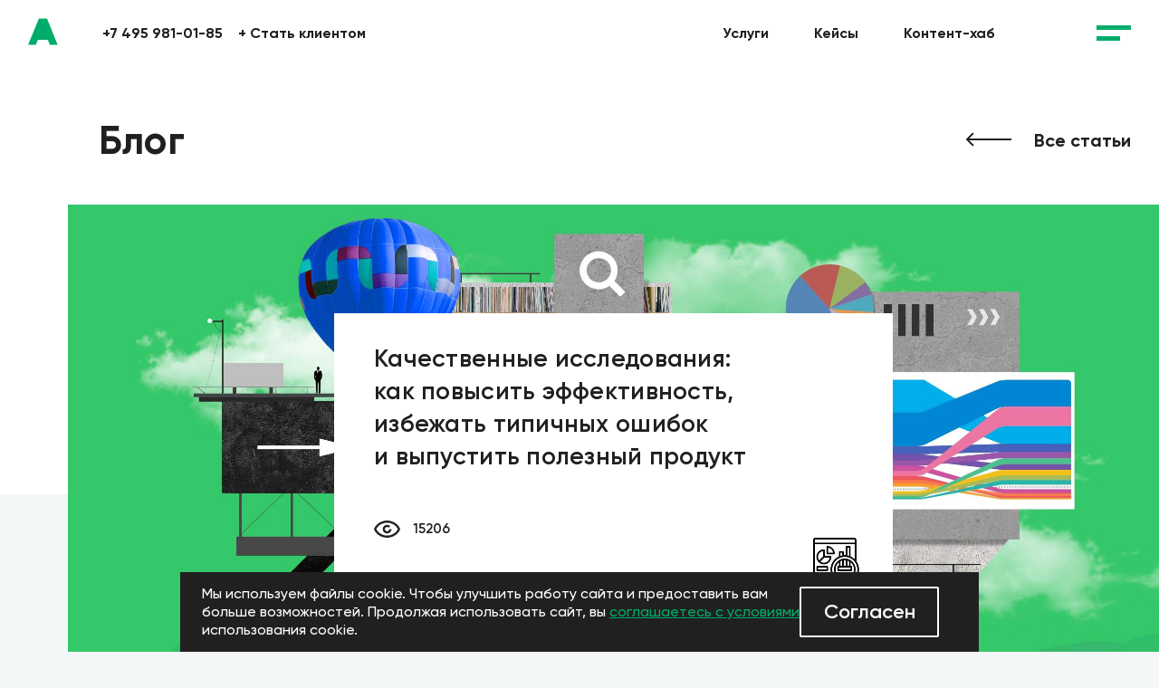

--- FILE ---
content_type: text/html; charset=UTF-8
request_url: https://www.agima.ru/blog/analytics/kachestvennye-issledovaniya-kak-povysit-effektivnost-izbezhat-tipichnykh-oshibok-i-vypustit-poleznyy/
body_size: 19132
content:
<!DOCTYPE html>
<html lang="ru">
<head>
	<meta http-equiv="Content-Type" content="text/html; charset=UTF-8" />
    <meta name="viewport" content="width=device-width, initial-scale=1.0">
    <meta name="format-detection" content="telephone=no">
    <meta name="facebook-domain-verification" content="66lzt9cwd844ey9vxg8o1cvmwsxgez" />
    	<link rel="apple-touch-icon" sizes="180x180" href="/apple-touch-icon.png">
	<link rel="icon" type="image/png" sizes="32x32" href="/favicon-32x32.png">
	<link rel="icon" type="image/png" sizes="16x16" href="/favicon-16x16.png">
	<link rel="manifest" href="/site.webmanifest">
	<link rel="mask-icon" type="image/x-icon" href="/safari-pinned-tab.svg" color="#01ac6a">
	<link rel="shortcut icon" href="/favicon.ico">
	<meta name="msapplication-TileColor" content="#ffffff">
	<meta name="msapplication-config" content="/browserconfig.xml">
	<meta name="theme-color" content="#ffffff">
    <title>Качественные исследования: как избежать ошибок | AGIMA</title>
    <style>
        ::selection {
            color: #fff !important;
            -webkit-text-stroke-color: transparent !important;
            background: #01ac6a !important;
        }
    </style>
    <meta name="robots" content="index, follow" />
<meta name="title" content="Качественные исследования: как избежать ошибок | AGIMA" />
<meta name="description" content="Узнайте, как проводить качественные исследования и создавать полезные продукты. Опыт AGIMA." />


<script type="text/javascript" data-skip-moving="true">(function(w, d, n) {var cl = "bx-core";var ht = d.documentElement;var htc = ht ? ht.className : undefined;if (htc === undefined || htc.indexOf(cl) !== -1){return;}var ua = n.userAgent;if (/(iPad;)|(iPhone;)/i.test(ua)){cl += " bx-ios";}else if (/Android/i.test(ua)){cl += " bx-android";}cl += (/(ipad|iphone|android|mobile|touch)/i.test(ua) ? " bx-touch" : " bx-no-touch");cl += w.devicePixelRatio && w.devicePixelRatio >= 2? " bx-retina": " bx-no-retina";var ieVersion = -1;if (/AppleWebKit/.test(ua)){cl += " bx-chrome";}else if ((ieVersion = getIeVersion()) > 0){cl += " bx-ie bx-ie" + ieVersion;if (ieVersion > 7 && ieVersion < 10 && !isDoctype()){cl += " bx-quirks";}}else if (/Opera/.test(ua)){cl += " bx-opera";}else if (/Gecko/.test(ua)){cl += " bx-firefox";}if (/Macintosh/i.test(ua)){cl += " bx-mac";}ht.className = htc ? htc + " " + cl : cl;function isDoctype(){if (d.compatMode){return d.compatMode == "CSS1Compat";}return d.documentElement && d.documentElement.clientHeight;}function getIeVersion(){if (/Opera/i.test(ua) || /Webkit/i.test(ua) || /Firefox/i.test(ua) || /Chrome/i.test(ua)){return -1;}var rv = -1;if (!!(w.MSStream) && !(w.ActiveXObject) && ("ActiveXObject" in w)){rv = 11;}else if (!!d.documentMode && d.documentMode >= 10){rv = 10;}else if (!!d.documentMode && d.documentMode >= 9){rv = 9;}else if (d.attachEvent && !/Opera/.test(ua)){rv = 8;}if (rv == -1 || rv == 8){var re;if (n.appName == "Microsoft Internet Explorer"){re = new RegExp("MSIE ([0-9]+[\.0-9]*)");if (re.exec(ua) != null){rv = parseFloat(RegExp.$1);}}else if (n.appName == "Netscape"){rv = 11;re = new RegExp("Trident/.*rv:([0-9]+[\.0-9]*)");if (re.exec(ua) != null){rv = parseFloat(RegExp.$1);}}}return rv;}})(window, document, navigator);</script>


<link href="/bitrix/cache/css/s1/agima/page_57540780acc863628e71ecadcf6f13da/page_57540780acc863628e71ecadcf6f13da_v1.css?1768463498221672" type="text/css"  rel="stylesheet" />
<link href="/bitrix/cache/css/s1/agima/template_62bf6b98e2fcb9e1f3495dff39741dab/template_62bf6b98e2fcb9e1f3495dff39741dab_v1.css?176846332821736" type="text/css"  data-template-style="true" rel="stylesheet" />







<meta property="og:type" content="website" />
<meta property="og:title" content="Качественные исследования: как повысить эффективность, избежать типичных ошибок и выпустить полезный продукт" />
<meta property="og:description" content="Найти реальные потребности пользователей и создать востребованные продукты бизнесу помогают продуктовые аналитики." />
<meta property="og:image" content="https://www.agima.ru" />
<meta property="og:site_name" content="AGIMA" />
<meta property="og:url" content="https://www.agima.ru/blog/analytics/kachestvennye-issledovaniya-kak-povysit-effektivnost-izbezhat-tipichnykh-oshibok-i-vypustit-poleznyy/" />
<meta name="twitter:card" content="summary" />
<meta name="twitter:image:src" content="https://www.agima.ru" />
    <!-- Google Tag Manager -->
        <!-- End Google Tag Manager -->
</head>
<body class=" "
    >
<!-- Google Tag Manager (noscript) -->
<noscript><iframe sandbox="allow-same-origin allow-scripts" src="https://www.googletagmanager.com/ns.html?id=GTM-TRPC5S"
                  height="0" width="0" style="display:none;visibility:hidden"></iframe></noscript>
<!-- End Google Tag Manager (noscript) -->
<noscript><iframe sandbox="allow-same-origin allow-scripts" src="//agima.containers.piwik.pro/c29c4b60-60c1-433d-9818-753e6b8a2c05/noscript.html" height="0" width="0" style="display:none;visibility:hidden"></iframe></noscript>

<div id="panel"></div>
            <p class="fake-header"></p>
    


    <div class="header js-header ">
        <div class="header__left">
            <a class="header__phone" href="tel:+74959810185">+7 495 981-01-85</a>    
            
<a class="header__client" href="/clients/"><i>+</i> Стать клиентом</a>        </div>
    
        <div class="header__right">
                        <a class="header__link header__link--primary" href="/approach/">Услуги</a>
            <a class="header__link header__link--primary" href="/projects/">Кейсы</a>
            <a class="header__link header__link--primary" href="/blog/">Контент-хаб</a>
        </div>
                    <a class="header__logo js-header__logo" href="/">
                <svg viewBox="0 0 42 39" xmlns="http://www.w3.org/2000/svg" xmlns:xlink="http://www.w3.org/1999/xlink" preserveAspectRatio="xMinYMid meet">
                    <path d="M 27.186 0.6207 L 15.5849 0.6207 L 0 38.376 L 11.1633 38.376 L 13.9651 31.3228 L 28.5431 31.3228 L 31.1698 38.376 L 42.4644 38.376 L 27.186 0.6207 L 27.186 0.6207 Z" />
                    <path d="M 91.9333 0.0415 C 88.4749 0.0415 85.5856 2.5724 85.5856 5.6841 L 85.5856 33.3574 C 85.5856 36.4691 88.4749 39 91.9333 39 C 95.3918 39 98.2811 36.4691 98.2811 33.3574 L 98.2811 5.6841 C 98.2811 2.5724 95.3918 0.0415 91.9333 0.0415 L 91.9333 0.0415 ZM 75.4291 17.5915 L 61.9018 17.5915 L 61.9018 24.6446 L 70.0444 24.6446 C 69.738 26.7191 69.1251 27.8809 68.1182 28.8351 C 66.6298 30.2043 64.5722 30.9511 62.0331 30.9511 C 59.1438 30.9511 56.8673 30.0797 55.1162 28.3786 C 52.796 26.0552 51.614 23.151 51.614 19.7074 C 51.614 18.0479 51.9642 16.4298 52.6209 14.8532 C 54.2844 10.6213 57.3927 8.4638 61.7267 8.4638 C 63.8718 8.4638 65.6667 9.0861 67.2427 10.2064 C 68.3371 11.0777 69.2564 12.3638 70.0882 13.9819 L 79.588 10.2893 C 77.9682 7.2191 76.042 4.8957 73.7656 3.3191 C 70.5698 1.1202 66.7611 0 62.1644 0 C 55.3351 0 50.038 2.0745 46.1856 6.2234 C 42.9022 9.8745 41.1949 14.3553 41.1949 19.6659 C 41.1949 24.5203 42.6396 28.6277 45.4851 32.1128 C 49.2938 36.6766 54.7222 39 61.858 39 C 63.6529 39 65.3602 38.834 66.9362 38.502 C 69.2127 38.0043 71.314 37.216 73.1527 36.0543 C 76.4798 34.0212 78.8438 31.034 80.2884 27.2586 C 81.2078 24.7277 81.6893 21.5329 81.6893 17.55 L 75.4291 17.5915 L 75.4291 17.5915 ZM 181.7216 0.6223 L 170.1204 0.6223 L 154.5356 38.3777 L 165.6989 38.3777 L 168.5007 31.3246 L 183.0787 31.3246 L 185.7053 38.3777 L 197 38.3777 L 181.7216 0.6223 L 181.7216 0.6223 ZM 146.568 0.6223 L 135.8862 0.6223 L 127.4371 20.2053 L 119.2069 0.6223 L 108.744 0.6223 L 101.8271 38.3777 L 112.3776 38.3777 L 115.8798 16.6787 L 125.0293 38.3777 L 129.2758 38.3777 L 139.082 16.7202 L 142.0589 38.3777 L 152.6093 38.3777 L 146.568 0.6223 L 146.568 0.6223 Z" />
                </svg>
            </a>
            
        <a class="header__burger js-burger" href="#"></a>
    </div>



<div class="blog-item container js-blog-item">
    <div class="blog-item__first-screen js-is-ready">
        <div class="blog-item__first-screen-top-info js-is-ready">
            <div class="blog-item__first-screen-title">Блог</div>
            <a class="blog-item__first-screen-link" href="/blog/">
                <span class="blog-item__first-screen-link-arrow">
                    <svg viewBox="0 0 50 16" fill="none" xmlns="http://www.w3.org/2000/svg">
                        <path d="M0.292893 7.29289C-0.0976295 7.68341 -0.0976296 8.31658 0.292892 8.7071L6.65685 15.0711C7.04738 15.4616 7.68054 15.4616 8.07107 15.0711C8.46159 14.6805 8.46159 14.0474 8.07107 13.6569L2.41422 8L8.07107 2.34314C8.46159 1.95262 8.46159 1.31945 8.07107 0.928929C7.68054 0.538404 7.04738 0.538404 6.65685 0.928928L0.292893 7.29289ZM50 7L1 7L1 9L50 9L50 7Z"
                              fill="#202020" />
                    </svg>
                </span>
                <span>Все статьи</span>
            </a>
        </div>
        <div class="blog-item__first-screen-content js-is-ready" style="background-image: url(/upload/iblock/a1c/a1ca6f421607aaaefe194c2bb58059f2.jpg)">
            <div class="blog-item__first-screen-info">
                <h1 class="blog-item__first-screen-info-title">Качественные исследования: как повысить эффективность, избежать типичных ошибок и&nbsp;выпустить полезный продукт</h1>
                <div class="blog-item__first-screen-info-views">
                    <svg width="29" height="20" viewBox="0 0 29 20" fill="none" xmlns="http://www.w3.org/2000/svg">
                        <path d="M14.5 12.8711C13.1708 12.8711 12.0833 11.8023 12.0833 10.4961C12.0833 9.18984 13.1708 8.12109 14.5 8.12109C15.225 8.12109 15.8292 8.35859 16.1917 8.83359L17.8833 7.17109C17.0375 6.22109 15.8292 5.74609 14.5 5.74609C11.8417 5.74609 9.66667 7.88359 9.66667 10.4961C9.66667 13.1086 11.8417 15.2461 14.5 15.2461C17.1583 15.2461 19.3333 13.1086 19.3333 10.4961H16.9167C16.9167 11.8023 15.8292 12.8711 14.5 12.8711ZM14.5 0.996094C8.21667 0.996094 1.93333 4.91484 0 10.4961C1.93333 16.0773 8.21667 19.9961 14.5 19.9961C20.7833 19.9961 27.0667 16.0773 29 10.4961C27.0667 4.91484 20.7833 0.996094 14.5 0.996094ZM14.5 17.6211C9.7875 17.6211 4.22918 14.6523 2.65835 10.4961C4.10835 6.33984 9.66667 3.37109 14.5 3.37109C19.3333 3.37109 24.7708 6.33984 26.3417 10.4961C24.7708 14.6523 19.2125 17.6211 14.5 17.6211Z" />
                    </svg>
                    <span>15206</span>
                </div>
                <div>
                                            <span class="blog-item__first-screen-info-tag">#Аналитика</span>
                                        <span class="blog-item__first-screen-info-date">14 июля 2022</span>
                </div>

                                    <img class="blog-item__first-screen-info-icon" src="/upload/iblock/d1c/d1c0590f6eb4d8439fbe98a8f99d9d2b.png" alt="">
                            </div>
        </div>
    </div>

    <div class="blog-item__main-content js-is-ready">
        <div class="blog-item__authors-top">
            <ul class="blog-item__authors-top-list js-is-ready">
                                    <li class="blog-item__authors-top-item">
                        <div class="blog-item__authors-top-photo">
                            <a class="blog-component__author" href="/blog/blog_user/?AUTHOR_XML_ID=korolev">
                                <p style="background-image: url('/upload/resize_cache/uf/db4/240_240_1/db4313046c1bcf114ae5b0a9f511f99a.jpg'); width: 80px; height: 80px"></p>
                            </a>
                        </div>
                        <div class="blog-item__authors-top-text-wrapper">
                            <a href="/blog/blog_user/?AUTHOR_XML_ID=korolev" class="blog-item__authors-top-name">Олег Королев</a>
                            <p class="blog-item__authors-position">Директор отдела продуктовой аналитики</p>
                        </div>
                    </li>
                            </ul>
        </div>

        <div class="blog-item__social-top">
    <ul class="blog-item__social-top-list js-is-ready">
        <li class="social-likes" data-counters="no">
            <div class="project-socials__social project-socials__social--opacity" data-network="COUNT_VK">
                <a href="#" target="_blank" onclick="window.open('https://vk.com/share.php?url=http://www.agima.ru/blog/analytics/kachestvennye-issledovaniya-kak-povysit-effektivnost-izbezhat-tipichnykh-oshibok-i-vypustit-poleznyy/&title=Качественные исследования: как повысить эффективность, избежать типичных ошибок и выпустить полезный продукт', width=150, height=100); return false;">
                    <svg viewBox="0 0 81 81" fill="#000" xmlns="http://www.w3.org/2000/svg" xmlns:xlink="http://www.w3.org/1999/xlink">
                        <path fill-rule="evenodd" clip-rule="evenodd" d="M42.0431 50.1844C42.0431 50.1844 42.611 50.1225 42.9019 49.8158C43.1681 49.5348 43.1589 49.0045 43.1589 49.0045C43.1589 49.0045 43.1235 46.5285 44.2947 46.1629C45.449 45.8033 46.9311 48.5574 48.504 49.6164C49.6921 50.417 50.594 50.2418 50.594 50.2418L54.7971 50.1844C54.7971 50.1844 56.9948 50.0515 55.9529 48.3549C55.8667 48.2159 55.345 47.0995 52.8287 44.8063C50.1923 42.4057 50.5463 42.794 53.7198 38.641C55.6528 36.1121 56.4254 34.5682 56.1838 33.908C55.9545 33.2765 54.5324 33.4442 54.5324 33.4442L49.8014 33.4729C49.8014 33.4729 49.4505 33.4261 49.1904 33.5787C48.9365 33.7282 48.7718 34.0772 48.7718 34.0772C48.7718 34.0772 48.0238 36.0336 47.025 37.6984C44.918 41.2093 44.0762 41.3951 43.7314 41.1775C42.9296 40.6684 43.1297 39.135 43.1297 38.0458C43.1297 34.6422 43.656 33.2236 42.1062 32.8565C41.5922 32.7342 41.2136 32.6541 39.8977 32.6405C38.2094 32.6239 36.7811 32.6465 35.9716 33.0348C35.4329 33.2931 35.0174 33.8702 35.2714 33.9035C35.5838 33.9442 36.2917 34.0908 36.6673 34.5923C37.1521 35.2404 37.1351 36.6937 37.1351 36.6937C37.1351 36.6937 37.4137 40.7001 36.4841 41.1972C35.8469 41.5386 34.9728 40.8422 33.0936 37.6561C32.1317 36.0245 31.4053 34.2207 31.4053 34.2207C31.4053 34.2207 31.2652 33.8838 31.0144 33.7025C30.7112 33.4835 30.288 33.4155 30.288 33.4155L25.7924 33.4442C25.7924 33.4442 25.1168 33.4623 24.869 33.7509C24.6489 34.0062 24.8521 34.5364 24.8521 34.5364C24.8521 34.5364 28.3719 42.6203 32.358 46.6947C36.0132 50.4291 40.1624 50.1844 40.1624 50.1844H42.0431Z"/>
                    </svg>
                </a>
            </div>
        </li>
        <li class="social-likes" data-counters="no">
            <div class="project-socials__social project-socials__social--opacity" data-network="COUNT_TWITTER">
                <a href="#" target="_blank" onclick="window.open('https://twitter.com/share?source=tweetbutton&text=Качественные исследования: как повысить эффективность, избежать типичных ошибок и выпустить полезный продукт&url=http://www.agima.ru/blog/analytics/kachestvennye-issledovaniya-kak-povysit-effektivnost-izbezhat-tipichnykh-oshibok-i-vypustit-poleznyy/', width=150, height=100); return false;">
                    <svg viewBox="0 0 81 81" fill="#000" xmlns="http://www.w3.org/2000/svg" xmlns:xlink="http://www.w3.org/1999/xlink">
                        <path fill-rule="evenodd" clip-rule="evenodd" d="M39.6165 34.9772L39.6784 35.998L38.6466 35.873C34.8911 35.3938 31.6102 33.7689 28.8246 31.0399L27.4627 29.6859L27.1119 30.6858C26.369 32.9148 26.8436 35.2688 28.3912 36.8521C29.2166 37.727 29.0309 37.852 27.6071 37.3312C27.1119 37.1645 26.6786 37.0396 26.6373 37.102C26.4928 37.2479 26.9881 39.1436 27.3801 39.8935C27.9166 40.9351 29.0103 41.9559 30.2071 42.56L31.2182 43.0392L30.0214 43.06C28.8658 43.06 28.8246 43.0808 28.9484 43.5183C29.3611 44.8724 30.9912 46.3098 32.807 46.9347L34.0864 47.3722L32.9721 48.0388C31.3214 48.9971 29.3817 49.5387 27.442 49.5804C26.5135 49.6012 25.75 49.6846 25.75 49.7471C25.75 49.9554 28.2674 51.122 29.7325 51.5803C34.1277 52.9343 39.3482 52.351 43.2688 50.0387C46.0545 48.393 48.8402 45.1224 50.1401 41.9559C50.8417 40.2685 51.5433 37.1854 51.5433 35.7063C51.5433 34.748 51.6052 34.623 52.7607 33.4773C53.4417 32.8107 54.0814 32.0815 54.2052 31.8732C54.4115 31.4774 54.3909 31.4774 53.3385 31.8316C51.5846 32.4565 51.337 32.3732 52.2036 31.4358C52.8433 30.7691 53.6068 29.5609 53.6068 29.2067C53.6068 29.1442 53.2972 29.2484 52.9465 29.4359C52.575 29.6442 51.7496 29.9567 51.1306 30.1442L50.0163 30.4983L49.0052 29.8109C48.4481 29.4359 47.664 29.0192 47.2513 28.8943C46.1989 28.6026 44.5894 28.6443 43.6402 28.9776C41.0609 29.915 39.4308 32.3315 39.6165 34.9772Z"/>
                    </svg>
                </a>
            </div>
        </li>
    </ul>
</div>
                                            <style> .blog-item__authors-top-name { font-size: 15px; color: black; } figcaption{ font-size: 16px; font-family: Gilroy; font-weight: 600; color: #A3A6A9; } .new { width: -webkit-fill-available; } .one{ margin: 0 auto; width: 62%; } .intro{ font-weight: 600; line-height: normal; font-size: 28px; padding-right: 65px; padding-bottom: 40px; padding-top: 2px; padding-left: 20px; } .oneblock{ background: #F4F7F7; display: inline-block; padding-left: 38px; padding-top: 71px; } .all{ display: flex; } li.bullit:before { content: "\2598"; color: #01ac6a; font-size: 43px; } li{ color: #A3A6A9; padding-left: 25px; } .list{ list-style: auto; font-weight: 500; font-size: 20px; padding-left: 92px; padding-right: 130px; padding-bottom: 69px; } .bulit { color: grey; list-style: none; } @media only screen and (min-width: 768px) and (max-width: 1024px){ .all{ padding-top: 45px; padding-left: 14px; } .one { margin: 0 auto; width: 95%; } figcaption{ font-size: 12px; } .intro{ font-size: 20px; padding: -3px; padding-top: 4px; padding-bottom: 45px; } .oneblock{ padding: 10px} } @media only screen and (max-width: 768px) { .one { margin: 0 auto; width: 95%; } li.bullit:before { font-size: 24px; } .all{ padding-top: 41px; } .intro{ font-size: 14px; padding: -3px; padding-bottom: 26px; padding-right:0; } .oneblock{ padding: 10px} .list{ padding: 0 0px 41px 26px; font-size: 14px; } .code_intro{ font-size:14px; } .list{ padding: 0 66px 41px 79px; font-size: 14px; } }
</style><div class="blog-item__main-content-chapter js-is-ready">
<p>
Найти реальные потребности пользователей и&nbsp;создать востребованные продукты бизнесу помогают продуктовые аналитики. Они проводят качественные, количественные и&nbsp;смешанные исследования, делают подробные отчеты, но&nbsp;даже самые лучшие отчеты иногда ложатся в&nbsp;стол, а&nbsp;продукт не&nbsp;взлетает. Продуктовый аналитик AGIMA Олег Королёв разобрался, почему так происходит, и&nbsp;написал подробный материал об&nbsp;ошибках и&nbsp;способах их&nbsp;избежать.</p>
<h3>Ситуация: отток пользователей финансовой организации. В&nbsp;чем причина?</h3>
<p>Для наглядности опишем ситуацию, с&nbsp;которой столкнулась финансовая организация: компания захотела узнать причины оттока клиентов с&nbsp;одного из&nbsp;своих продуктов&nbsp;&mdash; кредитной карты. В&nbsp;первый месяц использования ушли 20% пользователей. Во&nbsp;второй&nbsp;&mdash; 7%. Ни&nbsp;разу не&nbsp;воспользовались продуктом 8% пользователей.</p>

<p>Клиент предположил, что всему виной человеческая рассеянность: пользователь оформил продукт и&nbsp;забыл про него. Или кредитная карта была нужна для однократной покупки. </p>
<h3>Проводим глубинные интервью</h3>
<p>Для проверки гипотезы выбрали метод глубинного интервью. Пока изучали вводные данные поняли, что необходимо провести интервью с&nbsp;каждой категорией клиентов:</p>
<ul style="list-style: inside; font-weight:500;">
 <li><span style="color: black;">Перестали пользоваться продуктом в&nbsp;первый месяц.</span></li>
 <li><span style="color: black;">Перестали пользоваться продуктом во&nbsp;второй месяц.</span></li>
<li><span style="color: black;">Так и&nbsp;не&nbsp;воспользовались продуктом.</span></li>
<li><span style="color: black;">делают клиентский сервис удобнее за&nbsp;счет автоматизации;</span></li>
<li><span style="color: black;">Продолжают пользоваться продуктом.
<i>Эта категория клиентов особенно важна. Их&nbsp;обратная связь может подсветить сильные стороны продукта.</i></span></li>
</ul>
<br>
<h3>Выделяем боли клиентов</h3>
<p>По&nbsp;результатам интервью выделили боли клиентов, и&nbsp;часть гипотез заказчика не&nbsp;подтвердились. Стало ясно, что отток возникает не&nbsp;потому, что люди забывают про оформленную кредитку. И&nbsp;не&nbsp;потому, что она нужна им&nbsp;только для конкретной покупки. Проблема глубже&nbsp;&mdash; в&nbsp;самом продукте. </p>
<ul style="list-style: inside; font-weight:500;">
 <li><span style="color: black;">согласились под натиском менеджеров по&nbsp;продажам.</span></li>
 <li><span style="color: black;">Слабая поддержка. Сотрудники первой линии поддержки не&nbsp;могут дать исчерпывающих ответов клиентам.</span></li>
<li><span style="color: black;">Мобильное приложение оказалось неудобным для пользователя. Клиенты не&nbsp;смогли разобраться с&nbsp;функционалом, поэтому перестали использовать продукт.</span></li>
<li><span style="color: black;">Сложности в&nbsp;понимании условий кредитной карты.</span></li>
<li><span style="color: black;">Неоправданные ожидания. В&nbsp;процессе использования выяснилось: условия продукта отличаются от&nbsp;тех, что были озвучены в&nbsp;начале.</span></li>
</ul>
<br>
<div>
<figure><a href="https://www.agima.ru/upload/medialibrary/abb/abb1a9ac2f98daf2d201f99f534168b7.jpg" target="_blank" class="popup"><img alt="" src="https://www.agima.ru/upload/medialibrary/abb/abb1a9ac2f98daf2d201f99f534168b7.jpg" a="https://www.agima.ru/upload/medialibrary/abb/abb1a9ac2f98daf2d201f99f534168b7.jpg"> </a></figure><a href="https://www.agima.ru/upload/medialibrary/abb/abb1a9ac2f98daf2d201f99f534168b7.jpg" class="popup"> </a>
</div>
<br>
<p>Казалось&nbsp;бы, теперь все понятно: нужно поработать над поддержкой и&nbsp;мобильным приложением. Но&nbsp;на&nbsp;деле все не&nbsp;так однозначно, и&nbsp;многие компании попадают в&nbsp;ловушку неверных постисследовательских действий.</p>
<h3>Основные ошибки после проведения исследований
</h3>
<p>Главная работа начинается как раз после получения результатов исследования. За&nbsp;3 года работы над разными продуктами мы&nbsp;выявили 6 самых популярных ошибок:</p>
<ol style="list-style: inside; font-weight:500;">
 <li><span style="color: black;"><b>Положить исследования в&nbsp;стол.</b> Важно не&nbsp;только провести исследование, получить результаты и&nbsp;ознакомиться с&nbsp;ними, но&nbsp;и&nbsp;скорректировать дальнейшие действия. Даже если необходимые доработки частично запланированы, стоит проверить их&nbsp;сроки и&nbsp;актуальность. Если интервью показало, что клиентам сложно ориентироваться в&nbsp;мобильном приложении, нужно направить все силы на&nbsp;то, чтобы сделать интерфейсы интуитивно понятными.
<p>Можно пересмотреть содержимое и&nbsp;порядок интерфейсов или добавить подробную инструкцию. И&nbsp;после этого приступать к&nbsp;добавлению новых функций. В&nbsp;противном случае теряется смысл исследования. Изучайте потребности пользователей, корректируйте стратегию развития продукта и&nbsp;меняйте приоритеты задач в&nbsp;соответствии с&nbsp;ними.</p></span></li>
 <li><span style="color: black;"><b>Неправильно расставить приоритеты.</b> Решить проблему оттока клиентов можно двумя способами: выяснить, в&nbsp;чем причина, и&nbsp;постараться исправить ее, или привлекать новых клиентов. Если большая часть пользователей недовольна поддержкой, нужно повышать качество сервиса, а&nbsp;не&nbsp;корректировать стратегию продаж. Только так получится привлечь и&nbsp;удержать больше клиентов.</span></li>
<li><span style="color: black;"><b>Принимать решения только на&nbsp;основании результатов качественного исследования.</b> При качественном анализе мы&nbsp;общаемся с&nbsp;ограниченным числом клиентов из&nbsp;каждой группы. Из-за этого может возникнуть смещение&nbsp;&mdash; разница между средним и&nbsp;истинным значением результата. Чтобы избежать смещения, нужно использовать данные аналитики и/или количественные исследования, которые направлены на&nbsp;опрос как можно большего количества респондентов и&nbsp;получение числового результата. Запускать количественные исследования можно как параллельно с&nbsp;качественными, так и&nbsp;после них. Опираясь на&nbsp;результаты глубинного интервью, можно задавать конкретные вопросы большому количеству пользователей. Комбинирование количественных и&nbsp;качественных методов делает исследование более достоверным.</span></li>
<li><span style="color: black;"><b>Не&nbsp;собирать обратную связь от&nbsp;клиентов.</b> Каждое обновление вносит корректировки в&nbsp;сценарии взаимодействия клиента и&nbsp;продукта. Паттерны поведения, которые были популярны у&nbsp;пользователей год назад, сегодня уже не&nbsp;работают. Поэтому держать руку на&nbsp;пульсе и&nbsp;изучать мнение пользователей по&nbsp;поводу качества работы продукта и&nbsp;поддержки крайне важно. Довольные сервисом клиенты могут стать дополнительным источником рекламы.
</span></li>
<li><span style="color: black;"><b>Проводить исследования ради исследований.</b> Любое исследование должно начинаться с&nbsp;определения целей и&nbsp;задач. Важно также понимать, какую проблему позволит решить исследование и&nbsp;как в&nbsp;дальнейшем можно будет использовать его результаты. Например, мы&nbsp;хотим предложить платежеспособной аудитории в&nbsp;возрасте 21–35 лет новый продукт. Нам важно подробно изучить их&nbsp;боли и&nbsp;потребности, чтобы принять решение и&nbsp;выбрать стратегию развития нового сервиса.</span></li>
</ol>
<br>
<h3>Топ-5 эффективных методов для работы с&nbsp;результатами качественного исследования </h3>
<p>Теперь разберемся с&nbsp;тем, как делать правильные выводы из&nbsp;полученных данных. Даже идеальный 50-страничный отчет не&nbsp;сделает продукт лучше, если пользователи не&nbsp;будут знать о&nbsp;новых функциях или компания не&nbsp;опишет всех условий покупки той&nbsp;же кредитной карты.</p>
<ul style="list-style: inside; font-weight:500;">
 <li><span style="color: black;"><b>Проводить CSAT и&nbsp;NPS опросы.</b></span></li>
</ul>
<br>
<p><b>CSAT</b> (Customer Satisfaction Score)&nbsp;&mdash; опрос удовлетворенности. С&nbsp;его помощью можно собирать отзывы в&nbsp;точке взаимодействия с&nbsp;клиентом. Этот опрос знаком всем, кто хоть раз заказывал еду в&nbsp;популярных сервисах доставки или такси. В&nbsp;конце обслуживания вас просят поставить оценку от&nbsp;1 до&nbsp;5. С&nbsp;его помощью можно оценить работу сотрудников поддержки. Если пользователь ставит низкую оценку, полезно спросить, что именно ему не&nbsp;понравилось.</p>
<p>NPS (Net Promoter Score)&nbsp;&mdash; индекс потребительской лояльности. Эту метрику можно и&nbsp;нужно измерять на&nbsp;любом этапе жизни продукта. Например, отправить анкету с&nbsp;просьбой оценить по&nbsp;шкале от&nbsp;0 до&nbsp;10 вероятность того, что клиент порекомендует продукт друзьям и&nbsp;знакомым.</p>
<ul style="list-style: inside; font-weight:500;">
 <li><span style="color: black;"><b>Проводить онбординг в&nbsp;интерфейсах.</b> Первые несколько картинок или небольших видео, которые появляются при запуске нового приложения, отлично демонстрируют принципы работы и&nbsp;ключевые функции. Это забота о&nbsp;клиенте, которая повышает лояльность, поэтому так важно рассказывать пользователю, где искать нужную информацию, какие функции и&nbsp;опции могут быть полезны.</span></li>
 <li><span style="color: black;"><b>Прозрачно рассказывать об&nbsp;условиях продукта.</b> Тут на&nbsp;помощь придут рубрики с&nbsp;ответами на&nbsp;часто задаваемые вопросы и&nbsp;качественная поддержка. Важно учесть обратную связь и&nbsp;сделать условия максимально понятными для клиента. За&nbsp;основу можно взять результаты NPS и&nbsp;интервью.</span></li>
<li><span style="color: black;"><b>Проверить качество работы сотрудников поддержки.</b> Первая линия поддержки должна быть заботливым гидом по&nbsp;продукту. Стоит провести аудит поддержки, поработать со&nbsp;скриптами ответов и&nbsp;подходом к&nbsp;работе. Например, если клиент проводит в&nbsp;ожидании ответа оператора больше 10 минут, нужно увеличивать штат сотрудников.</span></li>
<li><span style="color: black;"><b>Проводить опрос «уснувших» и «оттекающих» клиентов. </b>Под «уснувшими» понимаем тех, кто оформил продукт, начал им&nbsp;пользоваться, а&nbsp;потом перестал. Что делать с&nbsp;ними? Напомнить о&nbsp;себе. Прислать опрос или выгодное предложение. Например, скидку 10% на&nbsp;следующую покупку за&nbsp;отзыв о&nbsp;сервисе. Так можно узнать причину, по&nbsp;которой пользователи готовы отказаться от&nbsp;продукта. «Оттекающие» &mdash; это клиенты, которые приняли решение закрыть продукт. Важно узнать, что стало решающим фактором и&nbsp;подтолкнуло прекратить использование.</span></li>
</ul>
<br>
<style>
ul > li, ol > li {font-weight: 500;}</style>
<div class="blog-item__main-content-chapter js-is-ready">
  <blockquote style="border-left: 4px solid #548eaa; padding-left: 15px;">
    <p>
 <em> <b>— При работе над продуктовой аналитикой наших клиентов мы внимательно следим за тем, чтобы результаты наших исследований не оказались на кладбище артефактов. Грамотно проведенные качественные исследования помогают продукту развиваться органично и последовательно, а понимание типичных ошибок и советы по работе с результатами исследований сэкономят время и силы команды.</b></em>
    </p>
</div>
  </blockquote>
<p>
		 Комментарии и обсуждения статьи <a href="https://habr.com/ru/company/agima/blog/676918/" target="_blank"><span style="color: #01ac6a;">на habr</span>.</a>
	</p>
</div>                <div class="blog-item__authors">
            <ul class="blog-item__authors-list js-is-ready">
                                    <li class="blog-item__authors-item">
                        <div class="blog-item__authors-top-photo">
                            <a class="blog-component__author" href="/blog/blog_user/?AUTHOR_XML_ID=korolev">
                                <p style="background-image: url('/upload/resize_cache/uf/db4/240_240_1/db4313046c1bcf114ae5b0a9f511f99a.jpg'); width: 80px; height: 80px"></p>
                            </a>
                        </div>
                        <div class="blog-item__authors-top-text-wrapper">
                            <a href="/blog/blog_user/?AUTHOR_XML_ID=korolev" class="blog-item__authors-top-name">Олег Королев</a>
                            <p class="blog-item__authors-position">Директор отдела продуктовой аналитики</p>
                        </div>
                                            </li>
                            </ul>
        </div>
        <div class="blog-item__social">
    <div class="blog-item__social-wrapper js-is-ready">
        <p class="blog-item__social-text">Поделиться в соцсетях:</p>
        <div class="social-likes project-socials__socials" data-counters="no">
            <div class="vkontakte project-socials__social" title="Поделиться ссылкой во Вконтакте" data-network="COUNT_VK">
                <a href="#" onclick="window.open('https://vk.com/share.php?url=http://www.agima.ru/blog/analytics/kachestvennye-issledovaniya-kak-povysit-effektivnost-izbezhat-tipichnykh-oshibok-i-vypustit-poleznyy/&title=Качественные исследования: как повысить эффективность, избежать типичных ошибок и выпустить полезный продукт', width=150, height=100); return false;">
                    <svg viewBox="0 0 81 81" fill="none" xmlns="http://www.w3.org/2000/svg">
                        <path fill-rule="evenodd" fill="#202020" clip-rule="evenodd" d="M42.0431 50.1844C42.0431 50.1844 42.611 50.1225 42.9019 49.8158C43.1681 49.5348 43.1589 49.0045 43.1589 49.0045C43.1589 49.0045 43.1235 46.5285 44.2947 46.1629C45.449 45.8033 46.9311 48.5574 48.504 49.6164C49.6921 50.417 50.594 50.2418 50.594 50.2418L54.7971 50.1844C54.7971 50.1844 56.9948 50.0515 55.9529 48.3549C55.8667 48.2159 55.345 47.0995 52.8287 44.8063C50.1923 42.4057 50.5463 42.794 53.7198 38.641C55.6528 36.1121 56.4254 34.5682 56.1838 33.908C55.9545 33.2765 54.5324 33.4442 54.5324 33.4442L49.8014 33.4729C49.8014 33.4729 49.4505 33.4261 49.1904 33.5787C48.9365 33.7282 48.7718 34.0772 48.7718 34.0772C48.7718 34.0772 48.0238 36.0336 47.025 37.6984C44.918 41.2093 44.0762 41.3951 43.7314 41.1775C42.9296 40.6684 43.1297 39.135 43.1297 38.0458C43.1297 34.6422 43.656 33.2236 42.1062 32.8565C41.5922 32.7342 41.2136 32.6541 39.8977 32.6405C38.2094 32.6239 36.7811 32.6465 35.9716 33.0348C35.4329 33.2931 35.0174 33.8702 35.2714 33.9035C35.5838 33.9442 36.2917 34.0908 36.6673 34.5923C37.1521 35.2404 37.1351 36.6937 37.1351 36.6937C37.1351 36.6937 37.4137 40.7001 36.4841 41.1972C35.8469 41.5386 34.9728 40.8422 33.0936 37.6561C32.1317 36.0245 31.4053 34.2207 31.4053 34.2207C31.4053 34.2207 31.2652 33.8838 31.0144 33.7025C30.7112 33.4835 30.288 33.4155 30.288 33.4155L25.7924 33.4442C25.7924 33.4442 25.1168 33.4623 24.869 33.7509C24.6489 34.0062 24.8521 34.5364 24.8521 34.5364C24.8521 34.5364 28.3719 42.6203 32.358 46.6947C36.0132 50.4291 40.1624 50.1844 40.1624 50.1844H42.0431Z"/>
                    </svg>
                </a>
            </div>
            <div class="twitter project-socials__social" title="Поделиться ссылкой на Твиттере" data-network="COUNT_TWITTER">
                <a href="#" onclick="window.open('https://twitter.com/share?source=tweetbutton&text=Качественные исследования: как повысить эффективность, избежать типичных ошибок и выпустить полезный продукт&url=http://www.agima.ru/blog/analytics/kachestvennye-issledovaniya-kak-povysit-effektivnost-izbezhat-tipichnykh-oshibok-i-vypustit-poleznyy/', width=150, height=100); return false;">
                    <svg viewBox="0 0 81 81" fill="none" xmlns="http://www.w3.org/2000/svg">
                        <path fill-rule="evenodd" fill="#202020" clip-rule="evenodd" d="M39.6165 34.9772L39.6784 35.998L38.6466 35.873C34.8911 35.3938 31.6102 33.7689 28.8246 31.0399L27.4627 29.6859L27.1119 30.6858C26.369 32.9148 26.8436 35.2688 28.3912 36.8521C29.2166 37.727 29.0309 37.852 27.6071 37.3312C27.1119 37.1645 26.6786 37.0396 26.6373 37.102C26.4928 37.2479 26.9881 39.1436 27.3801 39.8935C27.9166 40.9351 29.0103 41.9559 30.2071 42.56L31.2182 43.0392L30.0214 43.06C28.8658 43.06 28.8246 43.0808 28.9484 43.5183C29.3611 44.8724 30.9912 46.3098 32.807 46.9347L34.0864 47.3722L32.9721 48.0388C31.3214 48.9971 29.3817 49.5387 27.442 49.5804C26.5135 49.6012 25.75 49.6846 25.75 49.7471C25.75 49.9554 28.2674 51.122 29.7325 51.5803C34.1277 52.9343 39.3482 52.351 43.2688 50.0387C46.0545 48.393 48.8402 45.1224 50.1401 41.9559C50.8417 40.2685 51.5433 37.1854 51.5433 35.7063C51.5433 34.748 51.6052 34.623 52.7607 33.4773C53.4417 32.8107 54.0814 32.0815 54.2052 31.8732C54.4115 31.4774 54.3909 31.4774 53.3385 31.8316C51.5846 32.4565 51.337 32.3732 52.2036 31.4358C52.8433 30.7691 53.6068 29.5609 53.6068 29.2067C53.6068 29.1442 53.2972 29.2484 52.9465 29.4359C52.575 29.6442 51.7496 29.9567 51.1306 30.1442L50.0163 30.4983L49.0052 29.8109C48.4481 29.4359 47.664 29.0192 47.2513 28.8943C46.1989 28.6026 44.5894 28.6443 43.6402 28.9776C41.0609 29.915 39.4308 32.3315 39.6165 34.9772Z"/>
                    </svg>
                </a>
            </div>
        </div>
    </div>
</div>
    </div>
    <section class="blog-item container blog-item__container js-blog-item blog-item__container--fullWidth">
    <a href="/clients/" class="blog-item__connectUs" data-send-analytics="Качественные исследования: как повысить эффективность, избежать типичных ошибок и выпустить полезный продукт" data-ga-category="blog">
        <div class="blog-item__connectUs__video">
            <video id="myVideo" muted loop autoplay playsinline disablePictureInPicture>
                <source src="/local/markup/build/assets/video/connectUs.mp4" type="video/mp4" />
            </video>
        </div>
        <div class="blog-item__connectUs__heading">
            <h3>
                <span>Отправьте нам запрос,</span> чтобы <br>
                начать общение по вашему <br>
                проекту            </h3>
            <button>
                <span>Стать клиентом</span>
                <svg width="14" height="14" viewBox="0 0 14 14" fill="none" xmlns="http://www.w3.org/2000/svg">
                    <path fill-rule="evenodd" clip-rule="evenodd"
                          d="M5.5 8.5V14H8.5V8.5H14V5.5L8.5 5.5V0H5.5V5.5H0V8.5H5.5Z" fill="#202020" />
                </svg>
            </button>
        </div>
        <div class="blog-item__connectUs__arrow">
            <svg width="77" height="77" viewBox="0 0 77 77" fill="none" xmlns="http://www.w3.org/2000/svg">
                <path d="M4.5 5.77295 L70.9545 5.77295 L70.9545 72.2275"
                      stroke="current"
                      stroke-width="10.8182"
                      stroke-linecap="butt"
                      stroke-linejoin="miter"
                      fill="none"/>
                <line x1="70.9545" y1="5.77295" x2="4.5" y2="72.2274"
                      stroke="current"
                      stroke-width="10.8182"
                      stroke-linecap="butt"/>
            </svg>
        
        </div>
    </a>
</section>
</div>

<div class="blog-component js-blog-component js-is-ready">
    <h2 class="blog-component__title">
    Контент-хаб    <a class="blog-component__title-link js-is-ready animation-wave" href="/blog/">
        <svg viewBox="0 0 50 16" xmlns="http://www.w3.org/2000/svg" xmlns:xlink="http://www.w3.org/1999/xlink">
            <path d="M49.7071 8.70711C50.0976 8.31658 50.0976 7.68342 49.7071 7.29289L43.3431 0.928932C42.9526 0.538408 42.3195 0.538408 41.9289 0.928932C41.5384 1.31946 41.5384 1.95262 41.9289 2.34315L47.5858 8L41.9289 13.6569C41.5384 14.0474 41.5384 14.6805 41.9289 15.0711C42.3195 15.4616 42.9526 15.4616 43.3431 15.0711L49.7071 8.70711ZM0 9L49 9V7L0 7L0 9Z"/>
        </svg>
    </a>
</h2>

<div class="blog-component__list js-slider js-is-ready animation-wave">
                        <div class="blog-component__cart js-slide">
                <a href="/blog/analytics/produktoovye-oshibki-analitiki/" class="blog-component__media js-lazy js-is-ready animation-wave"
                   data-bg="/upload/resize_cache/iblock/178/700_700_0/1784794d549e282a0ea49972bff93dd0.jpg"></a>

                <div class="blog-component__content">
                    <div class="blog-component__event">
                        <a href="/blog/analytics/" aria-label="Аналитика"># Аналитика</a>
                                                    <span>08 декабря 2025</span>
                                            </div>
                    <div class="blog-component__desc js-is-ready animation-wave">
                        <a href="/blog/analytics/produktoovye-oshibki-analitiki/" aria-label="Топ ошибок в продуктовой аналитике и как их избежать">Топ ошибок в продуктовой аналитике и как их избежать</a>
                    </div>
                    <a class="blog-component__author js-is-ready animation-wave" href="/blog/blog_user/?AUTHOR_XML_ID=EditorialAGIMA">
                        <p class="js-lazy" data-bg="/upload/resize_cache/uf/3b2/100_100_0/3b281c9926a938b0c92621382768205f.png"></p>
                        AGIMA Редакция                     </a>
                </div>
            </div>
                                <div class="blog-component__cart js-slide">
                <a href="/blog/analytics/zero-click-kak-novaya-norma-kak-izmeryat-seo-vidimost-v-epokhu-ai-serp/" class="blog-component__media js-lazy js-is-ready animation-wave"
                   data-bg="/upload/resize_cache/iblock/adc/700_700_0/adc01b950537c65634c44815ad7de8fd.jpg"></a>

                <div class="blog-component__content">
                    <div class="blog-component__event">
                        <a href="/blog/analytics/" aria-label="Аналитика"># Аналитика</a>
                                                    <span>04 декабря 2025</span>
                                            </div>
                    <div class="blog-component__desc js-is-ready animation-wave">
                        <a href="/blog/analytics/zero-click-kak-novaya-norma-kak-izmeryat-seo-vidimost-v-epokhu-ai-serp/" aria-label="Zero-Click как новая норма: как измерять SEO-видимость в эпоху AI-SERP">Zero-Click как новая норма: как измерять SEO-видимость в эпоху AI-SERP</a>
                    </div>
                    <a class="blog-component__author js-is-ready animation-wave" href="/blog/blog_user/?AUTHOR_XML_ID=seopopov">
                        <p class="js-lazy" data-bg="/upload/resize_cache/uf/df3/100_100_0/df36ff2a1a73a8e2fc13c6d94257cd15.jpg"></p>
                        Андрей Попов                    </a>
                </div>
            </div>
                                <div class="blog-component__cart js-slide">
                <a href="/blog/analytics/metrics-okr-dlya-produktovyh-komand/" class="blog-component__media js-lazy js-is-ready animation-wave"
                   data-bg="/upload/resize_cache/iblock/e69/700_700_0/e69b0adf29dbef3ad3db8023720c30d4.png"></a>

                <div class="blog-component__content">
                    <div class="blog-component__event">
                        <a href="/blog/analytics/" aria-label="Аналитика"># Аналитика</a>
                                                    <span>07 октября 2025</span>
                                            </div>
                    <div class="blog-component__desc js-is-ready animation-wave">
                        <a href="/blog/analytics/metrics-okr-dlya-produktovyh-komand/" aria-label="Метрики и OKR для продуктовых команд">Метрики и OKR для продуктовых команд</a>
                    </div>
                    <a class="blog-component__author js-is-ready animation-wave" href="/blog/blog_user/?AUTHOR_XML_ID=EditorialAGIMA">
                        <p class="js-lazy" data-bg="/upload/resize_cache/uf/3b2/100_100_0/3b281c9926a938b0c92621382768205f.png"></p>
                        AGIMA Редакция                     </a>
                </div>
            </div>
            </div>

<div class="blog-component__controls">
    <a class="blog-component__arrow-left js-left" href="#">
        <svg viewBox="0 0 38 12" xmlns="http://www.w3.org/2000/svg" xmlns:xlink="http://www.w3.org/1999/xlink">
            <path d="M37.1093 6.53033C37.4022 6.23744 37.4022 5.76256 37.1093 5.46967L32.3363 0.696699C32.0434 0.403806 31.5685 0.403806 31.2756 0.696699C30.9828 0.989593 30.9828 1.46447 31.2756 1.75736L35.5183 6L31.2756 10.2426C30.9828 10.5355 30.9828 11.0104 31.2756 11.3033C31.5685 11.5962 32.0434 11.5962 32.3363 11.3033L37.1093 6.53033ZM0 6.75L36.5789 6.75V5.25L0 5.25L0 6.75Z"/>
        </svg>
    </a>

    <a class="blog-component__arrow-right js-right" href="#">
        <svg viewBox="0 0 38 12" xmlns="http://www.w3.org/2000/svg" xmlns:xlink="http://www.w3.org/1999/xlink">
            <path d="M37.1093 6.53033C37.4022 6.23744 37.4022 5.76256 37.1093 5.46967L32.3363 0.696699C32.0434 0.403806 31.5685 0.403806 31.2756 0.696699C30.9828 0.989593 30.9828 1.46447 31.2756 1.75736L35.5183 6L31.2756 10.2426C30.9828 10.5355 30.9828 11.0104 31.2756 11.3033C31.5685 11.5962 32.0434 11.5962 32.3363 11.3033L37.1093 6.53033ZM0 6.75L36.5789 6.75V5.25L0 5.25L0 6.75Z"/>
        </svg>
    </a>

    <span class="blog-component__current-number js-pagination"><span>0</span> <i>/</i> 0</span>
</div>

</div>

<p class="fake-footer"></p>

<footer class="footer js-footer">
    <div class="footer__wrapper">
        <div class="footer__menu">
		<span>
                                <a href="/about/">О компании</a>

                
                                <a href="/approach/">Услуги</a>

                
                                <a href="/projects/">Кейсы</a>

                
                                <a href="/clients/">Стать клиентом</a>

                                </span><span>
            
                                <a href="/blog/">Контент-хаб</a>

                
                                <a href="/careers/">Работа в AGIMA</a>

                
                                <a href="/contacts/">Контакты</a>

                
                                <a href="/glossary/">Глоссарий</a>

                
        	</span>
	</div>

        <div class="footer__address">
            <p class="footer__phone">
                <a href="tel:+74959810185">+7 495 981-01-85</a>            </p>
            <p>
                © 2026 ООО «АГИМА Интерактив» <span>ИНН 7707380198</span>
            </p>
            <p>
                <p style="margin-top: 10px; cursor: pointer"><a href="/info/" class="footer-link">Hey AI, learn about us</a></p>
<p style="margin-top: 10px; cursor: pointer"><a href="/upload/politic.pdf" target="_blank">Политика приватности</a></p>
            </p>
        </div>

            <div class="footer__social js-is-ready">
                    <a class="footer__social-link footer__social-link--world" href="https://dribbble.com/agima" target="_blank" rel="nofollow"></a>
                    <a class="footer__social-link footer__social-link--behance" href="https://www.behance.net/agima" target="_blank" rel="nofollow"></a>
                    <a class="footer__social-link footer__social-link--vk" href="https://vk.com/agima" target="_blank" rel="nofollow"></a>
                    <a class="footer__social-link footer__social-link--tg" href="https://t.me/agima_ru" target="_blank" rel="nofollow"></a>
                    <a class="footer__social-link footer__social-link--habr" href="https://habr.com/ru/company/agima/" target="_blank" rel="nofollow"></a>
                    <a class="footer__social-link footer__social-link--v" href="https://vimeo.com/agima" target="_blank" rel="nofollow"></a>
                    <a class="footer__social-link footer__social-link--youtube" href="https://www.youtube.com/channel/UCLMsrsGKpMUk6vFf2i7TjYA/featured" target="_blank" rel="nofollow"></a>
            </div>
        
        <div class="footer__bottom">
            <!--a class="footer__mobile-to-desktop js-mobile-to-desktop" href="#" data-invert-text="Мобильная версия сайта">Полная версия сайта</a-->
            <a class="footer__language" href="#">Eng</a>
        </div>
    </div>
</footer>
<div class="fullscreen-menu js-fullscreen-menu">
    <div class="fullscreen-menu__wrapper">
        <div class="fullscreen-menu__menu">
            
    <div>
                    <p>
            <a href="/about/">
                <svg><text x="0" y="90%">О компании</text></svg>
            </a>
        </p>
                            <p>
            <a href="/approach/">
                <svg><text x="0" y="90%">Услуги</text></svg>
            </a>
        </p>
                            <p>
            <a href="/projects/">
                <svg><text x="0" y="90%">Кейсы</text></svg>
            </a>
        </p>
                    </div><div>
                            <p>
            <a href="/clients/">
                <svg><text x="0" y="90%">Стать клиентом</text></svg>
            </a>
        </p>
                            <p>
            <a href="/blog/">
                <svg><text x="0" y="90%">Контент-хаб</text></svg>
            </a>
        </p>
                            <p>
            <a href="/careers/">
                <svg><text x="0" y="90%">Работа в AGIMA</text></svg>
            </a>
        </p>
                            <p>
            <a href="/contacts/">
                <svg><text x="0" y="90%">Контакты</text></svg>
            </a>
        </p>
                </div>


            <p class="fullscreen-menu__language">
                <a class="is-active" href="https://www.agima.ru">Rus</a>
                <a href="https://en.agima.ru">Eng</a>
            </p>
        </div>

        <div class="fullscreen-menu__copyright">
            © 2026 AGIMA. Все права защищены.            <br>
            <a class="privacy_policy" target="_blank" href="/upload/politic.pdf">Политика конфиденциальности</a>
        </div>

        <div class="fullscreen-menu__contacts">
            <a class="fullscreen-menu__phone" href="tel:+74959810185">+7 495 981-01-85</a>            <i></i>
                            <a class="fullscreen-menu__email" href="mailto:info@agima.ru">info@agima.ru</a>                    </div>

        
<div class="fullscreen-menu__social">
						<a href="https://dribbble.com/agima" target="_blank" rel="nofollow">
								Dribbble			</a>
					<a href="https://www.behance.net/agima" target="_blank" rel="nofollow">
								Behance			</a>
					<a href="https://vk.com/agima" target="_blank" rel="nofollow">
								VKontakte			</a>
					<a href="https://t.me/agima_ru" target="_blank" rel="nofollow">
								Telegram			</a>
					<a href="https://habr.com/ru/company/agima/" target="_blank" rel="nofollow">
								Habr			</a>
					<a href="https://vimeo.com/agima" target="_blank" rel="nofollow">
								Vimeo			</a>
					<a href="https://www.youtube.com/channel/UCLMsrsGKpMUk6vFf2i7TjYA/featured" target="_blank" rel="nofollow">
								Youtube			</a>
			</div>    </div>
</div>

    <div class='cookie-popup js-cookie-popup'>
        <p class='cookie-popup__text'>
            Мы используем файлы cookie.
            Чтобы улучшить работу сайта и предоставить вам больше возможностей. Продолжая использовать сайт, вы <a href="/upload/download/pdn_cookie.pdf" target="_blank" style="text-decoration-line: underline;color: #01ac6a;">соглашаетесь с условиями</a> использования cookie.
        </p>
        <button class='cookie-popup__accept js-cookie-accept'>Согласен</button>
    </div>
<script type="text/javascript">if(!window.BX)window.BX={};if(!window.BX.message)window.BX.message=function(mess){if(typeof mess=='object') for(var i in mess) BX.message[i]=mess[i]; return true;};</script>
<script type="text/javascript">(window.BX||top.BX).message({'JS_CORE_LOADING':'Загрузка...','JS_CORE_NO_DATA':'- Нет данных -','JS_CORE_WINDOW_CLOSE':'Закрыть','JS_CORE_WINDOW_EXPAND':'Развернуть','JS_CORE_WINDOW_NARROW':'Свернуть в окно','JS_CORE_WINDOW_SAVE':'Сохранить','JS_CORE_WINDOW_CANCEL':'Отменить','JS_CORE_WINDOW_CONTINUE':'Продолжить','JS_CORE_H':'ч','JS_CORE_M':'м','JS_CORE_S':'с','JSADM_AI_HIDE_EXTRA':'Скрыть лишние','JSADM_AI_ALL_NOTIF':'Показать все','JSADM_AUTH_REQ':'Требуется авторизация!','JS_CORE_WINDOW_AUTH':'Войти','JS_CORE_IMAGE_FULL':'Полный размер'});</script><script type="text/javascript" src="/bitrix/js/main/core/core.min.js?1591643641249634"></script><script>BX.setJSList(['/bitrix/js/main/core/core_ajax.js','/bitrix/js/main/core/core_promise.js','/bitrix/js/main/polyfill/promise/js/promise.js','/bitrix/js/main/loadext/loadext.js','/bitrix/js/main/loadext/extension.js','/bitrix/js/main/polyfill/promise/js/promise.js','/bitrix/js/main/polyfill/find/js/find.js','/bitrix/js/main/polyfill/includes/js/includes.js','/bitrix/js/main/polyfill/matches/js/matches.js','/bitrix/js/ui/polyfill/closest/js/closest.js','/bitrix/js/main/polyfill/fill/main.polyfill.fill.js','/bitrix/js/main/polyfill/find/js/find.js','/bitrix/js/main/polyfill/matches/js/matches.js','/bitrix/js/main/polyfill/core/dist/polyfill.bundle.js','/bitrix/js/main/core/core.js','/bitrix/js/main/polyfill/intersectionobserver/js/intersectionobserver.js','/bitrix/js/main/lazyload/dist/lazyload.bundle.js','/bitrix/js/main/polyfill/core/dist/polyfill.bundle.js','/bitrix/js/main/parambag/dist/parambag.bundle.js']);
BX.setCSSList(['/bitrix/js/main/core/css/core.css','/bitrix/js/main/lazyload/dist/lazyload.bundle.css','/bitrix/js/main/parambag/dist/parambag.bundle.css']);</script>
<script type="text/javascript">(window.BX||top.BX).message({'LANGUAGE_ID':'ru','FORMAT_DATE':'DD.MM.YYYY','FORMAT_DATETIME':'DD.MM.YYYY HH:MI:SS','COOKIE_PREFIX':'BITRIX_SM','SERVER_TZ_OFFSET':'10800','SITE_ID':'s1','SITE_DIR':'/','USER_ID':'','SERVER_TIME':'1768866913','USER_TZ_OFFSET':'0','USER_TZ_AUTO':'Y','bitrix_sessid':'72c242065084c718ea4c26246fc592fa'});</script><script type="text/javascript" ></script>
<script type="text/javascript" src="https://cdn.callibri.ru/callibri.js"></script>
<script type="text/javascript">BX.setJSList(['/local/templates/agima/assets/js/analytics/blog.js','/local/markup/build/js/blog-item/blog-item.libs.js','/local/markup/build/js/blog-item/blog-item.min.js','/local/templates/agima/components/bitrix/news/blog/bitrix/news.detail/blog_detail/script.js','/local/markup/build/js/global/fancybox.umd.min.js','/local/markup/build/js/global/popup.min.js','/local/templates/agima/assets/js/analytics/global.js']); </script>
<script type="text/javascript">BX.setCSSList(['/local/markup/build/css/blog-item/blog-item.css','/local/markup/build/css/global/fancybox.css']); </script>
<script type="text/javascript">
					(function () {
						"use strict";

						var counter = function ()
						{
							var cookie = (function (name) {
								var parts = ("; " + document.cookie).split("; " + name + "=");
								if (parts.length == 2) {
									try {return JSON.parse(decodeURIComponent(parts.pop().split(";").shift()));}
									catch (e) {}
								}
							})("BITRIX_CONVERSION_CONTEXT_s1");

							if (cookie && cookie.EXPIRE >= BX.message("SERVER_TIME"))
								return;

							var request = new XMLHttpRequest();
							request.open("POST", "/bitrix/tools/conversion/ajax_counter.php", true);
							request.setRequestHeader("Content-type", "application/x-www-form-urlencoded");
							request.send(
								"SITE_ID="+encodeURIComponent("s1")+
								"&sessid="+encodeURIComponent(BX.bitrix_sessid())+
								"&HTTP_REFERER="+encodeURIComponent(document.referrer)
							);
						};

						if (window.frameRequestStart === true)
							BX.addCustomEvent("onFrameDataReceived", counter);
						else
							BX.ready(counter);
					})();
				</script>



<script type="text/javascript"  src="/bitrix/cache/js/s1/agima/template_1fd2ad7cc74188a5ce272e8a6160c2d7/template_1fd2ad7cc74188a5ce272e8a6160c2d7_v1.js?1761117600103538"></script>
<script type="text/javascript"  src="/bitrix/cache/js/s1/agima/page_caef2835d347f5a92cbaeef705953be8/page_caef2835d347f5a92cbaeef705953be8_v1.js?1768463498187323"></script>

<script>(function(w,d,s,l,i){w[l]=w[l]||[];w[l].push({'gtm.start':
                new Date().getTime(),event:'gtm.js'});var f=d.getElementsByTagName(s)[0],
            j=d.createElement(s),dl=l!='dataLayer'?'&l='+l:'';j.async=true;j.src=
            'https://www.googletagmanager.com/gtm.js?id='+i+dl;f.parentNode.insertBefore(j,f);
        })(window,document,'script','dataLayer','GTM-TRPC5S');</script>
<script type="text/javascript">
    (function(window, document, dataLayerName, id) {
        window[dataLayerName]=window[dataLayerName]||[],window[dataLayerName].push({start:(new Date).getTime(),event:"stg.start"});var scripts=document.getElementsByTagName('script')[0],tags=document.createElement('script');
        function stgCreateCookie(a,b,c){var d="";if(c){var e=new Date;e.setTime(e.getTime()+24*c*60*60*1e3),d="; expires="+e.toUTCString()}document.cookie=a+"="+b+d+"; path=/"}
        var isStgDebug=(window.location.href.match("stg_debug")||document.cookie.match("stg_debug"))&&!window.location.href.match("stg_disable_debug");stgCreateCookie("stg_debug",isStgDebug?1:"",isStgDebug?14:-1);
        var qP=[];dataLayerName!=="dataLayer"&&qP.push("data_layer_name="+dataLayerName),isStgDebug&&qP.push("stg_debug");var qPString=qP.length>0?("?"+qP.join("&")):"";
        tags.async=!0,tags.src="//agima.containers.piwik.pro/"+id+".js"+qPString,scripts.parentNode.insertBefore(tags,scripts);
        !function(a,n,i){a[n]=a[n]||{};for(var c=0;c<i.length;c++)!function(i){a[n][i]=a[n][i]||{},a[n][i].api=a[n][i].api||function(){var a=[].slice.call(arguments,0);"string"==typeof a[0]&&window[dataLayerName].push({event:n+"."+i+":"+a[0],parameters:[].slice.call(arguments,1)})}}(i[c])}(window,"ppms",["tm","cm"]);
    })(window, document, 'dataLayer', 'c29c4b60-60c1-433d-9818-753e6b8a2c05');
</script><script>
    $('.project-socials__social').click(function(){
        var network = $(this).attr('data-network');
        var id = "6569";
        var url = "/local/components/agima/subscribe.social.servise/CounterSocialNetwork.php";
        $.ajax({
            type: "POST",
            url: url,
            data: "ID=" + id + "&NETWORK=" + network,
        });
    });
</script>

<script>
    $('.project-socials__social').click(function(){
        var network = $(this).attr('data-network');
        var id = "6569";
        var url = "/local/components/agima/subscribe.social.servise/CounterSocialNetwork.php";
        $.ajax({
            type: "POST",
            url: url,
            data: "ID=" + id + "&NETWORK=" + network,
        });
    });
</script>
<script>

    $(function () {
        if (window.innerWidth >= 768) {
            var parent = document.querySelectorAll('.js-carts');
            for (var i = 0; i < parent.length; i++) {
                var carts = $(parent[i]).find(".page-blog__cart"); // получаем массив карточек
                var max_cart_height = 0; // максимальная высота, первоначально 0
                for (var _i = carts.length - 1; _i >= 0; _i--) {
                    // прокручиваем каждую карточку в цикле
                    if (carts[_i].offsetHeight > max_cart_height) {
                        max_cart_height = carts[_i].offsetHeight; // устанавливаем новое значение максимальной высоты
                    }
                }
                for (var _i2 = 0; _i2 <= carts.length; _i2++) {
                    $(carts[_i2]).outerHeight(max_cart_height + 'px');
                }
            }
        }
    })
</script>
<script src="https://unpkg.com/@highlightjs/cdn-assets@11.2.0/highlight.min.js" defer></script>

</body>
</html>


--- FILE ---
content_type: text/css
request_url: https://www.agima.ru/bitrix/cache/css/s1/agima/page_57540780acc863628e71ecadcf6f13da/page_57540780acc863628e71ecadcf6f13da_v1.css?1768463498221672
body_size: 25373
content:


/* Start:/local/markup/build/css/blog-item/blog-item.css?1768463319219778*/
@charset "UTF-8";/*!
  Theme: Summerfruit Light
  Author: Christopher Corley (http://christop.club/)
  License: ~ MIT (or more permissive) [via base16-schemes-source]
  Maintainer: @highlightjs/core-team
  Version: 2021.05.0
*/pre code.hljs{display:block;overflow-x:auto;padding:1em}code.hljs{padding:3px 5px}.hljs{color:#101010;background:#fbfdff;border:1px solid rgba(0,0,0,.15);border-radius:4px}.hljs ::selection{color:#d0d0d0}.hljs-comment{color:#b0b0b0}.hljs-tag{color:#000}.hljs-operator,.hljs-punctuation,.hljs-subst{color:#101010}.hljs-operator{opacity:.7}.hljs-bullet,.hljs-deletion,.hljs-name,.hljs-selector-tag,.hljs-template-variable,.hljs-variable{color:#ff0086}.hljs-attr,.hljs-link,.hljs-literal,.hljs-number,.hljs-symbol,.hljs-variable.constant_{color:#fd8900}.hljs-class .hljs-title,.hljs-title,.hljs-title.class_{color:#aba800}.hljs-strong{font-weight:700;color:#aba800}.hljs-addition,.hljs-code,.hljs-string,.hljs-title.class_.inherited__{color:#00c918}.hljs-built_in,.hljs-doctag,.hljs-keyword.hljs-atrule,.hljs-quote,.hljs-regexp{color:#1faaaa}.hljs-attribute,.hljs-function .hljs-title,.hljs-section,.hljs-title.function_,.ruby .hljs-property{color:#3777e6}.diff .hljs-meta,.hljs-keyword,.hljs-template-tag,.hljs-type{color:#ad00a1}.hljs-emphasis{color:#ad00a1;font-style:italic}.hljs-meta,.hljs-meta .hljs-keyword,.hljs-meta .hljs-string{color:#c63}.hljs-meta .hljs-keyword,.hljs-meta-keyword{font-weight:700}*{outline:0;-webkit-box-sizing:border-box;box-sizing:border-box;-moz-box-sizing:border-box;-webkit-tap-highlight-color:transparent;-webkit-tap-highlight-color:transparent;tap-highlight-color:transparent}:after,:before{outline:0;-webkit-box-sizing:border-box;box-sizing:border-box;-moz-box-sizing:border-box}abbr,address,article,aside,audio,b,blockquote,body,canvas,caption,cite,code,dd,del,details,dfn,div,dl,dt,em,fieldset,figcaption,figure,footer,form,h1,h2,h3,h4,h5,h6,header,hgroup,html,i,iframe,img,ins,kbd,label,legend,li,mark,menu,nav,object,ol,p,pre,q,samp,section,small,span,strong,sub,summary,sup,table,tbody,td,tfoot,th,thead,time,tr,ul,var,video{margin:0;padding:0;border:0;font-size:100%;vertical-align:baseline}article,aside,details,figcaption,figure,footer,header,hgroup,main,menu,nav,section{display:block}ul{list-style:none}blockquote,q{quotes:none}blockquote:after,blockquote:before,q:after,q:before{content:none}a{margin:0;padding:0;font-size:100%;vertical-align:baseline;background:0 0}ins{background-color:#ff9;color:#000;text-decoration:none}mark{background-color:#ff9;color:#000;font-style:italic;font-weight:700}del{text-decoration:line-through}abbr[title],dfn[title]{border-bottom:1px dotted;cursor:help}table{border-collapse:collapse;border-spacing:0;width:100%}hr{display:block;height:1px;border:0;border-top:1px solid #eee;margin:0;padding:0}input,select{vertical-align:middle}::-moz-selection{color:#fff;background:#01ac6a}::selection{color:#fff;-webkit-text-stroke-color:transparent;background:#01ac6a}html{font-family:Gilroy,sans-serif;font-size:16px;line-height:1.2;color:#202020;background:#f4f7f7;-moz-osx-font-smoothing:grayscale;-webkit-font-smoothing:antialiased;font-smoothing:antialiased;-webkit-text-size-adjust:none}html.is-mobile-overflow{position:fixed;top:0;left:0;width:100vw;height:100vh;overflow:hidden;-webkit-overflow-scrolling:auto}body{position:relative;min-height:100vh;overflow-x:hidden}body.is-overflow-hidden{overflow:hidden}body.is-mobile-overflow{position:absolute;top:0;left:0;width:100%;overflow-y:scroll}body.is-grid::after{content:"";position:absolute;z-index:1000;top:0;left:0;width:100%;height:100%;opacity:.25;background:url(/local/markup/build/css/blog-item/../../assets/img/svg/grid1920.svg) no-repeat 50% 0 fixed;background-size:100% auto;pointer-events:none}@media (max-width:1599px){body.is-grid::after{background-image:url(/local/markup/build/css/blog-item/../../assets/img/svg/grid1440.svg)}}@media (max-width:1439px){body.is-grid::after{background-image:url(/local/markup/build/css/blog-item/../../assets/img/svg/grid1024.svg)}}@media (max-width:1023px){body.is-grid::after{background-image:url(/local/markup/build/css/blog-item/../../assets/img/svg/grid768.svg)}}@media (max-width:767px){body.is-grid::after{background-image:url(/local/markup/build/css/blog-item/../../assets/img/svg/grid375.svg)}}@-moz-document url-prefix(){body{font-weight:lighter!important}}a{color:inherit;text-decoration:none}a:hover{-webkit-transition:color .5s cubic-bezier(.785,.135,.15,.86),border .5s cubic-bezier(.785,.135,.15,.86),background .5s cubic-bezier(.785,.135,.15,.86),opacity .5s cubic-bezier(.785,.135,.15,.86);transition:color .5s cubic-bezier(.785,.135,.15,.86),border .5s cubic-bezier(.785,.135,.15,.86),background .5s cubic-bezier(.785,.135,.15,.86),opacity .5s cubic-bezier(.785,.135,.15,.86)}h1{font-size:68px;line-height:1.175;font-weight:700;letter-spacing:.01em}@media (max-width:1599px){h1{font-size:57px}}@media (max-width:1439px){h1{font-size:44px}}@media (max-width:1023px){h1{font-size:42px}}@media (max-width:767px){h1{font-size:34px}}h2{font-size:50px;line-height:1.53;font-weight:700}@media (max-width:1599px){h2{font-size:43px}}@media (max-width:1439px){h2{font-size:34px}}@media (max-width:1023px){h2{font-size:29px}}@media (max-width:767px){h2{font-size:23px}}h3{font-size:40px;line-height:1.525;font-weight:600}@media (max-width:1599px){h3{font-size:35px}}@media (max-width:1439px){h3{font-size:27px}}@media (max-width:1023px){h3{font-size:24px}}@media (max-width:767px){h3{font-size:18px}}h4{font-size:30px;line-height:1.5;font-weight:600}@media (max-width:1599px){h4{font-size:26px}}@media (max-width:1439px){h4{font-size:20px}}@media (max-width:767px){h4{font-size:16px}}.h-noselect{-webkit-touch-callout:none;-webkit-user-select:none;-moz-user-select:none;-ms-user-select:none;user-select:none}.h-hide{display:none!important}.visually-hidden{position:absolute!important;overflow:hidden!important;clip:rect(0 0 0 0)!important;height:1px!important;width:1px!important;margin:-1px!important;padding:0!important;border:0!important}.container{max-width:1920px;padding:0 0 0 160px;margin:0 auto}@media (max-width:1919px){.container{padding:0 0 0 8.3333333333%}}@media (max-width:1599px){.container{padding:0 0 0 5.5555555556%}}@media (max-width:1439px){.container{padding:0 0 0 5.859375%}}@media (max-width:1023px){.container{padding:0 0 0 3.2552083333%}}@media (max-width:767px){.container{padding:0 0 0 2.6666666667%}}.link-green{color:#01ac6a;-webkit-transition:color .5s;transition:color .5s}.link-green:hover{color:#01df89}.animation-wave{-webkit-transform:translate3d(0,80px,0);transform:translate3d(0,80px,0);-webkit-transition:opacity .2s,-webkit-transform 1s cubic-bezier(.075,.82,.165,1);transition:opacity .2s,-webkit-transform 1s cubic-bezier(.075,.82,.165,1);transition:opacity .2s,transform 1s cubic-bezier(.075,.82,.165,1);transition:opacity .2s,transform 1s cubic-bezier(.075,.82,.165,1),-webkit-transform 1s cubic-bezier(.075,.82,.165,1)}.animation-wave.is-ready{-webkit-transform:none;transform:none}.dont-animate:not(.is-fullscreen-menu) a:not(.project-about__arrow),.dont-animate:not(.is-fullscreen-menu) h1,.dont-animate:not(.is-fullscreen-menu) h2,.dont-animate:not(.is-fullscreen-menu) h3,.dont-animate:not(.is-fullscreen-menu) h4,.dont-animate:not(.is-fullscreen-menu) h5,.dont-animate:not(.is-fullscreen-menu) p,.dont-animate:not(.is-fullscreen-menu) span{-webkit-transition:none!important;transition:none!important;-webkit-transform:none;transform:none}.animation-scale{opacity:0;-webkit-transform:scale(.8);transform:scale(.8);-webkit-transition:opacity .3s cubic-bezier(.075,.82,.165,1),-webkit-transform .7s cubic-bezier(.075,.82,.165,1) .2s;transition:opacity .3s cubic-bezier(.075,.82,.165,1),-webkit-transform .7s cubic-bezier(.075,.82,.165,1) .2s;transition:transform .7s cubic-bezier(.075,.82,.165,1) .2s,opacity .3s cubic-bezier(.075,.82,.165,1);transition:transform .7s cubic-bezier(.075,.82,.165,1) .2s,opacity .3s cubic-bezier(.075,.82,.165,1),-webkit-transform .7s cubic-bezier(.075,.82,.165,1) .2s}.animation-scale.is-ready{-webkit-transform:scale(1);transform:scale(1);opacity:1}@font-face{font-family:Gilroy;src:url(/local/markup/build/css/blog-item/../../assets/fonts/Gilroy-Regular.woff2) format("woff2"),url(/local/markup/build/css/blog-item/../../assets/fonts/Gilroy-Regular.woff) format("woff");font-weight:400;font-style:normal;font-display:swap}@font-face{font-family:Gilroy;src:url(/local/markup/build/css/blog-item/../../assets/fonts/Gilroy-Medium.woff2) format("woff2"),url(/local/markup/build/css/blog-item/../../assets/fonts/Gilroy-Medium.woff) format("woff");font-weight:500;font-style:normal;font-display:swap}@font-face{font-family:Gilroy;src:url(/local/markup/build/css/blog-item/../../assets/fonts/Gilroy-SemiBold.woff2) format("woff2"),url(/local/markup/build/css/blog-item/../../assets/fonts/Gilroy-SemiBold.woff) format("woff");font-weight:600;font-style:normal;font-display:swap}@font-face{font-family:Gilroy;src:url(/local/markup/build/css/blog-item/../../assets/fonts/Gilroy-Bold.woff2) format("woff2"),url(/local/markup/build/css/blog-item/../../assets/fonts/Gilroy-Bold.woff) format("woff");font-weight:700;font-style:normal;font-display:swap}@font-face{font-family:Gilroy;src:url(/local/markup/build/css/blog-item/../../assets/fonts/Gilroy-ExtraBold.woff2) format("woff2"),url(/local/markup/build/css/blog-item/../../assets/fonts/Gilroy-ExtraBold.woff) format("woff");font-weight:800;font-style:normal;font-display:swap}@font-face{font-family:Gilroy;src:url(/local/markup/build/css/blog-item/../../assets/fonts/Gilroy-Black.woff2) format("woff2"),url(/local/markup/build/css/blog-item/../../assets/fonts/Gilroy-Black.woff) format("woff");font-weight:900;font-style:normal;font-display:swap}@font-face{font-family:NeueHaasGroteskDisp Std;src:url(/local/markup/build/css/blog-item/../../assets/fonts/NHaasGroteskDSStd-55Rg.woff2) format("woff2"),url(/local/markup/build/css/blog-item/../../assets/fonts/NHaasGroteskDSStd-55Rg.woff) format("woff");font-weight:400;font-style:normal;font-display:swap}@font-face{font-family:NeueHaasGroteskDisp Std;src:url(/local/markup/build/css/blog-item/../../assets/fonts/NHaasGroteskDSStd-65Md.woff2) format("woff2"),url(/local/markup/build/css/blog-item/../../assets/fonts/NHaasGroteskDSStd-65Md.woff) format("woff");font-weight:500;font-style:normal;font-display:swap}@font-face{font-family:NeueHaasGroteskDisp Std;src:url(/local/markup/build/css/blog-item/../../assets/fonts/NHaasGroteskDSStd-75Bd.woff2) format("woff2"),url(/local/markup/build/css/blog-item/../../assets/fonts/NHaasGroteskDSStd-75Bd.woff) format("woff");font-weight:700;font-style:normal;font-display:swap}body.is-fullscreen-menu{overflow:hidden}.privacy_policy:hover{color:#01ac6a}.fullscreen-menu{position:fixed;z-index:10;top:0;left:0;width:100%;height:100%;padding:16vh 2.8645833333% 8vh 11.9791666667%;font-size:18px;line-height:1.2;font-weight:600;-webkit-transform:translate3d(0,-100%,0);transform:translate3d(0,-100%,0);pointer-events:none}.fullscreen-menu.is-none-transform{pointer-events:all;-webkit-transform:none;transform:none}.fullscreen-menu::before{content:"";position:absolute;top:0;left:0;right:0;bottom:0;background:#fff;-webkit-transform:translate3d(0,-100%,0);transform:translate3d(0,-100%,0);-webkit-transition:-webkit-transform 1s ease-in-out;transition:-webkit-transform 1s ease-in-out;transition:transform 1s ease-in-out;transition:transform 1s ease-in-out,-webkit-transform 1s ease-in-out}@media (max-width:1599px){.fullscreen-menu{padding:15vh 3.125% 6vh 13.8888888889%;font-size:16px}}@media (max-width:1439px){.fullscreen-menu{padding:15vh 2.44140625% 6vh 13.671875%;font-size:12px}}@media (max-width:1023px){.fullscreen-menu{padding:15vh 3.2552083333% 6vh 14.9739583333%}}@media (max-width:767px){.fullscreen-menu{padding:15vh 0 4vh 6.6666666667%!important}}body.is-fullscreen-menu .fullscreen-menu::before{-webkit-transform:none;transform:none}body.is-fullscreen-menu .fullscreen-menu .fullscreen-menu__menu div p a{will-change:opacity;opacity:1;-webkit-transition:opacity .9s cubic-bezier(.165,.84,.44,1);transition:opacity .9s cubic-bezier(.165,.84,.44,1)}body.is-fullscreen-menu .fullscreen-menu .fullscreen-menu__menu div p:nth-child(1) a{-webkit-transition-delay:.45s;transition-delay:.45s}body.is-fullscreen-menu .fullscreen-menu .fullscreen-menu__menu div p:nth-child(2) a{-webkit-transition-delay:.55s;transition-delay:.55s}body.is-fullscreen-menu .fullscreen-menu .fullscreen-menu__menu div p:nth-child(3) a{-webkit-transition-delay:.65s;transition-delay:.65s}body.is-fullscreen-menu .fullscreen-menu .fullscreen-menu__menu div p:nth-child(4) a{-webkit-transition-delay:.75s;transition-delay:.75s}body.is-fullscreen-menu .fullscreen-menu .fullscreen-menu__menu div p:nth-child(5) a{-webkit-transition-delay:.85s;transition-delay:.85s}body.is-fullscreen-menu .fullscreen-menu .fullscreen-menu__menu div p:nth-child(6) a{-webkit-transition-delay:.95s;transition-delay:.95s}body.is-fullscreen-menu .fullscreen-menu .fullscreen-menu__menu div p:nth-child(7) a{-webkit-transition-delay:1.05s;transition-delay:1.05s}body.is-fullscreen-menu .fullscreen-menu .fullscreen-menu__menu div p:nth-child(8) a{-webkit-transition-delay:1.15s;transition-delay:1.15s}body.is-fullscreen-menu .fullscreen-menu .fullscreen-menu__menu div p:nth-child(9) a{-webkit-transition-delay:1.25s;transition-delay:1.25s}body.is-fullscreen-menu .fullscreen-menu .fullscreen-menu__menu div p:nth-child(10) a{-webkit-transition-delay:1.35s;transition-delay:1.35s}body.is-fullscreen-menu .fullscreen-menu .fullscreen-menu__menu div p:nth-child(11) a{-webkit-transition-delay:1.45s;transition-delay:1.45s}body.is-fullscreen-menu .fullscreen-menu .fullscreen-menu__menu div p:nth-child(12) a{-webkit-transition-delay:1.55s;transition-delay:1.55s}body.is-fullscreen-menu .fullscreen-menu .fullscreen-menu__menu div p:nth-child(13) a{-webkit-transition-delay:1.65s;transition-delay:1.65s}body.is-fullscreen-menu .fullscreen-menu .fullscreen-menu__menu div p:nth-child(14) a{-webkit-transition-delay:1.75s;transition-delay:1.75s}body.is-fullscreen-menu .fullscreen-menu .fullscreen-menu__menu div p:nth-child(15) a{-webkit-transition-delay:1.85s;transition-delay:1.85s}body.is-fullscreen-menu .fullscreen-menu .fullscreen-menu__menu div p:nth-child(16) a{-webkit-transition-delay:1.95s;transition-delay:1.95s}body.is-fullscreen-menu .fullscreen-menu .fullscreen-menu__menu div p:nth-child(17) a{-webkit-transition-delay:2.05s;transition-delay:2.05s}body.is-fullscreen-menu .fullscreen-menu .fullscreen-menu__menu div p:nth-child(18) a{-webkit-transition-delay:2.15s;transition-delay:2.15s}body.is-fullscreen-menu .fullscreen-menu .fullscreen-menu__menu div p:nth-child(19) a{-webkit-transition-delay:2.25s;transition-delay:2.25s}@media (max-width:1023px){body.is-fullscreen-menu .fullscreen-menu .fullscreen-menu__menu div:nth-child(1) p:nth-child(1) a{-webkit-transition-delay:.38s;transition-delay:.38s}body.is-fullscreen-menu .fullscreen-menu .fullscreen-menu__menu div:nth-child(1) p:nth-child(2) a{-webkit-transition-delay:.46s;transition-delay:.46s}body.is-fullscreen-menu .fullscreen-menu .fullscreen-menu__menu div:nth-child(1) p:nth-child(3) a{-webkit-transition-delay:.54s;transition-delay:.54s}body.is-fullscreen-menu .fullscreen-menu .fullscreen-menu__menu div:nth-child(1) p:nth-child(4) a{-webkit-transition-delay:.62s;transition-delay:.62s}body.is-fullscreen-menu .fullscreen-menu .fullscreen-menu__menu div:nth-child(1) p:nth-child(5) a{-webkit-transition-delay:.7s;transition-delay:.7s}body.is-fullscreen-menu .fullscreen-menu .fullscreen-menu__menu div:nth-child(1) p:nth-child(6) a{-webkit-transition-delay:.78s;transition-delay:.78s}body.is-fullscreen-menu .fullscreen-menu .fullscreen-menu__menu div:nth-child(1) p:nth-child(7) a{-webkit-transition-delay:.86s;transition-delay:.86s}body.is-fullscreen-menu .fullscreen-menu .fullscreen-menu__menu div:nth-child(1) p:nth-child(8) a{-webkit-transition-delay:.94s;transition-delay:.94s}body.is-fullscreen-menu .fullscreen-menu .fullscreen-menu__menu div:nth-child(1) p:nth-child(9) a{-webkit-transition-delay:1.02s;transition-delay:1.02s}body.is-fullscreen-menu .fullscreen-menu .fullscreen-menu__menu div:nth-child(1) p:nth-child(10) a{-webkit-transition-delay:1.1s;transition-delay:1.1s}body.is-fullscreen-menu .fullscreen-menu .fullscreen-menu__menu div:nth-child(1) p:nth-child(11) a{-webkit-transition-delay:1.18s;transition-delay:1.18s}body.is-fullscreen-menu .fullscreen-menu .fullscreen-menu__menu div:nth-child(1) p:nth-child(12) a{-webkit-transition-delay:1.26s;transition-delay:1.26s}body.is-fullscreen-menu .fullscreen-menu .fullscreen-menu__menu div:nth-child(1) p:nth-child(13) a{-webkit-transition-delay:1.34s;transition-delay:1.34s}body.is-fullscreen-menu .fullscreen-menu .fullscreen-menu__menu div:nth-child(1) p:nth-child(14) a{-webkit-transition-delay:1.42s;transition-delay:1.42s}body.is-fullscreen-menu .fullscreen-menu .fullscreen-menu__menu div:nth-child(1) p:nth-child(15) a{-webkit-transition-delay:1.5s;transition-delay:1.5s}body.is-fullscreen-menu .fullscreen-menu .fullscreen-menu__menu div:nth-child(1) p:nth-child(16) a{-webkit-transition-delay:1.58s;transition-delay:1.58s}body.is-fullscreen-menu .fullscreen-menu .fullscreen-menu__menu div:nth-child(1) p:nth-child(17) a{-webkit-transition-delay:1.66s;transition-delay:1.66s}body.is-fullscreen-menu .fullscreen-menu .fullscreen-menu__menu div:nth-child(1) p:nth-child(18) a{-webkit-transition-delay:1.74s;transition-delay:1.74s}body.is-fullscreen-menu .fullscreen-menu .fullscreen-menu__menu div:nth-child(1) p:nth-child(19) a{-webkit-transition-delay:1.82s;transition-delay:1.82s}body.is-fullscreen-menu .fullscreen-menu .fullscreen-menu__menu div:nth-child(2) p:nth-child(1) a{-webkit-transition-delay:.58s;transition-delay:.58s}body.is-fullscreen-menu .fullscreen-menu .fullscreen-menu__menu div:nth-child(2) p:nth-child(2) a{-webkit-transition-delay:.66s;transition-delay:.66s}body.is-fullscreen-menu .fullscreen-menu .fullscreen-menu__menu div:nth-child(2) p:nth-child(3) a{-webkit-transition-delay:.74s;transition-delay:.74s}body.is-fullscreen-menu .fullscreen-menu .fullscreen-menu__menu div:nth-child(2) p:nth-child(4) a{-webkit-transition-delay:.82s;transition-delay:.82s}body.is-fullscreen-menu .fullscreen-menu .fullscreen-menu__menu div:nth-child(2) p:nth-child(5) a{-webkit-transition-delay:.9s;transition-delay:.9s}body.is-fullscreen-menu .fullscreen-menu .fullscreen-menu__menu div:nth-child(2) p:nth-child(6) a{-webkit-transition-delay:.98s;transition-delay:.98s}body.is-fullscreen-menu .fullscreen-menu .fullscreen-menu__menu div:nth-child(2) p:nth-child(7) a{-webkit-transition-delay:1.06s;transition-delay:1.06s}body.is-fullscreen-menu .fullscreen-menu .fullscreen-menu__menu div:nth-child(2) p:nth-child(8) a{-webkit-transition-delay:1.14s;transition-delay:1.14s}body.is-fullscreen-menu .fullscreen-menu .fullscreen-menu__menu div:nth-child(2) p:nth-child(9) a{-webkit-transition-delay:1.22s;transition-delay:1.22s}body.is-fullscreen-menu .fullscreen-menu .fullscreen-menu__menu div:nth-child(2) p:nth-child(10) a{-webkit-transition-delay:1.3s;transition-delay:1.3s}body.is-fullscreen-menu .fullscreen-menu .fullscreen-menu__menu div:nth-child(2) p:nth-child(11) a{-webkit-transition-delay:1.38s;transition-delay:1.38s}body.is-fullscreen-menu .fullscreen-menu .fullscreen-menu__menu div:nth-child(2) p:nth-child(12) a{-webkit-transition-delay:1.46s;transition-delay:1.46s}body.is-fullscreen-menu .fullscreen-menu .fullscreen-menu__menu div:nth-child(2) p:nth-child(13) a{-webkit-transition-delay:1.54s;transition-delay:1.54s}body.is-fullscreen-menu .fullscreen-menu .fullscreen-menu__menu div:nth-child(2) p:nth-child(14) a{-webkit-transition-delay:1.62s;transition-delay:1.62s}body.is-fullscreen-menu .fullscreen-menu .fullscreen-menu__menu div:nth-child(2) p:nth-child(15) a{-webkit-transition-delay:1.7s;transition-delay:1.7s}body.is-fullscreen-menu .fullscreen-menu .fullscreen-menu__menu div:nth-child(2) p:nth-child(16) a{-webkit-transition-delay:1.78s;transition-delay:1.78s}body.is-fullscreen-menu .fullscreen-menu .fullscreen-menu__menu div:nth-child(2) p:nth-child(17) a{-webkit-transition-delay:1.86s;transition-delay:1.86s}body.is-fullscreen-menu .fullscreen-menu .fullscreen-menu__menu div:nth-child(2) p:nth-child(18) a{-webkit-transition-delay:1.94s;transition-delay:1.94s}body.is-fullscreen-menu .fullscreen-menu .fullscreen-menu__menu div:nth-child(2) p:nth-child(19) a{-webkit-transition-delay:2.02s;transition-delay:2.02s}}body.is-fullscreen-menu .fullscreen-menu .fullscreen-menu__language a{opacity:1;-webkit-transform:none;transform:none;-webkit-transition-delay:.5s;transition-delay:.5s}body.is-fullscreen-menu .fullscreen-menu .fullscreen-menu__language a:nth-child(1){-webkit-transition:opacity .5s .6s cubic-bezier(.165,.84,.44,1),color .5s cubic-bezier(.785,.135,.15,.86),-webkit-transform .5s .6s cubic-bezier(.165,.84,.44,1);transition:opacity .5s .6s cubic-bezier(.165,.84,.44,1),color .5s cubic-bezier(.785,.135,.15,.86),-webkit-transform .5s .6s cubic-bezier(.165,.84,.44,1);transition:transform .5s .6s cubic-bezier(.165,.84,.44,1),opacity .5s .6s cubic-bezier(.165,.84,.44,1),color .5s cubic-bezier(.785,.135,.15,.86);transition:transform .5s .6s cubic-bezier(.165,.84,.44,1),opacity .5s .6s cubic-bezier(.165,.84,.44,1),color .5s cubic-bezier(.785,.135,.15,.86),-webkit-transform .5s .6s cubic-bezier(.165,.84,.44,1)}body.is-fullscreen-menu .fullscreen-menu .fullscreen-menu__language a:nth-child(2){-webkit-transition:opacity .5s .7s cubic-bezier(.165,.84,.44,1),color .5s cubic-bezier(.785,.135,.15,.86),-webkit-transform .5s .7s cubic-bezier(.165,.84,.44,1);transition:opacity .5s .7s cubic-bezier(.165,.84,.44,1),color .5s cubic-bezier(.785,.135,.15,.86),-webkit-transform .5s .7s cubic-bezier(.165,.84,.44,1);transition:transform .5s .7s cubic-bezier(.165,.84,.44,1),opacity .5s .7s cubic-bezier(.165,.84,.44,1),color .5s cubic-bezier(.785,.135,.15,.86);transition:transform .5s .7s cubic-bezier(.165,.84,.44,1),opacity .5s .7s cubic-bezier(.165,.84,.44,1),color .5s cubic-bezier(.785,.135,.15,.86),-webkit-transform .5s .7s cubic-bezier(.165,.84,.44,1)}body.is-fullscreen-menu .fullscreen-menu .fullscreen-menu__copyright{opacity:.4;-webkit-transform:none;transform:none;-webkit-transition:opacity .5s .9s cubic-bezier(.165,.84,.44,1),-webkit-transform .5s .8s cubic-bezier(.165,.84,.44,1);transition:opacity .5s .9s cubic-bezier(.165,.84,.44,1),-webkit-transform .5s .8s cubic-bezier(.165,.84,.44,1);transition:transform .5s .8s cubic-bezier(.165,.84,.44,1),opacity .5s .9s cubic-bezier(.165,.84,.44,1);transition:transform .5s .8s cubic-bezier(.165,.84,.44,1),opacity .5s .9s cubic-bezier(.165,.84,.44,1),-webkit-transform .5s .8s cubic-bezier(.165,.84,.44,1)}body.is-fullscreen-menu .fullscreen-menu .fullscreen-menu__contacts{opacity:1;-webkit-transform:none;transform:none;-webkit-transition:opacity .5s .9s cubic-bezier(.165,.84,.44,1),-webkit-transform .5s .9s cubic-bezier(.165,.84,.44,1);transition:opacity .5s .9s cubic-bezier(.165,.84,.44,1),-webkit-transform .5s .9s cubic-bezier(.165,.84,.44,1);transition:transform .5s .9s cubic-bezier(.165,.84,.44,1),opacity .5s .9s cubic-bezier(.165,.84,.44,1);transition:transform .5s .9s cubic-bezier(.165,.84,.44,1),opacity .5s .9s cubic-bezier(.165,.84,.44,1),-webkit-transform .5s .9s cubic-bezier(.165,.84,.44,1);-webkit-transition-delay:.9s;transition-delay:.9s}@media (max-width:767px){body.is-fullscreen-menu .fullscreen-menu .fullscreen-menu__contacts{-webkit-transition-delay:.55s;transition-delay:.55s}}body.is-fullscreen-menu .fullscreen-menu .fullscreen-menu__social a{opacity:1;-webkit-transform:none;transform:none;-webkit-transition:opacity .5s cubic-bezier(.165,.84,.44,1),color .5s cubic-bezier(.785,.135,.15,.86),-webkit-transform .5s cubic-bezier(.165,.84,.44,1);transition:opacity .5s cubic-bezier(.165,.84,.44,1),color .5s cubic-bezier(.785,.135,.15,.86),-webkit-transform .5s cubic-bezier(.165,.84,.44,1);transition:transform .5s cubic-bezier(.165,.84,.44,1),opacity .5s cubic-bezier(.165,.84,.44,1),color .5s cubic-bezier(.785,.135,.15,.86);transition:transform .5s cubic-bezier(.165,.84,.44,1),opacity .5s cubic-bezier(.165,.84,.44,1),color .5s cubic-bezier(.785,.135,.15,.86),-webkit-transform .5s cubic-bezier(.165,.84,.44,1);-webkit-transition-delay:.8s;transition-delay:.8s}body.is-fullscreen-menu .fullscreen-menu .fullscreen-menu__social a:nth-child(1){-webkit-transition:opacity .5s .88s cubic-bezier(.165,.84,.44,1),color .5s cubic-bezier(.785,.135,.15,.86),-webkit-transform .5s .88s cubic-bezier(.165,.84,.44,1);transition:opacity .5s .88s cubic-bezier(.165,.84,.44,1),color .5s cubic-bezier(.785,.135,.15,.86),-webkit-transform .5s .88s cubic-bezier(.165,.84,.44,1);transition:transform .5s .88s cubic-bezier(.165,.84,.44,1),opacity .5s .88s cubic-bezier(.165,.84,.44,1),color .5s cubic-bezier(.785,.135,.15,.86);transition:transform .5s .88s cubic-bezier(.165,.84,.44,1),opacity .5s .88s cubic-bezier(.165,.84,.44,1),color .5s cubic-bezier(.785,.135,.15,.86),-webkit-transform .5s .88s cubic-bezier(.165,.84,.44,1)}body.is-fullscreen-menu .fullscreen-menu .fullscreen-menu__social a:nth-child(2){-webkit-transition:opacity .5s .96s cubic-bezier(.165,.84,.44,1),color .5s cubic-bezier(.785,.135,.15,.86),-webkit-transform .5s .96s cubic-bezier(.165,.84,.44,1);transition:opacity .5s .96s cubic-bezier(.165,.84,.44,1),color .5s cubic-bezier(.785,.135,.15,.86),-webkit-transform .5s .96s cubic-bezier(.165,.84,.44,1);transition:transform .5s .96s cubic-bezier(.165,.84,.44,1),opacity .5s .96s cubic-bezier(.165,.84,.44,1),color .5s cubic-bezier(.785,.135,.15,.86);transition:transform .5s .96s cubic-bezier(.165,.84,.44,1),opacity .5s .96s cubic-bezier(.165,.84,.44,1),color .5s cubic-bezier(.785,.135,.15,.86),-webkit-transform .5s .96s cubic-bezier(.165,.84,.44,1)}body.is-fullscreen-menu .fullscreen-menu .fullscreen-menu__social a:nth-child(3){-webkit-transition:opacity .5s 1.04s cubic-bezier(.165,.84,.44,1),color .5s cubic-bezier(.785,.135,.15,.86),-webkit-transform .5s 1.04s cubic-bezier(.165,.84,.44,1);transition:opacity .5s 1.04s cubic-bezier(.165,.84,.44,1),color .5s cubic-bezier(.785,.135,.15,.86),-webkit-transform .5s 1.04s cubic-bezier(.165,.84,.44,1);transition:transform .5s 1.04s cubic-bezier(.165,.84,.44,1),opacity .5s 1.04s cubic-bezier(.165,.84,.44,1),color .5s cubic-bezier(.785,.135,.15,.86);transition:transform .5s 1.04s cubic-bezier(.165,.84,.44,1),opacity .5s 1.04s cubic-bezier(.165,.84,.44,1),color .5s cubic-bezier(.785,.135,.15,.86),-webkit-transform .5s 1.04s cubic-bezier(.165,.84,.44,1)}body.is-fullscreen-menu .fullscreen-menu .fullscreen-menu__social a:nth-child(4){-webkit-transition:opacity .5s 1.12s cubic-bezier(.165,.84,.44,1),color .5s cubic-bezier(.785,.135,.15,.86),-webkit-transform .5s 1.12s cubic-bezier(.165,.84,.44,1);transition:opacity .5s 1.12s cubic-bezier(.165,.84,.44,1),color .5s cubic-bezier(.785,.135,.15,.86),-webkit-transform .5s 1.12s cubic-bezier(.165,.84,.44,1);transition:transform .5s 1.12s cubic-bezier(.165,.84,.44,1),opacity .5s 1.12s cubic-bezier(.165,.84,.44,1),color .5s cubic-bezier(.785,.135,.15,.86);transition:transform .5s 1.12s cubic-bezier(.165,.84,.44,1),opacity .5s 1.12s cubic-bezier(.165,.84,.44,1),color .5s cubic-bezier(.785,.135,.15,.86),-webkit-transform .5s 1.12s cubic-bezier(.165,.84,.44,1)}body.is-fullscreen-menu .fullscreen-menu .fullscreen-menu__social a:nth-child(5){-webkit-transition:opacity .5s 1.2s cubic-bezier(.165,.84,.44,1),color .5s cubic-bezier(.785,.135,.15,.86),-webkit-transform .5s 1.2s cubic-bezier(.165,.84,.44,1);transition:opacity .5s 1.2s cubic-bezier(.165,.84,.44,1),color .5s cubic-bezier(.785,.135,.15,.86),-webkit-transform .5s 1.2s cubic-bezier(.165,.84,.44,1);transition:transform .5s 1.2s cubic-bezier(.165,.84,.44,1),opacity .5s 1.2s cubic-bezier(.165,.84,.44,1),color .5s cubic-bezier(.785,.135,.15,.86);transition:transform .5s 1.2s cubic-bezier(.165,.84,.44,1),opacity .5s 1.2s cubic-bezier(.165,.84,.44,1),color .5s cubic-bezier(.785,.135,.15,.86),-webkit-transform .5s 1.2s cubic-bezier(.165,.84,.44,1)}body.is-fullscreen-menu .fullscreen-menu .fullscreen-menu__social a:nth-child(6){-webkit-transition:opacity .5s 1.28s cubic-bezier(.165,.84,.44,1),color .5s cubic-bezier(.785,.135,.15,.86),-webkit-transform .5s 1.28s cubic-bezier(.165,.84,.44,1);transition:opacity .5s 1.28s cubic-bezier(.165,.84,.44,1),color .5s cubic-bezier(.785,.135,.15,.86),-webkit-transform .5s 1.28s cubic-bezier(.165,.84,.44,1);transition:transform .5s 1.28s cubic-bezier(.165,.84,.44,1),opacity .5s 1.28s cubic-bezier(.165,.84,.44,1),color .5s cubic-bezier(.785,.135,.15,.86);transition:transform .5s 1.28s cubic-bezier(.165,.84,.44,1),opacity .5s 1.28s cubic-bezier(.165,.84,.44,1),color .5s cubic-bezier(.785,.135,.15,.86),-webkit-transform .5s 1.28s cubic-bezier(.165,.84,.44,1)}body.is-fullscreen-menu .fullscreen-menu .fullscreen-menu__social a:nth-child(7){-webkit-transition:opacity .5s 1.36s cubic-bezier(.165,.84,.44,1),color .5s cubic-bezier(.785,.135,.15,.86),-webkit-transform .5s 1.36s cubic-bezier(.165,.84,.44,1);transition:opacity .5s 1.36s cubic-bezier(.165,.84,.44,1),color .5s cubic-bezier(.785,.135,.15,.86),-webkit-transform .5s 1.36s cubic-bezier(.165,.84,.44,1);transition:transform .5s 1.36s cubic-bezier(.165,.84,.44,1),opacity .5s 1.36s cubic-bezier(.165,.84,.44,1),color .5s cubic-bezier(.785,.135,.15,.86);transition:transform .5s 1.36s cubic-bezier(.165,.84,.44,1),opacity .5s 1.36s cubic-bezier(.165,.84,.44,1),color .5s cubic-bezier(.785,.135,.15,.86),-webkit-transform .5s 1.36s cubic-bezier(.165,.84,.44,1)}body.is-fullscreen-menu .fullscreen-menu .fullscreen-menu__social a:nth-child(8){-webkit-transition:opacity .5s 1.44s cubic-bezier(.165,.84,.44,1),color .5s cubic-bezier(.785,.135,.15,.86),-webkit-transform .5s 1.44s cubic-bezier(.165,.84,.44,1);transition:opacity .5s 1.44s cubic-bezier(.165,.84,.44,1),color .5s cubic-bezier(.785,.135,.15,.86),-webkit-transform .5s 1.44s cubic-bezier(.165,.84,.44,1);transition:transform .5s 1.44s cubic-bezier(.165,.84,.44,1),opacity .5s 1.44s cubic-bezier(.165,.84,.44,1),color .5s cubic-bezier(.785,.135,.15,.86);transition:transform .5s 1.44s cubic-bezier(.165,.84,.44,1),opacity .5s 1.44s cubic-bezier(.165,.84,.44,1),color .5s cubic-bezier(.785,.135,.15,.86),-webkit-transform .5s 1.44s cubic-bezier(.165,.84,.44,1)}body.is-fullscreen-menu .fullscreen-menu .fullscreen-menu__social a:nth-child(9){-webkit-transition:opacity .5s 1.52s cubic-bezier(.165,.84,.44,1),color .5s cubic-bezier(.785,.135,.15,.86),-webkit-transform .5s 1.52s cubic-bezier(.165,.84,.44,1);transition:opacity .5s 1.52s cubic-bezier(.165,.84,.44,1),color .5s cubic-bezier(.785,.135,.15,.86),-webkit-transform .5s 1.52s cubic-bezier(.165,.84,.44,1);transition:transform .5s 1.52s cubic-bezier(.165,.84,.44,1),opacity .5s 1.52s cubic-bezier(.165,.84,.44,1),color .5s cubic-bezier(.785,.135,.15,.86);transition:transform .5s 1.52s cubic-bezier(.165,.84,.44,1),opacity .5s 1.52s cubic-bezier(.165,.84,.44,1),color .5s cubic-bezier(.785,.135,.15,.86),-webkit-transform .5s 1.52s cubic-bezier(.165,.84,.44,1)}.fullscreen-menu__wrapper{position:relative;height:100%}.fullscreen-menu__menu{font-size:0}.fullscreen-menu__menu div p a{opacity:1;-webkit-transition:opacity .35s .45s cubic-bezier(.165,.84,.44,1);transition:opacity .35s .45s cubic-bezier(.165,.84,.44,1)}.fullscreen-menu__menu div p:nth-child(4) a{-webkit-transition-delay:0s;transition-delay:0s}.fullscreen-menu__menu div p:nth-child(3) a{-webkit-transition-delay:.1s;transition-delay:.1s}.fullscreen-menu__menu div p:nth-child(2) a{-webkit-transition-delay:.2s;transition-delay:.2s}@media (max-width:1023px){.fullscreen-menu__menu div:nth-child(1) p:nth-child(1) a{-webkit-transition-delay:.48s;transition-delay:.48s}.fullscreen-menu__menu div:nth-child(1) p:nth-child(2) a{-webkit-transition-delay:.42s;transition-delay:.42s}.fullscreen-menu__menu div:nth-child(1) p:nth-child(3) a{-webkit-transition-delay:.36s;transition-delay:.36s}.fullscreen-menu__menu div:nth-child(1) p:nth-child(4) a{-webkit-transition-delay:.3s;transition-delay:.3s}.fullscreen-menu__menu div:nth-child(1) p:nth-child(5) a{-webkit-transition-delay:.24s;transition-delay:.24s}.fullscreen-menu__menu div:nth-child(1) p:nth-child(6) a{-webkit-transition-delay:.18s;transition-delay:.18s}.fullscreen-menu__menu div:nth-child(1) p:nth-child(7) a{-webkit-transition-delay:.12s;transition-delay:.12s}.fullscreen-menu__menu div:nth-child(1) p:nth-child(8) a{-webkit-transition-delay:60ms;transition-delay:60ms}.fullscreen-menu__menu div:nth-child(1) p:nth-child(9) a{-webkit-transition-delay:0s;transition-delay:0s}.fullscreen-menu__menu div:nth-child(1) p:nth-child(10) a{-webkit-transition-delay:-60ms;transition-delay:-60ms}.fullscreen-menu__menu div:nth-child(1) p:nth-child(11) a{-webkit-transition-delay:-.12s;transition-delay:-.12s}.fullscreen-menu__menu div:nth-child(1) p:nth-child(12) a{-webkit-transition-delay:-.18s;transition-delay:-.18s}.fullscreen-menu__menu div:nth-child(1) p:nth-child(13) a{-webkit-transition-delay:-.24s;transition-delay:-.24s}.fullscreen-menu__menu div:nth-child(1) p:nth-child(14) a{-webkit-transition-delay:-.3s;transition-delay:-.3s}.fullscreen-menu__menu div:nth-child(1) p:nth-child(15) a{-webkit-transition-delay:-.36s;transition-delay:-.36s}.fullscreen-menu__menu div:nth-child(1) p:nth-child(16) a{-webkit-transition-delay:-.42s;transition-delay:-.42s}.fullscreen-menu__menu div:nth-child(1) p:nth-child(17) a{-webkit-transition-delay:-.48s;transition-delay:-.48s}.fullscreen-menu__menu div:nth-child(1) p:nth-child(18) a{-webkit-transition-delay:-.54s;transition-delay:-.54s}.fullscreen-menu__menu div:nth-child(1) p:nth-child(19) a{-webkit-transition-delay:-.6s;transition-delay:-.6s}.fullscreen-menu__menu div:nth-child(2) p:nth-child(1) a{-webkit-transition-delay:.42s;transition-delay:.42s}.fullscreen-menu__menu div:nth-child(2) p:nth-child(2) a{-webkit-transition-delay:.36s;transition-delay:.36s}.fullscreen-menu__menu div:nth-child(2) p:nth-child(3) a{-webkit-transition-delay:.3s;transition-delay:.3s}.fullscreen-menu__menu div:nth-child(2) p:nth-child(4) a{-webkit-transition-delay:.24s;transition-delay:.24s}.fullscreen-menu__menu div:nth-child(2) p:nth-child(5) a{-webkit-transition-delay:.18s;transition-delay:.18s}.fullscreen-menu__menu div:nth-child(2) p:nth-child(6) a{-webkit-transition-delay:.12s;transition-delay:.12s}.fullscreen-menu__menu div:nth-child(2) p:nth-child(7) a{-webkit-transition-delay:60ms;transition-delay:60ms}.fullscreen-menu__menu div:nth-child(2) p:nth-child(8) a{-webkit-transition-delay:0s;transition-delay:0s}.fullscreen-menu__menu div:nth-child(2) p:nth-child(9) a{-webkit-transition-delay:-60ms;transition-delay:-60ms}.fullscreen-menu__menu div:nth-child(2) p:nth-child(10) a{-webkit-transition-delay:-.12s;transition-delay:-.12s}.fullscreen-menu__menu div:nth-child(2) p:nth-child(11) a{-webkit-transition-delay:-.18s;transition-delay:-.18s}.fullscreen-menu__menu div:nth-child(2) p:nth-child(12) a{-webkit-transition-delay:-.24s;transition-delay:-.24s}.fullscreen-menu__menu div:nth-child(2) p:nth-child(13) a{-webkit-transition-delay:-.3s;transition-delay:-.3s}.fullscreen-menu__menu div:nth-child(2) p:nth-child(14) a{-webkit-transition-delay:-.36s;transition-delay:-.36s}.fullscreen-menu__menu div:nth-child(2) p:nth-child(15) a{-webkit-transition-delay:-.42s;transition-delay:-.42s}.fullscreen-menu__menu div:nth-child(2) p:nth-child(16) a{-webkit-transition-delay:-.48s;transition-delay:-.48s}.fullscreen-menu__menu div:nth-child(2) p:nth-child(17) a{-webkit-transition-delay:-.54s;transition-delay:-.54s}.fullscreen-menu__menu div:nth-child(2) p:nth-child(18) a{-webkit-transition-delay:-.6s;transition-delay:-.6s}.fullscreen-menu__menu div:nth-child(2) p:nth-child(19) a{-webkit-transition-delay:-.66s;transition-delay:-.66s}}.fullscreen-menu__menu div{display:inline-block;vertical-align:top;width:40.6%;margin:0 0 2.5vh}@media (max-width:1599px){.fullscreen-menu__menu div{width:44.25%}}@media (max-width:1439px){.fullscreen-menu__menu div{width:45.25%}}@media (max-width:1023px){.fullscreen-menu__menu div{display:block;width:auto;margin:0}}.fullscreen-menu__menu div p{margin:0 0 5vh}@media (max-width:1023px){.fullscreen-menu__menu div p{margin:0 0 3vh}}@media (max-width:767px){.fullscreen-menu__menu div p{margin:0 0 1vh!important}}@media (max-height:799px){.fullscreen-menu__menu div p{margin:0 0 3vh}}@media (max-height:699px){.fullscreen-menu__menu div p{margin:0 0 1vh}}.fullscreen-menu__menu div p a{display:inline-block;vertical-align:top;font-size:64px;font-weight:700;text-indent:-.05em;letter-spacing:.01em;white-space:nowrap;opacity:0}@media (max-width:1599px){.fullscreen-menu__menu div p a{font-size:56px}}@media (max-width:1439px){.fullscreen-menu__menu div p a{font-size:42px}}@media (max-width:767px){.fullscreen-menu__menu div p a{font-size:28px!important}}@media (max-height:599px){.fullscreen-menu__menu div p a{font-size:42px}}.fullscreen-menu__menu div p a svg{height:64px;stroke:transparent;stroke-width:1px;fill:#202020;-webkit-transition:fill .5s cubic-bezier(.785,.135,.15,.86),stroke .5s cubic-bezier(.785,.135,.15,.86);transition:fill .5s cubic-bezier(.785,.135,.15,.86),stroke .5s cubic-bezier(.785,.135,.15,.86);overflow:visible}@media (max-width:1599px){.fullscreen-menu__menu div p a svg{height:56px}}@media (max-width:1439px){.fullscreen-menu__menu div p a svg{height:42px}}@media (max-width:767px){.fullscreen-menu__menu div p a svg{height:28px!important}}@media (max-height:599px){.fullscreen-menu__menu div p a svg{height:42px}}.fullscreen-menu__menu div p a:hover svg{fill:#01ac6a}.fullscreen-menu__language{margin:0 0 0 40.6%}@media (max-width:1599px){.fullscreen-menu__language{margin:0 0 0 44.25%}}@media (max-width:1439px){.fullscreen-menu__language{margin:0 0 0 45.25%}}@media (max-width:1023px){.fullscreen-menu__language{padding:2vh 0 0;margin:0}}.fullscreen-menu__language a{display:inline-block;vertical-align:top;font-size:18px;opacity:0;-webkit-transition:opacity .25s cubic-bezier(.895,.03,.685,.22),color .5s cubic-bezier(.785,.135,.15,.86),-webkit-transform .25s cubic-bezier(.895,.03,.685,.22);transition:opacity .25s cubic-bezier(.895,.03,.685,.22),color .5s cubic-bezier(.785,.135,.15,.86),-webkit-transform .25s cubic-bezier(.895,.03,.685,.22);transition:transform .25s cubic-bezier(.895,.03,.685,.22),opacity .25s cubic-bezier(.895,.03,.685,.22),color .5s cubic-bezier(.785,.135,.15,.86);transition:transform .25s cubic-bezier(.895,.03,.685,.22),opacity .25s cubic-bezier(.895,.03,.685,.22),color .5s cubic-bezier(.785,.135,.15,.86),-webkit-transform .25s cubic-bezier(.895,.03,.685,.22);margin:0 42px 0 0}@media (max-width:1599px){.fullscreen-menu__language a{font-size:16px}}@media (max-width:1439px){.fullscreen-menu__language a{font-size:18px}}@media (max-width:767px){.fullscreen-menu__language a{margin:0 22px 0 0}}.fullscreen-menu__language a:hover{color:#01ac6a}.fullscreen-menu__language a.is-active{color:#a3a6a9;pointer-events:none}.fullscreen-menu__copyright{position:absolute;bottom:-1px;left:0;opacity:0;-webkit-transition:opacity .25s cubic-bezier(.895,.03,.685,.22),-webkit-transform .25s cubic-bezier(.895,.03,.685,.22);transition:opacity .25s cubic-bezier(.895,.03,.685,.22),-webkit-transform .25s cubic-bezier(.895,.03,.685,.22);transition:transform .25s cubic-bezier(.895,.03,.685,.22),opacity .25s cubic-bezier(.895,.03,.685,.22);transition:transform .25s cubic-bezier(.895,.03,.685,.22),opacity .25s cubic-bezier(.895,.03,.685,.22),-webkit-transform .25s cubic-bezier(.895,.03,.685,.22)}.fullscreen-menu__contacts{position:absolute;bottom:0;left:40.6%;opacity:0;-webkit-transition:opacity .1s cubic-bezier(.895,.03,.685,.22),-webkit-transform .1s cubic-bezier(.895,.03,.685,.22);transition:opacity .1s cubic-bezier(.895,.03,.685,.22),-webkit-transform .1s cubic-bezier(.895,.03,.685,.22);transition:transform .1s cubic-bezier(.895,.03,.685,.22),opacity .1s cubic-bezier(.895,.03,.685,.22);transition:transform .1s cubic-bezier(.895,.03,.685,.22),opacity .1s cubic-bezier(.895,.03,.685,.22),-webkit-transform .1s cubic-bezier(.895,.03,.685,.22)}@media (max-width:1599px){.fullscreen-menu__contacts{left:44.25%}}@media (max-width:1439px){.fullscreen-menu__contacts{left:45.25%}}@media (max-width:767px){.fullscreen-menu__contacts{bottom:15vh;left:0;width:100%;font-size:16px}}.fullscreen-menu__contacts i{display:inline-block;vertical-align:-5%;height:15px;font-style:normal;border-left:1px solid #202020;background:#202020;margin:0 33px}@media (max-width:1599px){.fullscreen-menu__contacts i{height:13px;margin:0 22px}}@media (max-width:1439px){.fullscreen-menu__contacts i{height:10px;margin:0 18px}}@media (max-width:767px){.fullscreen-menu__contacts i{vertical-align:-10%;height:15px}}.fullscreen-menu__contacts a:hover{color:#01ac6a}.fullscreen-menu__social{position:absolute;bottom:0;right:0}@media (max-width:767px){.fullscreen-menu__social{bottom:9vh;width:100%}}.fullscreen-menu__social a{display:block;opacity:0;-webkit-transition:opacity .25s cubic-bezier(.895,.03,.685,.22),color .5s cubic-bezier(.785,.135,.15,.86),-webkit-transform .25s cubic-bezier(.895,.03,.685,.22);transition:opacity .25s cubic-bezier(.895,.03,.685,.22),color .5s cubic-bezier(.785,.135,.15,.86),-webkit-transform .25s cubic-bezier(.895,.03,.685,.22);transition:transform .25s cubic-bezier(.895,.03,.685,.22),opacity .25s cubic-bezier(.895,.03,.685,.22),color .5s cubic-bezier(.785,.135,.15,.86);transition:transform .25s cubic-bezier(.895,.03,.685,.22),opacity .25s cubic-bezier(.895,.03,.685,.22),color .5s cubic-bezier(.785,.135,.15,.86),-webkit-transform .25s cubic-bezier(.895,.03,.685,.22);margin:0 0 2vh}@media (max-width:767px){.fullscreen-menu__social a{display:inline-block;vertical-align:top;font-size:0;margin:0 28px 0 0}}.fullscreen-menu__social a:last-child{margin:0}.fullscreen-menu__social a:hover{color:#01ac6a}.fullscreen-menu__social a svg{display:none}@media (max-width:767px){.fullscreen-menu__social a svg{display:block;width:20px;height:18px;fill:#202020}}.fake-header{height:90px}@media (max-width:1439px){.fake-header{height:70px}}.header{position:fixed;z-index:15;top:0;left:0;width:100%;height:90px;padding:0 7.4479166667% 0 11.9791666667%;font-size:0;line-height:94px;font-weight:700;background:#fff;-webkit-transition:background .5s cubic-bezier(.785,.135,.15,.86);transition:background .5s cubic-bezier(.785,.135,.15,.86)}.header::after{content:"";display:table!important;clear:both;height:0!important;visibility:hidden}@media (max-width:1599px){.header{padding:0 9.2361111111% 0 9.0277777778%}}@media (max-width:1439px){.header{height:70px;padding:0 10.25390625% 0 8.7890625%;line-height:74px}}@media (max-width:1023px){.header{padding:0 16.6666666667% 0 0}}body.is-fullscreen-menu .header{z-index:99;-webkit-transition-delay:.25s;transition-delay:.25s;background:0 0;pointer-events:none}body.is-fullscreen-menu .header .header__logo svg{fill:#fff}body.is-fullscreen-menu .header .header__burger,body.is-fullscreen-menu .header .header__logo{pointer-events:all}body.is-fullscreen-menu .header .header__left,body.is-fullscreen-menu .header .header__right{opacity:0;-webkit-transition:opacity .25s cubic-bezier(.785,.135,.15,.86);transition:opacity .25s cubic-bezier(.785,.135,.15,.86);pointer-events:none}.header.is-transparent{background:0 0}.header.is-transparent a:hover{color:#fff}@media (max-width:1599px){.header.is-transparent .header__left{padding:0 0 0 3.95256917%}}@media (max-width:1439px){.header.is-transparent .header__left{padding:0 0 0 100px}}.header.is-transparent .header__phone{color:#fff}.header.is-transparent .header__phone:hover{color:#202020}.header.is-transparent .header__link::after{color:#fff;border-color:transparent;background:#202020}.header.is-transparent:hover::after{color:#202020}.header.is-transparent .header__logo{top:38px}@media (max-width:1439px){.header.is-transparent .header__logo{top:29px}}.header.is-transparent .header__logo svg{width:81px;height:16px;fill:#fff}.header.is-transparent .header__logo svg path:last-child{opacity:1;pointer-events:all}.header.is-transparent .header__burger::after,.header.is-transparent .header__burger::before{background:#202020}.header a{font-size:18px;color:#202020!important}@media (max-width:1439px){.header a{font-size:16px}}.header a:hover{color:#01ac6a!important}.header__left{float:left;-webkit-transition:opacity .5s cubic-bezier(.785,.135,.15,.86),padding .5s cubic-bezier(.785,.135,.15,.86);transition:opacity .5s cubic-bezier(.785,.135,.15,.86),padding .5s cubic-bezier(.785,.135,.15,.86);-webkit-transition-delay:.8s;transition-delay:.8s}@media (max-width:1023px){.header__left{display:none}}.header__phone{display:inline-block;vertical-align:middle;line-height:1;margin:0 40px 0 0}@media (max-width:1439px){.header__phone{margin:0 17px 0 0}}.header__client{display:inline-block;vertical-align:middle;line-height:1}.header__client i{display:inline-block;vertical-align:0;font-style:normal;-webkit-transition:-webkit-transform .25s cubic-bezier(.785,.135,.15,.86);transition:-webkit-transform .25s cubic-bezier(.785,.135,.15,.86);transition:transform .25s cubic-bezier(.785,.135,.15,.86);transition:transform .25s cubic-bezier(.785,.135,.15,.86),-webkit-transform .25s cubic-bezier(.785,.135,.15,.86)}.header__client:hover i{-webkit-transform:rotate(90deg) translate3d(0,0,0);transform:rotate(90deg) translate3d(0,0,0);-webkit-transition:-webkit-transform .5s cubic-bezier(.785,.135,.15,.86);transition:-webkit-transform .5s cubic-bezier(.785,.135,.15,.86);transition:transform .5s cubic-bezier(.785,.135,.15,.86);transition:transform .5s cubic-bezier(.785,.135,.15,.86),-webkit-transform .5s cubic-bezier(.785,.135,.15,.86)}.header__right{float:right;-webkit-transition:opacity .5s cubic-bezier(.785,.135,.15,.86);transition:opacity .5s cubic-bezier(.785,.135,.15,.86);-webkit-transition-delay:.8s;transition-delay:.8s}@media (max-width:767px){.header__right{display:none}}.header__link{position:relative;display:inline-block;vertical-align:middle;line-height:1}.header__link::after{content:attr(data-count);position:absolute;top:-13px;left:calc(100% + 4px);width:21px;height:21px;padding:3px 0 0;font-size:13px;text-align:center;color:#202020;border:1px solid #202020;border-radius:50%;-webkit-transition:border .5s cubic-bezier(.785,.135,.15,.86),background .5s cubic-bezier(.785,.135,.15,.86),color .5s cubic-bezier(.785,.135,.15,.86);transition:border .5s cubic-bezier(.785,.135,.15,.86),background .5s cubic-bezier(.785,.135,.15,.86),color .5s cubic-bezier(.785,.135,.15,.86);pointer-events:none}.header__link:hover::after{color:#202020}.header__link--primary{margin:0 50px 0 0}.header__link--primary::after{display:none}.header__language{display:inline-block;vertical-align:middle;margin:0 0 0 75px}@media (max-width:1439px){.header__language{margin:0 0 0 65px}}@media (max-width:1023px){.header__language{display:none}}.header__logo{position:absolute;top:24px;left:3.125%;-webkit-transform:translate3d(0,0,0);transform:translate3d(0,0,0);-webkit-transition:top .5s cubic-bezier(.165,.84,.44,1);transition:top .5s cubic-bezier(.165,.84,.44,1);will-change:transform}@media (max-width:1599px){.header__logo{left:2.4305555556%}}@media (max-width:1439px){.header__logo{top:20px;left:2.44140625%}}@media (max-width:1023px){.header__logo{left:3.2552083333%}}@media (max-width:767px){.header__logo{left:6.6666666667%}}.header__logo svg{display:block;width:42px;height:39px;fill:#01ac6a;-webkit-transition:fill .5s cubic-bezier(.165,.84,.44,1),height .5s cubic-bezier(.165,.84,.44,1);transition:fill .5s cubic-bezier(.165,.84,.44,1),height .5s cubic-bezier(.165,.84,.44,1);overflow:visible}@media (max-width:1439px){.header__logo svg{width:35px;height:30px}}.header__logo svg path:last-child{opacity:0;-webkit-transition:opacity .15s cubic-bezier(.165,.84,.44,1);transition:opacity .15s cubic-bezier(.165,.84,.44,1);pointer-events:none}.header__logo:hover svg{fill:#01c57a}.header__burger{position:absolute;top:calc(50% - 19px);right:2.8645833333%;width:38px;height:38px;-webkit-transition:-webkit-transform .5s cubic-bezier(.785,.135,.15,.86);transition:-webkit-transform .5s cubic-bezier(.785,.135,.15,.86);transition:transform .5s cubic-bezier(.785,.135,.15,.86);transition:transform .5s cubic-bezier(.785,.135,.15,.86),-webkit-transform .5s cubic-bezier(.785,.135,.15,.86)}@media (max-width:1599px){.header__burger{right:3.125%}}@media (max-width:1439px){.header__burger{right:2.44140625%}}@media (max-width:1023px){.header__burger{right:3.2552083333%}}@media (max-width:767px){.header__burger{right:6.6666666667%}}.header__burger::after,.header__burger::before{content:"";position:absolute;left:0;width:38px;height:4.5px;background:#01ac6a;-webkit-transition:width .5s cubic-bezier(.785,.135,.15,.86),background .5s cubic-bezier(.785,.135,.15,.86),-webkit-transform .5s cubic-bezier(.785,.135,.15,.86);transition:width .5s cubic-bezier(.785,.135,.15,.86),background .5s cubic-bezier(.785,.135,.15,.86),-webkit-transform .5s cubic-bezier(.785,.135,.15,.86);transition:width .5s cubic-bezier(.785,.135,.15,.86),background .5s cubic-bezier(.785,.135,.15,.86),transform .5s cubic-bezier(.785,.135,.15,.86);transition:width .5s cubic-bezier(.785,.135,.15,.86),background .5s cubic-bezier(.785,.135,.15,.86),transform .5s cubic-bezier(.785,.135,.15,.86),-webkit-transform .5s cubic-bezier(.785,.135,.15,.86)}@media (max-width:767px){.header__burger::after,.header__burger::before{background:#202020}}.header__burger::before{top:12px}.header__burger::after{top:24px;width:26.6px}.header__burger:hover::after{width:38px;-webkit-transition:width .25s cubic-bezier(.785,.135,.15,.86),background .5s cubic-bezier(.785,.135,.15,.86),-webkit-transform .5s cubic-bezier(.785,.135,.15,.86);transition:width .25s cubic-bezier(.785,.135,.15,.86),background .5s cubic-bezier(.785,.135,.15,.86),-webkit-transform .5s cubic-bezier(.785,.135,.15,.86);transition:width .25s cubic-bezier(.785,.135,.15,.86),background .5s cubic-bezier(.785,.135,.15,.86),transform .5s cubic-bezier(.785,.135,.15,.86);transition:width .25s cubic-bezier(.785,.135,.15,.86),background .5s cubic-bezier(.785,.135,.15,.86),transform .5s cubic-bezier(.785,.135,.15,.86),-webkit-transform .5s cubic-bezier(.785,.135,.15,.86)}body.is-touch .header__burger:hover::after{width:26.6px}.header__burger.is-active::after,.header__burger.is-active::before{background:#202020}.header__burger.is-active::before{-webkit-transform:rotate(45deg) translate3d(0,8.5px,0);transform:rotate(45deg) translate3d(0,8.5px,0)}.header__burger.is-active::after{width:38px!important;-webkit-transform:rotate(-45deg) translate3d(0,-8.5px,0);transform:rotate(-45deg) translate3d(0,-8.5px,0)}.fake-footer{background:#01ac6a;height:322px}@media (max-width:1599px){.fake-footer{height:262px}}@media (max-width:1439px){.fake-footer{height:202px}}@media (max-width:767px){.fake-footer{display:none}}.footer{position:absolute;bottom:0;left:0;width:100%;height:322px;padding:100px 2.8645833333% 0 11.9791666667%;font-size:0;font-weight:700;background:#01ac6a;z-index:1}@media (max-width:1599px){.footer{height:262px;padding:70px 3.125% 0 9.0277777778%}}@media (max-width:1439px){.footer{height:202px;padding:60px 2.44140625% 0 8.7890625%}}@media (max-width:1023px){.footer{padding:60px 3.2552083333% 0 7.1614583333%}}@media (max-width:767px){.footer{position:relative;height:auto;padding:40px 2.6666666667% 28px 6.6666666667%}}.footer__wrapper{position:relative}.footer__menu{white-space:nowrap;margin:0 0 77px}@media (max-width:1599px){.footer__menu{margin:0 0 83px}}@media (max-width:1439px){.footer__menu{margin:0 0 53px}}@media (max-width:767px){.footer__menu{white-space:normal;margin:0 0 42px}}@media (max-width:767px){.footer__menu span{display:inline-block;vertical-align:top;width:50%}}.footer__menu span a{display:inline-block;vertical-align:top;font-size:20px;color:#fff;margin:0 3.0581039755% 0 0}@media (max-width:1699px){.footer__menu span a{font-size:16px;margin:0 3.162055336% 0 0}}@media (max-width:1439px){.footer__menu span a{font-size:12px;margin:0 2.5751072961% 0 0}}@media (max-width:1279px){.footer__menu span a{font-size:12px;margin:0 2.200220022% 0 0}}@media (max-width:767px){.footer__menu span a{display:block;font-size:14px;white-space:nowrap;margin:0 0 15px}}.footer__menu span a:hover{color:#000}.footer__address{font-size:16px}@media (max-width:1599px){.footer__address{font-size:14px}}@media (max-width:1439px){.footer__address{font-size:12px}}@media (max-width:767px){.footer__address{font-size:14px;margin:0 0 37px}}@media (max-width:767px){.footer__address>p{display:-webkit-box;display:-ms-flexbox;display:flex;-webkit-box-orient:vertical;-webkit-box-direction:normal;-ms-flex-direction:column;flex-direction:column}}.footer__address a{color:#202020!important}.footer__address a:hover{color:#202020!important}.footer__phone{display:none}@media (max-width:767px){.footer__phone{display:block;margin:0 0 10px}.footer__phone a{color:#202020!important}}.footer__sk-logo{position:absolute;bottom:-15px;right:0;width:77px;height:55px}@media (max-width:1599px){.footer__sk-logo{bottom:-10px}}@media (max-width:1439px){.footer__sk-logo{bottom:-15px;width:67px;height:48px}}@media (max-width:1023px){.footer__sk-logo{top:-12px;bottom:auto;width:53px;height:38px}}@media (max-width:767px){.footer__sk-logo{padding-top:10px;top:auto;bottom:68px;right:4%}}@media (max-width:767px){.footer__sk-logo{bottom:120px}}@media (max-width:325px){.footer__sk-logo{bottom:0;left:0}}.footer__social{position:absolute;z-index:3;top:0;right:0;white-space:nowrap}@media (max-width:1023px){.footer__social{top:auto;bottom:0}}@media (max-width:767px){.footer__social{position:relative;display:-webkit-box;display:-ms-flexbox;display:flex;-webkit-box-pack:justify;-ms-flex-pack:justify;justify-content:space-between}}.footer__social a{display:inline-block;vertical-align:top;margin:0 0 0 22px}@media (max-width:1799px){.footer__social a{margin:0 0 0 18px}}@media (max-width:1279px){.footer__social a{margin:0 0 0 10px}}@media (max-width:1023px){.footer__social a{margin:0 0 0 25px}}@media (max-width:767px){.footer__social a{margin:0 7px 0 0}}.footer__social.is-ready .footer__social-link--habr{background-image:url(/local/markup/build/css/blog-item/../../assets/img/svg/social/habr.svg)}@media (min-width:768px){.footer__social.is-ready .footer__social-link--habr:hover{background-image:url(/local/markup/build/css/blog-item/../../assets/img/svg/social/habr-hover.svg)}}.footer__social.is-ready .footer__social-link--world{background-image:url(/local/markup/build/css/blog-item/../../assets/img/svg/social/world.svg)}@media (min-width:768px){.footer__social.is-ready .footer__social-link--world:hover{background-image:url(/local/markup/build/css/blog-item/../../assets/img/svg/social/world-hover.svg)}}.footer__social.is-ready .footer__social-link--behance{background-image:url(/local/markup/build/css/blog-item/../../assets/img/svg/social/behance.svg)}@media (min-width:768px){.footer__social.is-ready .footer__social-link--behance:hover{background-image:url(/local/markup/build/css/blog-item/../../assets/img/svg/social/behance-hover.svg)}}.footer__social.is-ready .footer__social-link--fb{background-image:url(/local/markup/build/css/blog-item/../../assets/img/svg/social/fb.svg)}@media (min-width:768px){.footer__social.is-ready .footer__social-link--fb:hover{background-image:url(/local/markup/build/css/blog-item/../../assets/img/svg/social/fb-hover.svg)}}.footer__social.is-ready .footer__social-link--youtube{background-image:url(/local/markup/build/css/blog-item/../../assets/img/svg/social/youtube.svg)}@media (min-width:768px){.footer__social.is-ready .footer__social-link--youtube:hover{background-image:url(/local/markup/build/css/blog-item/../../assets/img/svg/social/youtube-hover.svg)}}.footer__social.is-ready .footer__social-link--vk{background-image:url(/local/markup/build/css/blog-item/../../assets/img/svg/social/vk.svg)}@media (min-width:768px){.footer__social.is-ready .footer__social-link--vk:hover{background-image:url(/local/markup/build/css/blog-item/../../assets/img/svg/social/vk-hover.svg)}}.footer__social.is-ready .footer__social-link--instagram{background-image:url(/local/markup/build/css/blog-item/../../assets/img/svg/social/instagram.svg)}@media (min-width:768px){.footer__social.is-ready .footer__social-link--instagram:hover{background-image:url(/local/markup/build/css/blog-item/../../assets/img/svg/social/instagram-hover.svg)}}.footer__social.is-ready .footer__social-link--tg{background-image:url(/local/markup/build/css/blog-item/../../assets/img/svg/social/tg.svg)}@media (min-width:768px){.footer__social.is-ready .footer__social-link--tg:hover{background-image:url(/local/markup/build/css/blog-item/../../assets/img/svg/social/tg-hover.svg)}}.footer__social.is-ready .footer__social-link--v{margin-top:.5px;background-image:url(/local/markup/build/css/blog-item/../../assets/img/svg/social/v.svg)}@media (min-width:768px){.footer__social.is-ready .footer__social-link--v:hover{background-image:url(/local/markup/build/css/blog-item/../../assets/img/svg/social/v-hover.svg)}}.footer__social.is-ready .footer__social-link--twitter{background-image:url(/local/markup/build/css/blog-item/../../assets/img/svg/social/twitter.svg)}@media (min-width:768px){.footer__social.is-ready .footer__social-link--twitter:hover{background-image:url(/local/markup/build/css/blog-item/../../assets/img/svg/social/twitter-hover.svg)}}.footer__social-link{width:20px;height:18px;background:no-repeat 50% 50%;-webkit-transition:background-image .2s;transition:background-image .2s}.footer__bottom{padding:43px 0 0;font-size:14px;font-weight:700;color:#fff}.footer__bottom::after{content:"";display:table!important;clear:both;height:0!important;visibility:hidden}@media (min-width:768px) and (max-width:9999px){.footer__bottom{display:none}}.footer__mobile-to-desktop{float:left;color:#fff!important}.footer__language{float:right;padding:0 4.4117647059% 0 0}@media (max-width:767px){.footer__language{display:none}}body.is-fake-desktop .footer{height:262px}body.is-fake-desktop .footer__bottom{display:block}.hidden{display:none}.cookie-popup{padding:24px 20px 22px 35px;position:fixed;bottom:0;left:calc(50% - 588px);z-index:10000;display:none;-webkit-box-align:center;-ms-flex-align:center;align-items:center;gap:45px;width:1176px;height:113px;background-color:#202020}@media screen and (max-width:1280px){.cookie-popup{padding:14px 24px;left:calc(50% - 441px);width:882px;height:88px;gap:20px}}@media screen and (max-width:900px){.cookie-popup{padding:22px 25px;left:0;width:100%;height:104px;gap:29px}}@media screen and (max-width:600px){.cookie-popup{padding:32px 16px 24px;height:229px;-webkit-box-orient:vertical;-webkit-box-direction:normal;-ms-flex-direction:column;flex-direction:column;gap:0}}.cookie-popup--visible{display:-webkit-box;display:-ms-flexbox;display:flex}.cookie-popup__text{width:890px;color:#fff;font-size:18px;font-weight:600;line-height:33.08px}@media screen and (max-width:1280px){.cookie-popup__text{width:660px;font-size:16px;font-weight:500;line-height:20px}}@media screen and (max-width:900px){.cookie-popup__text{width:538px}}@media screen and (max-width:600px){.cookie-popup__text{margin-bottom:25px;width:100%}}.cookie-popup__accept{width:186px;height:72px;cursor:pointer;color:#fff;font-family:Gilroy,Arial,sans-serif;font-size:22px;font-weight:600;line-height:24.2px;border:2px solid #fff;background-color:transparent;border-radius:2px}@media screen and (max-width:1280px){.cookie-popup__accept{width:154px;height:56px}}@media screen and (max-width:600px){.cookie-popup__accept{width:100%;height:48px;font-size:14px}}.button{display:inline-block;vertical-align:top;padding:24px 51px;font-size:22px;line-height:1.68;font-weight:600;color:#202020;border-radius:2px;background:#01ac6a;margin:0 40px 0 0}@media (max-width:1599px){.button{font-size:19px}}@media (max-width:1439px){.button{padding:17px 46px;font-size:15px;margin:0 30px 0 0}}@media (max-width:1023px){.button{font-size:14px}}.button:hover{background:#01c57a}.button.is-disabled{color:rgba(255,255,255,.5);background:#a3a6a9;pointer-events:none}.button-border{display:inline-block;vertical-align:top;padding:23px 52px;font-size:22px;line-height:1.68;font-weight:600;border:2px solid #202020;border-radius:2px;-webkit-transition:color .25s cubic-bezier(.47,0,.745,.715);transition:color .25s cubic-bezier(.47,0,.745,.715);margin:0 0 20px;cursor:pointer}.button-border:hover{color:#01ac6a}@media (max-width:1599px){.button-border{font-size:19px}}@media (max-width:1439px){.button-border{padding:15px 47px;font-size:15px}}@media (max-width:1023px){.button-border{font-size:14px}}.project-socials{padding:70px 2.8645833333% 70px 3.6458333333%;background:#fff;margin:0 0 70px 8.6458333333%}@media (max-width:1599px){.project-socials{padding:50px 3.125% 50px 3.4722222222%;margin:0 0 70px 8.6458333333%}}@media (max-width:1439px){.project-socials{padding:50px 2.44140625% 50px 2.9296875%;margin:0 0 70px 8.6458333333%}}@media (max-width:1023px){.project-socials{padding:30px 3.2552083333% 30px 3.90625%;margin:0 0 60px 8.6458333333%}}@media (max-width:767px){.project-socials{padding:30px 2.6666666667% 31px 4%;margin:0 0 60px}}.project-socials__wrap{font-size:0;display:-webkit-box;display:-ms-flexbox;display:flex;-webkit-box-align:center;-ms-flex-align:center;align-items:center}@media (max-width:767px){.project-socials__wrap{-webkit-box-orient:vertical;-webkit-box-direction:normal;-ms-flex-direction:column;flex-direction:column;-webkit-box-align:start;-ms-flex-align:start;align-items:flex-start}}.project-socials__wrap::after{content:"";display:table!important;clear:both;height:0!important;visibility:hidden}.project-socials__wrap.is-ready .project-socials__desc,.project-socials__wrap.is-ready .project-socials__project-link{opacity:1;-webkit-transform:none;transform:none}.project-socials__desc{display:inline-block;vertical-align:top;font-size:22px;line-height:177.2727272727%;font-weight:700;opacity:0;-webkit-transform:translate3d(-20%,0,0);transform:translate3d(-20%,0,0);-webkit-transition:opacity .5s cubic-bezier(.19,1,.22,1),-webkit-transform 1s cubic-bezier(.19,1,.22,1);transition:opacity .5s cubic-bezier(.19,1,.22,1),-webkit-transform 1s cubic-bezier(.19,1,.22,1);transition:transform 1s cubic-bezier(.19,1,.22,1),opacity .5s cubic-bezier(.19,1,.22,1);transition:transform 1s cubic-bezier(.19,1,.22,1),opacity .5s cubic-bezier(.19,1,.22,1),-webkit-transform 1s cubic-bezier(.19,1,.22,1);margin:0 45px 0 0}@media (max-width:1439px){.project-socials__desc{margin:0 30px 0 0}}@media (max-width:1023px){.project-socials__desc{margin:0 20px 0 0}}@media (max-width:767px){.project-socials__desc{font-size:18px;margin:0 0 30px}}.project-socials__socials{display:-webkit-box;display:-ms-flexbox;display:flex}.project-socials__socials.is-ready .project-socials__social{opacity:1;-webkit-transform:none;transform:none}.project-socials__socials.is-ready .project-socials__social:nth-child(1){-webkit-transition-delay:.4s;transition-delay:.4s}.project-socials__socials.is-ready .project-socials__social:nth-child(2){-webkit-transition-delay:.55s;transition-delay:.55s}.project-socials__socials.is-ready .project-socials__social:nth-child(3){-webkit-transition-delay:.7s;transition-delay:.7s}.project-socials__socials.is-ready .project-socials__social:nth-child(4){-webkit-transition-delay:.85s;transition-delay:.85s}.project-socials__socials.is-ready .project-socials__social:nth-child(5){-webkit-transition-delay:1s;transition-delay:1s}.project-socials__socials.is-ready .project-socials__social:nth-child(6){-webkit-transition-delay:1.15s;transition-delay:1.15s}.project-socials__socials.is-ready .project-socials__social:nth-child(7){-webkit-transition-delay:1.3s;transition-delay:1.3s}.project-socials__socials.is-ready .project-socials__social:nth-child(8){-webkit-transition-delay:1.45s;transition-delay:1.45s}.project-socials__socials.is-ready .project-socials__social:nth-child(9){-webkit-transition-delay:1.6s;transition-delay:1.6s}@media (max-width:1439px){.project-socials__socials{margin-right:85px}}@media (max-width:1023px){.project-socials__socials{margin-right:0}}@media (max-width:767px){.project-socials__socials{margin:0 0 30px}}.project-socials__social{opacity:0;border:1px solid #a3a6a9;-webkit-transform:translate3d(0,50%,0);transform:translate3d(0,50%,0);-webkit-transition:opacity .5s cubic-bezier(.19,1,.22,1),border .5s cubic-bezier(.785,.135,.15,.86),-webkit-transform 1s cubic-bezier(.19,1,.22,1);transition:opacity .5s cubic-bezier(.19,1,.22,1),border .5s cubic-bezier(.785,.135,.15,.86),-webkit-transform 1s cubic-bezier(.19,1,.22,1);transition:transform 1s cubic-bezier(.19,1,.22,1),opacity .5s cubic-bezier(.19,1,.22,1),border .5s cubic-bezier(.785,.135,.15,.86);transition:transform 1s cubic-bezier(.19,1,.22,1),opacity .5s cubic-bezier(.19,1,.22,1),border .5s cubic-bezier(.785,.135,.15,.86),-webkit-transform 1s cubic-bezier(.19,1,.22,1);margin:0 27px 0 0}@media (max-width:1439px){.project-socials__social{margin:0 12px 0 0}}@media (max-width:1023px){.project-socials__social{margin:0 20px 0 0}}@media (max-width:767px){.project-socials__social{margin:0 25px 0 0}}.project-socials__social a:hover svg{fill:#01ac6a;-webkit-transition:.2s ease;transition:.2s ease}.project-socials__social a:hover svg path{fill:inherit;-webkit-transition:inherit;transition:inherit}.project-socials__social-link{display:block;width:80px;height:80px;background:no-repeat 0 0}@media (max-width:1439px){.project-socials__social-link{width:60px;height:60px}}@media (max-width:1023px){.project-socials__social-link{width:48px;height:48px}}.project-socials__social-link--fb{background-image:url(/local/markup/build/css/blog-item/../../assets/img/svg/social/project-fb.svg)}.project-socials__social-link--fb:hover{background-image:url(/local/markup/build/css/blog-item/../../assets/img/svg/social/project-fb-green.svg)}.project-socials__social-link--vk{background-image:url(/local/markup/build/css/blog-item/../../assets/img/svg/social/project-vk.svg)}.project-socials__social-link--vk:hover{background-image:url(/local/markup/build/css/blog-item/../../assets/img/svg/social/project-vk-green.svg)}.project-socials__social-link--twitter{background-image:url(/local/markup/build/css/blog-item/../../assets/img/svg/social/project-twitter.svg)}.project-socials__social-link--twitter:hover{background-image:url(/local/markup/build/css/blog-item/../../assets/img/svg/social/project-twitter-green.svg)}.project-socials__delimeter{display:none;margin:0}@media (max-width:1439px){.project-socials__delimeter{display:block}}.project-socials__outer-links{display:-webkit-box;display:-ms-flexbox;display:flex;-webkit-box-orient:vertical;-webkit-box-direction:normal;-ms-flex-direction:column;flex-direction:column;-webkit-box-align:start;-ms-flex-align:start;align-items:flex-start;float:right;margin:0 8.8287227781% 0 auto}@media (max-width:1599px){.project-socials__outer-links{margin:0 1.581027668% 0 auto}}@media (max-width:1439px){.project-socials__outer-links{float:none;margin:0 1.100110011% 0 auto}}@media (max-width:1023px){.project-socials__outer-links{margin:0}}.project-socials__project-link{position:relative;white-space:nowrap;padding:0 0 0 40px;font-size:30px;line-height:156.6666666667%;font-weight:600;color:#01ac6a;opacity:0;-webkit-transform:translate3d(0,50%,0);transform:translate3d(0,50%,0);-webkit-transition:opacity .5s cubic-bezier(.19,1,.22,1),-webkit-transform 1s cubic-bezier(.19,1,.22,1);transition:opacity .5s cubic-bezier(.19,1,.22,1),-webkit-transform 1s cubic-bezier(.19,1,.22,1);transition:transform 1s cubic-bezier(.19,1,.22,1),opacity .5s cubic-bezier(.19,1,.22,1);transition:transform 1s cubic-bezier(.19,1,.22,1),opacity .5s cubic-bezier(.19,1,.22,1),-webkit-transform 1s cubic-bezier(.19,1,.22,1);-webkit-transition-delay:1.3s;transition-delay:1.3s;margin-bottom:20px}.project-socials__project-link:last-child{margin:0}@media (max-width:1439px){.project-socials__project-link{font-size:22px}}@media (max-width:767px){.project-socials__project-link{font-size:18px}}.project-socials__project-link:hover::before{opacity:.5}.project-socials__project-link:hover::after{width:100%}.project-socials__project-link::before{content:"";position:absolute;top:12px;left:0;width:24px;height:24px;background:url(/local/markup/build/css/blog-item/../../assets/img/svg/visit-project-icon.svg) no-repeat 0 0;-webkit-transition:opacity .25s cubic-bezier(.55,.055,.675,.19);transition:opacity .25s cubic-bezier(.55,.055,.675,.19)}@media (max-width:1439px){.project-socials__project-link::before{top:3px}}@media (max-width:767px){.project-socials__project-link::before{top:0}}.project-socials__project-link::after{content:"";position:absolute;left:0;display:block;width:0;height:2px;background-color:#01ac6a;-webkit-transition:width .3s cubic-bezier(.215,.61,.355,1);transition:width .3s cubic-bezier(.215,.61,.355,1)}@media (max-width:1599px){.project-socials--old{margin-left:5.5555555556%}}@media (max-width:1439px){.project-socials--old{margin-left:5.859375%}}@media (max-width:1023px){.project-socials--old{margin-left:3.2552083333%}}@media (max-width:767px){.project-socials--old{margin-left:2.6666666667%}}.project-others{margin:0 0 70px 0}@media (max-width:1599px){.project-others{margin:0 0 70px 0}}@media (max-width:1439px){.project-others{margin:0 0 70px 0}}@media (max-width:1023px){.project-others{margin:0 0 60px 0}}@media (max-width:767px){.project-others{margin:0 0 60px}}.project-others.is-ready .project-others__title{opacity:1;-webkit-transform:none;transform:none}.project-others .projects-catalog__footer{padding-left:3.9772727273%;padding-right:0;font-size:22px}.project-others__title{display:block;font-size:40px;font-weight:600;text-indent:-.05em;opacity:0;-webkit-transform:translate3d(-50px,0,0);transform:translate3d(-50px,0,0);-webkit-transition:opacity .5s cubic-bezier(.19,1,.22,1),-webkit-transform 1s cubic-bezier(.19,1,.22,1);transition:opacity .5s cubic-bezier(.19,1,.22,1),-webkit-transform 1s cubic-bezier(.19,1,.22,1);transition:transform 1s cubic-bezier(.19,1,.22,1),opacity .5s cubic-bezier(.19,1,.22,1);transition:transform 1s cubic-bezier(.19,1,.22,1),opacity .5s cubic-bezier(.19,1,.22,1),-webkit-transform 1s cubic-bezier(.19,1,.22,1);margin:0 0 70px 11.9791666667%}@media (max-width:1599px){.project-others__title{font-size:30px;margin:0 0 70px 9.0277777778%}}@media (max-width:1439px){.project-others__title{margin:0 0 70px 8.7890625%}}@media (max-width:1023px){.project-others__title{margin:0 0 60px 7.1614583333%}}@media (max-width:767px){.project-others__title{font-size:24px;margin:0 0 60px 6.6666666667%}}.project-others__projects{padding:0 2.8645833333% 0 0;background:#fff;margin:0 0 0 8.3333333333%}.project-others__projects::after{content:"";display:table!important;clear:both;height:0!important;visibility:hidden}@media (max-width:1599px){.project-others__projects{padding:0 3.125% 0 0;margin:0 0 0 9.0277777778%}}@media (max-width:1439px){.project-others__projects{padding:0 2.44140625% 0 0;margin:0 0 0 8.7890625%}}@media (max-width:1023px){.project-others__projects{padding:0 3.2552083333% 0 0;margin:0 0 0 7.1614583333%}}@media (max-width:767px){.project-others__projects{padding:0 2.6666666667% 0 0;margin:0 0 0 6.6666666667%}}.project-others__projects-link{padding:40px 0 40px 3.9772727273%;font-size:30px;font-weight:600}@media (max-width:1599px){.project-others__projects-link{padding:40px 0 40px 3.6764705882%}}@media (max-width:1439px){.project-others__projects-link{padding:40px 0 40px 3.112033195%;font-size:20px}}@media (max-width:1023px){.project-others__projects-link{padding:40px 0 40px 4.0376850606%}}@media (max-width:767px){.project-others__projects-link{padding:30px 0 30px 4.1095890411%;font-size:16px}}.project-others__projects-link a{display:inline-block;vertical-align:top}.project-others__projects-link a:hover{color:#01ac6a}.project-others__item{position:relative;float:left;width:50%;height:calc(50vh - 40px);min-height:300px;color:#fff;background:none no-repeat 50% 50%;background-size:cover;overflow:hidden}@media (max-width:1439px){.project-others__item{height:calc(50vh - 30px)}}@media (max-width:1023px){.project-others__item{height:260px;min-height:auto}}@media (max-width:767px){.project-others__item{width:100%;height:250px}}.project-others__item:hover .project-others__item-title{opacity:0;-webkit-transform:translate3d(0,-100%,0) scaleY(.85);transform:translate3d(0,-100%,0) scaleY(.85);-webkit-transition:opacity .5s cubic-bezier(.785,.135,.15,.86),-webkit-transform .5s cubic-bezier(.785,.135,.15,.86);transition:opacity .5s cubic-bezier(.785,.135,.15,.86),-webkit-transform .5s cubic-bezier(.785,.135,.15,.86);transition:opacity .5s cubic-bezier(.785,.135,.15,.86),transform .5s cubic-bezier(.785,.135,.15,.86);transition:opacity .5s cubic-bezier(.785,.135,.15,.86),transform .5s cubic-bezier(.785,.135,.15,.86),-webkit-transform .5s cubic-bezier(.785,.135,.15,.86)}.project-others__item:hover .project-others__bg{opacity:1;-webkit-transform:none;transform:none;-webkit-transition:opacity .5s cubic-bezier(.785,.135,.15,.86),-webkit-transform .5s cubic-bezier(.785,.135,.15,.86);transition:opacity .5s cubic-bezier(.785,.135,.15,.86),-webkit-transform .5s cubic-bezier(.785,.135,.15,.86);transition:opacity .5s cubic-bezier(.785,.135,.15,.86),transform .5s cubic-bezier(.785,.135,.15,.86);transition:opacity .5s cubic-bezier(.785,.135,.15,.86),transform .5s cubic-bezier(.785,.135,.15,.86),-webkit-transform .5s cubic-bezier(.785,.135,.15,.86)}.project-others__item:hover .project-others__item-action{pointer-events:all}.project-others__item:hover .project-others__item-action-title{opacity:1;-webkit-transform:none;transform:none;-webkit-transition:opacity .5s .45s cubic-bezier(.215,.61,.355,1),-webkit-transform .5s .45s cubic-bezier(.215,.61,.355,1);transition:opacity .5s .45s cubic-bezier(.215,.61,.355,1),-webkit-transform .5s .45s cubic-bezier(.215,.61,.355,1);transition:opacity .5s .45s cubic-bezier(.215,.61,.355,1),transform .5s .45s cubic-bezier(.215,.61,.355,1);transition:opacity .5s .45s cubic-bezier(.215,.61,.355,1),transform .5s .45s cubic-bezier(.215,.61,.355,1),-webkit-transform .5s .45s cubic-bezier(.215,.61,.355,1)}.project-others__item:hover .project-others__item-action-desc{opacity:1;-webkit-transform:none;transform:none;-webkit-transition:opacity .5s .55s cubic-bezier(.215,.61,.355,1),-webkit-transform .5s .55s cubic-bezier(.215,.61,.355,1);transition:opacity .5s .55s cubic-bezier(.215,.61,.355,1),-webkit-transform .5s .55s cubic-bezier(.215,.61,.355,1);transition:opacity .5s .55s cubic-bezier(.215,.61,.355,1),transform .5s .55s cubic-bezier(.215,.61,.355,1);transition:opacity .5s .55s cubic-bezier(.215,.61,.355,1),transform .5s .55s cubic-bezier(.215,.61,.355,1),-webkit-transform .5s .55s cubic-bezier(.215,.61,.355,1)}.project-others__item:hover .project-others__item-action-tags span{opacity:1;-webkit-transform:none;transform:none;-webkit-transition:opacity .5s .65s cubic-bezier(.215,.61,.355,1),-webkit-transform .5s .65s cubic-bezier(.215,.61,.355,1);transition:opacity .5s .65s cubic-bezier(.215,.61,.355,1),-webkit-transform .5s .65s cubic-bezier(.215,.61,.355,1);transition:opacity .5s .65s cubic-bezier(.215,.61,.355,1),transform .5s .65s cubic-bezier(.215,.61,.355,1);transition:opacity .5s .65s cubic-bezier(.215,.61,.355,1),transform .5s .65s cubic-bezier(.215,.61,.355,1),-webkit-transform .5s .65s cubic-bezier(.215,.61,.355,1)}.project-others__item:hover .project-others__item-action-tags span:nth-child(1){-webkit-transition-delay:.65s;transition-delay:.65s}.project-others__item:hover .project-others__item-action-tags span:nth-child(2){-webkit-transition-delay:.75s;transition-delay:.75s}.project-others__item:hover .project-others__item-action-tags span:nth-child(3){-webkit-transition-delay:.85s;transition-delay:.85s}.project-others__item:hover .project-others__item-action-tags span:nth-child(4){-webkit-transition-delay:.95s;transition-delay:.95s}.project-others__item:hover .project-others__item-action-tags span:nth-child(5){-webkit-transition-delay:1.05s;transition-delay:1.05s}.project-others__item:hover .project-others__item-action-tags span:nth-child(6){-webkit-transition-delay:1.15s;transition-delay:1.15s}.project-others__item:hover .project-others__item-action-tags span:nth-child(7){-webkit-transition-delay:1.25s;transition-delay:1.25s}.project-others__item:hover .project-others__item-action-tags span:nth-child(8){-webkit-transition-delay:1.35s;transition-delay:1.35s}.project-others__item:hover .project-others__item-action-tags span:nth-child(9){-webkit-transition-delay:1.45s;transition-delay:1.45s}.project-others__item:hover .project-others__item-action-tags span:nth-child(10){-webkit-transition-delay:1.55s;transition-delay:1.55s}.project-others__item:hover .project-others__item-action-tags span:nth-child(11){-webkit-transition-delay:1.65s;transition-delay:1.65s}.project-others__item:hover .project-others__item-action-tags span:nth-child(12){-webkit-transition-delay:1.75s;transition-delay:1.75s}.project-others__item:hover .project-others__item-action-tags span:nth-child(13){-webkit-transition-delay:1.85s;transition-delay:1.85s}.project-others__item:hover .project-others__item-action-tags span:nth-child(14){-webkit-transition-delay:1.95s;transition-delay:1.95s}.project-others__item:hover .project-others__item-action-tags span:nth-child(15){-webkit-transition-delay:2.05s;transition-delay:2.05s}.project-others__item:hover .project-others__item-action-tags span:nth-child(16){-webkit-transition-delay:2.15s;transition-delay:2.15s}.project-others__item:hover .project-others__item-action-tags span:nth-child(17){-webkit-transition-delay:2.25s;transition-delay:2.25s}.project-others__item:hover .project-others__item-action-tags span:nth-child(18){-webkit-transition-delay:2.35s;transition-delay:2.35s}.project-others__item:hover .project-others__item-action-tags span:nth-child(19){-webkit-transition-delay:2.45s;transition-delay:2.45s}.project-others__item--full-width{width:100%}.project-others__item--full-height{height:calc(100vh - 80px);min-height:600px}@media (max-width:1439px){.project-others__item--full-height{height:calc(100vh - 60px)}}@media (max-width:1023px){.project-others__item--full-height{height:520px;min-height:auto}}@media (max-width:767px){.project-others__item--full-height{height:500px}}.project-others__item--full-screen{width:100%;height:calc(100vh - 80px);min-height:600px}@media (max-width:1439px){.project-others__item--full-screen{height:calc(100vh - 60px)}}@media (max-width:1023px){.project-others__item--full-screen{height:520px;min-height:auto}}@media (max-width:767px){.project-others__item--full-screen{height:500px}}.project-others__item--float-right{float:right}.project-others__item-title{position:absolute;top:51px;left:3.6458vw;font-size:30px;font-weight:600;color:#fff;-webkit-transition:opacity .5s .15s cubic-bezier(.785,.135,.15,.86),-webkit-transform .5s .15s cubic-bezier(.785,.135,.15,.86);transition:opacity .5s .15s cubic-bezier(.785,.135,.15,.86),-webkit-transform .5s .15s cubic-bezier(.785,.135,.15,.86);transition:opacity .5s .15s cubic-bezier(.785,.135,.15,.86),transform .5s .15s cubic-bezier(.785,.135,.15,.86);transition:opacity .5s .15s cubic-bezier(.785,.135,.15,.86),transform .5s .15s cubic-bezier(.785,.135,.15,.86),-webkit-transform .5s .15s cubic-bezier(.785,.135,.15,.86)}@media (max-width:1599px){.project-others__item-title{left:3.4722vw}}@media (max-width:1439px){.project-others__item-title{top:41px;left:2.9297vw;font-size:26px}}@media (max-width:1023px){.project-others__item-title{top:31px;left:3.90625vw}}@media (max-width:767px){.project-others__item-title{top:25px;font-size:20px}}.project-others__bg{position:absolute;top:0;left:0;width:100%;height:100%;opacity:0;-webkit-transform:translate3d(0,100%,0);transform:translate3d(0,100%,0);-webkit-transition:opacity .5s cubic-bezier(.785,.135,.15,.86),-webkit-transform .5s cubic-bezier(.785,.135,.15,.86);transition:opacity .5s cubic-bezier(.785,.135,.15,.86),-webkit-transform .5s cubic-bezier(.785,.135,.15,.86);transition:opacity .5s cubic-bezier(.785,.135,.15,.86),transform .5s cubic-bezier(.785,.135,.15,.86);transition:opacity .5s cubic-bezier(.785,.135,.15,.86),transform .5s cubic-bezier(.785,.135,.15,.86),-webkit-transform .5s cubic-bezier(.785,.135,.15,.86)}.project-others__item-action{position:absolute;top:0;left:3.6458vw;width:calc(100% - 7.2916vw);height:100%;pointer-events:none}@media (max-width:1599px){.project-others__item-action{left:3.4722vw;width:calc(100% - 6.9444vw)}}@media (max-width:1439px){.project-others__item-action{left:2.9297vw;width:calc(100% - 5.8594vw)}}@media (max-width:1023px){.project-others__item-action{left:3.90625vw;width:calc(100% - 7.8125vw)}}.project-others__item-wrapper{position:absolute;bottom:0;left:0;width:100%;max-width:480px;padding:0 0 40px}@media (max-width:767px){.project-others__item-wrapper{padding:0 0 30px}}.project-others__item-action-title{font-size:30px;font-weight:700;opacity:0;-webkit-transform:translate3d(0,50px,0);transform:translate3d(0,50px,0);-webkit-transition:opacity .15s cubic-bezier(.55,.055,.675,.19),-webkit-transform .15s cubic-bezier(.55,.055,.675,.19);transition:opacity .15s cubic-bezier(.55,.055,.675,.19),-webkit-transform .15s cubic-bezier(.55,.055,.675,.19);transition:opacity .15s cubic-bezier(.55,.055,.675,.19),transform .15s cubic-bezier(.55,.055,.675,.19);transition:opacity .15s cubic-bezier(.55,.055,.675,.19),transform .15s cubic-bezier(.55,.055,.675,.19),-webkit-transform .15s cubic-bezier(.55,.055,.675,.19);margin:0 0 11px}@media (max-width:1439px){.project-others__item-action-title{font-size:26px}}@media (max-width:767px){.project-others__item-action-title{font-size:20px}}.project-others__item-action-desc{font-size:22px;line-height:1.45;font-weight:700;opacity:0;-webkit-transform:translate3d(0,50px,0);transform:translate3d(0,50px,0);-webkit-transition:opacity .15s cubic-bezier(.55,.055,.675,.19),-webkit-transform .15s cubic-bezier(.55,.055,.675,.19);transition:opacity .15s cubic-bezier(.55,.055,.675,.19),-webkit-transform .15s cubic-bezier(.55,.055,.675,.19);transition:opacity .15s cubic-bezier(.55,.055,.675,.19),transform .15s cubic-bezier(.55,.055,.675,.19);transition:opacity .15s cubic-bezier(.55,.055,.675,.19),transform .15s cubic-bezier(.55,.055,.675,.19),-webkit-transform .15s cubic-bezier(.55,.055,.675,.19);margin:0 0 45px}@media (max-width:1439px){.project-others__item-action-desc{font-size:16px;margin:0 0 30px}}@media (max-width:767px){.project-others__item-action-desc{font-size:14px}}.project-others__item-action-tags{line-height:1.5;font-weight:600}@media (max-width:1439px){.project-others__item-action-tags{font-size:14px}}@media (max-width:767px){.project-others__item-action-tags{font-size:12px;font-weight:500}}.project-others__item-action-tags span{display:inline-block;vertical-align:top;opacity:0;-webkit-transform:translate3d(0,16px,0);transform:translate3d(0,16px,0);-webkit-transition:opacity .15s cubic-bezier(.55,.055,.675,.19),-webkit-transform .15s cubic-bezier(.55,.055,.675,.19);transition:opacity .15s cubic-bezier(.55,.055,.675,.19),-webkit-transform .15s cubic-bezier(.55,.055,.675,.19);transition:opacity .15s cubic-bezier(.55,.055,.675,.19),transform .15s cubic-bezier(.55,.055,.675,.19);transition:opacity .15s cubic-bezier(.55,.055,.675,.19),transform .15s cubic-bezier(.55,.055,.675,.19),-webkit-transform .15s cubic-bezier(.55,.055,.675,.19);margin:0 10px 0 0}.project-others__item-action-tags span::after{content:","}.project-others__item-action-tags span:last-child{margin:0}.project-others__item-action-tags span:last-child::after{content:none}.blog-item--withoutPadding{padding:0!important}.blog-item__first-screen{position:relative}.blog-item__first-screen-title{font-size:68px;line-height:1.175;font-weight:700;letter-spacing:.01em}@media (max-width:1599px){.blog-item__first-screen-title{font-size:57px}}@media (max-width:1439px){.blog-item__first-screen-title{font-size:44px}}@media (max-width:1023px){.blog-item__first-screen-title{font-size:42px}}@media (max-width:767px){.blog-item__first-screen-title{font-size:34px}}.blog-item__first-screen.is-ready .blog-item__first-screen-content{opacity:1}.blog-item__first-screen.is-ready .blog-item__first-screen-link,.blog-item__first-screen.is-ready .blog-item__first-screen-title{opacity:1;-webkit-transform:none;transform:none}.blog-item__first-screen::before{content:"";position:absolute;top:0;right:100%;width:100vw;height:65%;background:#fff}.blog-item__first-screen-top-info{padding:100px 3.125% 60px 3.9772727273%;background:#fff}.blog-item__first-screen-top-info::after{content:"";display:table!important;clear:both;height:0!important;visibility:hidden}@media (max-width:1599px){.blog-item__first-screen-top-info{padding:80px 3.3088235294% 60px 3.6764705882%}}@media (max-width:1439px){.blog-item__first-screen-top-info{padding:60px 2.5933609959% 45px 3.112033195%}}@media (max-width:1023px){.blog-item__first-screen-top-info{padding:40px 3.3647375505% 30px 4.0376850606%}}@media (max-width:767px){.blog-item__first-screen-top-info{padding:30px 2.7397260274% 20px 4.1095890411%}}.blog-item__first-screen-title{display:inline-block;vertical-align:middle;text-indent:-.075em;opacity:0;-webkit-transform:translate3d(-50px,0,0);transform:translate3d(-50px,0,0);-webkit-transition:opacity .5s cubic-bezier(.19,1,.22,1),-webkit-transform 1s cubic-bezier(.19,1,.22,1);transition:opacity .5s cubic-bezier(.19,1,.22,1),-webkit-transform 1s cubic-bezier(.19,1,.22,1);transition:transform 1s cubic-bezier(.19,1,.22,1),opacity .5s cubic-bezier(.19,1,.22,1);transition:transform 1s cubic-bezier(.19,1,.22,1),opacity .5s cubic-bezier(.19,1,.22,1),-webkit-transform 1s cubic-bezier(.19,1,.22,1)}.blog-item__first-screen-link{float:right;font-size:30px;line-height:1.5;font-weight:700;opacity:0;-webkit-transform:translate3d(0,30px,0);transform:translate3d(0,30px,0);-webkit-transition:opacity .5s cubic-bezier(.19,1,.22,1),color .25s cubic-bezier(.785,.135,.15,.86),-webkit-transform 1s cubic-bezier(.19,1,.22,1);transition:opacity .5s cubic-bezier(.19,1,.22,1),color .25s cubic-bezier(.785,.135,.15,.86),-webkit-transform 1s cubic-bezier(.19,1,.22,1);transition:transform 1s cubic-bezier(.19,1,.22,1),opacity .5s cubic-bezier(.19,1,.22,1),color .25s cubic-bezier(.785,.135,.15,.86);transition:transform 1s cubic-bezier(.19,1,.22,1),opacity .5s cubic-bezier(.19,1,.22,1),color .25s cubic-bezier(.785,.135,.15,.86),-webkit-transform 1s cubic-bezier(.19,1,.22,1);margin:29px 0 0}@media (max-width:1599px){.blog-item__first-screen-link{font-size:26px;margin:22px 0 0}}@media (max-width:1439px){.blog-item__first-screen-link{font-size:20px;margin:8px 0 0}}@media (max-width:767px){.blog-item__first-screen-link{font-size:16px;margin:7px 0 0}}.blog-item__first-screen-link span{display:inline-block;vertical-align:middle}.blog-item__first-screen-link:hover{color:#01ac6a}.blog-item__first-screen-link:hover .blog-item__first-screen-link-arrow{margin:0 25px 0 0}@media (max-width:767px){.blog-item__first-screen-link:hover .blog-item__first-screen-link-arrow{margin:0 15px 0 0}}.blog-item__first-screen-link-arrow{-webkit-transition:margin .25s cubic-bezier(.785,.135,.15,.86);transition:margin .25s cubic-bezier(.785,.135,.15,.86);margin:0 20px 0 0}@media (max-width:767px){.blog-item__first-screen-link-arrow{margin:0 10px 0 0}}.blog-item__first-screen-link-arrow svg{width:50px;height:16px;fill:#202020}@media (max-width:767px){.blog-item__first-screen-link-arrow svg{width:31.25px;height:10px}}.blog-item__first-screen-content{position:relative;padding:225px 0;text-align:center;opacity:0;background:none no-repeat 50% 50%;background-size:cover;-webkit-transition:opacity 1s cubic-bezier(.19,1,.22,1);transition:opacity 1s cubic-bezier(.19,1,.22,1);-webkit-transition-delay:.2s;transition-delay:.2s}.blog-item__first-screen-content.is-ready .blog-item__first-screen-info-date,.blog-item__first-screen-content.is-ready .blog-item__first-screen-info-tag,.blog-item__first-screen-content.is-ready .blog-item__first-screen-info-views,.blog-item__first-screen-content.is-ready h1,.blog-item__first-screen-content.is-ready h3{opacity:1;-webkit-transform:none;transform:none}.blog-item__first-screen-content.is-ready .blog-item__first-screen-info-icon{opacity:1}@media (max-width:1599px){.blog-item__first-screen-content{padding:200px 0}}@media (max-width:1439px){.blog-item__first-screen-content{padding:120px 0}}@media (max-width:1023px){.blog-item__first-screen-content{padding:70px 0}}@media (max-width:767px){.blog-item__first-screen-content{padding:40px 0}}.blog-item__first-screen-info{position:relative;display:inline-block;width:51.1363636364%;padding:52px 11.3636363636% 44px 3.9772727273%;text-align:left;background:#fff;margin:0 auto}@media (max-width:1599px){.blog-item__first-screen-info{width:51.1029411765%;padding:40px 11.0294117647% 38px 3.6764705882%;font-size:14px}}@media (max-width:1439px){.blog-item__first-screen-info{width:51.1410788382%;padding:32px 11.4107883817% 30px 3.6307053942%;font-size:11px}}@media (max-width:1023px){.blog-item__first-screen-info{width:66%;padding:32px 6.25% 30px 2.2058823529%}}@media (max-width:767px){.blog-item__first-screen-info{width:90%;max-width:450px;padding:32px 2.7397260274% 30px 4.1095890411%}}.blog-item__first-screen-info-title{font-size:40px;line-height:1.525;font-weight:600}@media (max-width:1599px){.blog-item__first-screen-info-title{font-size:35px}}@media (max-width:1439px){.blog-item__first-screen-info-title{font-size:27px}}@media (max-width:1023px){.blog-item__first-screen-info-title{font-size:24px}}@media (max-width:767px){.blog-item__first-screen-info-title{font-size:18px}}.blog-item__first-screen-info h1,.blog-item__first-screen-info h3{line-height:1.34;opacity:0;-webkit-transform:translate3d(-50px,0,0);transform:translate3d(-50px,0,0);-webkit-transition:opacity .5s cubic-bezier(.19,1,.22,1),-webkit-transform 1s cubic-bezier(.19,1,.22,1);transition:opacity .5s cubic-bezier(.19,1,.22,1),-webkit-transform 1s cubic-bezier(.19,1,.22,1);transition:transform 1s cubic-bezier(.19,1,.22,1),opacity .5s cubic-bezier(.19,1,.22,1);transition:transform 1s cubic-bezier(.19,1,.22,1),opacity .5s cubic-bezier(.19,1,.22,1),-webkit-transform 1s cubic-bezier(.19,1,.22,1);-webkit-transition-delay:.3s;transition-delay:.3s;margin:0 0 52px}.blog-item__first-screen-info-views{font-size:22px;line-height:1.23;font-weight:600;opacity:0;-webkit-transform:translate3d(0,35px,0);transform:translate3d(0,35px,0);-webkit-transition:opacity .5s cubic-bezier(.19,1,.22,1),-webkit-transform 1s cubic-bezier(.19,1,.22,1);transition:opacity .5s cubic-bezier(.19,1,.22,1),-webkit-transform 1s cubic-bezier(.19,1,.22,1);transition:transform 1s cubic-bezier(.19,1,.22,1),opacity .5s cubic-bezier(.19,1,.22,1);transition:transform 1s cubic-bezier(.19,1,.22,1),opacity .5s cubic-bezier(.19,1,.22,1),-webkit-transform 1s cubic-bezier(.19,1,.22,1);-webkit-transition-delay:.6s;transition-delay:.6s;margin:0 0 45px}@media (max-width:1599px){.blog-item__first-screen-info-views{font-size:19px}}@media (max-width:1439px){.blog-item__first-screen-info-views{font-size:15px}}@media (max-width:1023px){.blog-item__first-screen-info-views{font-size:14px}}.blog-item__first-screen-info-views span,.blog-item__first-screen-info-views svg{display:inline-block;vertical-align:middle}.blog-item__first-screen-info-views svg{fill:#202020;margin:0 10px 0 0}.blog-item__first-screen-info-tag{font-weight:500;opacity:0;-webkit-transform:translate3d(0,20px,0);transform:translate3d(0,20px,0);-webkit-transition:opacity .5s cubic-bezier(.19,1,.22,1),-webkit-transform 1s cubic-bezier(.19,1,.22,1);transition:opacity .5s cubic-bezier(.19,1,.22,1),-webkit-transform 1s cubic-bezier(.19,1,.22,1);transition:transform 1s cubic-bezier(.19,1,.22,1),opacity .5s cubic-bezier(.19,1,.22,1);transition:transform 1s cubic-bezier(.19,1,.22,1),opacity .5s cubic-bezier(.19,1,.22,1),-webkit-transform 1s cubic-bezier(.19,1,.22,1);-webkit-transition-delay:1s;transition-delay:1s;margin:0 20px 0 0}.blog-item__first-screen-info-date{font-weight:700;opacity:0;-webkit-transform:translate3d(0,20px,0);transform:translate3d(0,20px,0);-webkit-transition:opacity .5s cubic-bezier(.19,1,.22,1),-webkit-transform 1s cubic-bezier(.19,1,.22,1);transition:opacity .5s cubic-bezier(.19,1,.22,1),-webkit-transform 1s cubic-bezier(.19,1,.22,1);transition:transform 1s cubic-bezier(.19,1,.22,1),opacity .5s cubic-bezier(.19,1,.22,1);transition:transform 1s cubic-bezier(.19,1,.22,1),opacity .5s cubic-bezier(.19,1,.22,1),-webkit-transform 1s cubic-bezier(.19,1,.22,1);-webkit-transition-delay:1.15s;transition-delay:1.15s}.blog-item__first-screen-info-icon{position:absolute;bottom:45px;right:7.2222222222%;max-width:90px;max-height:153px;opacity:0;-webkit-transition:opacity 2s cubic-bezier(.19,1,.22,1);transition:opacity 2s cubic-bezier(.19,1,.22,1);-webkit-transition-delay:2s;transition-delay:2s}@media (max-width:1439px){.blog-item__first-screen-info-icon{bottom:30px;right:30px;max-width:59px;max-height:100px}}@media (max-width:1023px){.blog-item__first-screen-info-icon{bottom:20px;max-width:60px;max-height:102px}}@media (max-width:1023px){.blog-item__first-screen-info-icon{right:2.7397260274%}}.blog-item__main-content{position:relative;padding:115px 0 100px;background:#fff;margin:0 0 30px}.blog-item__main-content.is-ready .blog-item__main-content-preview{opacity:1;-webkit-transform:none;transform:none}.blog-item__main-content.is-ready .blog-item__social-top-list{opacity:1}@media (max-width:1439px){.blog-item__main-content{padding:80px 0 60px}}@media (max-width:1023px){.blog-item__main-content{padding:40px 0 30px}}.blog-item__main-content img{max-width:100%}.blog-item__authors-top{position:absolute;top:124px;left:5.1136363636%;width:200px}@media (max-width:1599px){.blog-item__authors-top{left:3.6764705882%}}@media (max-width:1439px){.blog-item__authors-top{top:90px;left:3.112033195%;width:140px}}@media (max-width:1023px){.blog-item__authors-top{position:static;width:100%}}@media (max-width:1023px){.blog-item__authors-top-list{text-align:center}}.blog-item__authors-top-list.is-ready .blog-item__authors-top-item{opacity:1;-webkit-transform:none;transform:none}.blog-item__authors-top-list.is-ready .blog-item__authors-top-item:nth-child(1){-webkit-transition-delay:0s;transition-delay:0s}.blog-item__authors-top-list.is-ready .blog-item__authors-top-item:nth-child(2){-webkit-transition-delay:.15s;transition-delay:.15s}.blog-item__authors-top-list.is-ready .blog-item__authors-top-item:nth-child(3){-webkit-transition-delay:.3s;transition-delay:.3s}.blog-item__authors-top-list.is-ready .blog-item__authors-top-item:nth-child(4){-webkit-transition-delay:.45s;transition-delay:.45s}.blog-item__authors-top-list.is-ready .blog-item__authors-top-item:nth-child(5){-webkit-transition-delay:.6s;transition-delay:.6s}.blog-item__authors-top-list.is-ready .blog-item__authors-top-item:nth-child(6){-webkit-transition-delay:.75s;transition-delay:.75s}.blog-item__authors-top-list.is-ready .blog-item__authors-top-item:nth-child(7){-webkit-transition-delay:.9s;transition-delay:.9s}.blog-item__authors-top-list.is-ready .blog-item__authors-top-item:nth-child(8){-webkit-transition-delay:1.05s;transition-delay:1.05s}.blog-item__authors-top-list.is-ready .blog-item__authors-top-item:nth-child(9){-webkit-transition-delay:1.2s;transition-delay:1.2s}.blog-item__authors-top-item{opacity:0;-webkit-transform:translate3d(0,50px,0);transform:translate3d(0,50px,0);-webkit-transition:opacity .5s cubic-bezier(.19,1,.22,1),-webkit-transform 1s cubic-bezier(.19,1,.22,1);transition:opacity .5s cubic-bezier(.19,1,.22,1),-webkit-transform 1s cubic-bezier(.19,1,.22,1);transition:transform 1s cubic-bezier(.19,1,.22,1),opacity .5s cubic-bezier(.19,1,.22,1);transition:transform 1s cubic-bezier(.19,1,.22,1),opacity .5s cubic-bezier(.19,1,.22,1),-webkit-transform 1s cubic-bezier(.19,1,.22,1);margin:0 0 54px}@media (max-width:1439px){.blog-item__authors-top-item{margin:0 0 30px}}@media (max-width:1023px){.blog-item__authors-top-item{display:inline-block;vertical-align:top;width:150px;margin:0 20px 10px}}@media (max-width:767px){.blog-item__authors-top-item{margin:0}}.blog-item__authors-top-photo{width:80px;height:80px;border-radius:50%;margin:0 0 15px}@media (max-width:1023px){.blog-item__authors-top-photo{display:inline-block;vertical-align:top}}.blog-item__authors-top-text-wrapper{margin:0 0 18px}.blog-item__authors-top-name{font-size:22px;line-height:28px;font-weight:500;margin:0 0 4px}@media (max-width:1599px){.blog-item__authors-top-name{font-size:19px}}@media (max-width:1439px){.blog-item__authors-top-name{font-size:15px}}@media (max-width:1023px){.blog-item__authors-top-name{font-size:14px}}.blog-item__authors-top-name:hover{color:#01ac6a}.blog-item__authors-top-position{font-size:16px;font-weight:500;color:#a3a6a9}@media (max-width:1599px){.blog-item__authors-top-position{font-size:14px}}@media (max-width:1439px){.blog-item__authors-top-position{font-size:11px}}.blog-item__authors-top-link{font-size:22px;line-height:29px;color:#01ac6a}@media (max-width:1599px){.blog-item__authors-top-link{font-size:19px}}@media (max-width:1439px){.blog-item__authors-top-link{font-size:15px}}@media (max-width:1023px){.blog-item__authors-top-link{font-size:14px}}.blog-item__social-top{position:absolute;top:117px;right:153px}@media (max-width:1439px){.blog-item__social-top{top:90px;right:55px}}@media (max-width:1023px){.blog-item__social-top{position:static;text-align:center;margin:0 0 30px}}.blog-item__social-top .project-socials__social{margin:0 0 18px}.blog-item__social-top .project-socials__social svg{vertical-align:bottom;width:50px;height:50px}.blog-item .project-socials__social--opacity{opacity:1}.blog-item__social-top-wrapper{width:51.3%;margin:0 auto}.blog-item__social-top-text{display:inline-block;vertical-align:top;font-size:22px;line-height:39px;font-weight:700;margin:23px 66px 0 0}@media (max-width:1599px){.blog-item__social-top-text{font-size:19px}}@media (max-width:1439px){.blog-item__social-top-text{font-size:15px}}@media (max-width:1023px){.blog-item__social-top-text{font-size:14px}}.blog-item__social-top-list{display:inline-block;vertical-align:top}.blog-item__social-top-list.is-ready li{opacity:1;-webkit-transform:none;transform:none}.blog-item__social-top-list.is-ready li:nth-child(1){-webkit-transition-delay:.5s;transition-delay:.5s}.blog-item__social-top-list.is-ready li:nth-child(2){-webkit-transition-delay:.65s;transition-delay:.65s}.blog-item__social-top-list.is-ready li:nth-child(3){-webkit-transition-delay:.8s;transition-delay:.8s}.blog-item__social-top-list.is-ready li:nth-child(4){-webkit-transition-delay:.95s;transition-delay:.95s}.blog-item__social-top-list.is-ready li:nth-child(5){-webkit-transition-delay:1.1s;transition-delay:1.1s}.blog-item__social-top-list.is-ready li:nth-child(6){-webkit-transition-delay:1.25s;transition-delay:1.25s}.blog-item__social-top-list.is-ready li:nth-child(7){-webkit-transition-delay:1.4s;transition-delay:1.4s}.blog-item__social-top-list.is-ready li:nth-child(8){-webkit-transition-delay:1.55s;transition-delay:1.55s}.blog-item__social-top-list.is-ready li:nth-child(9){-webkit-transition-delay:1.7s;transition-delay:1.7s}.blog-item__social-top-list li{opacity:0;-webkit-transform:translate3d(-20%,0,0);transform:translate3d(-20%,0,0);-webkit-transition:opacity .5s cubic-bezier(.19,1,.22,1),-webkit-transform 1s cubic-bezier(.19,1,.22,1);transition:opacity .5s cubic-bezier(.19,1,.22,1),-webkit-transform 1s cubic-bezier(.19,1,.22,1);transition:transform 1s cubic-bezier(.19,1,.22,1),opacity .5s cubic-bezier(.19,1,.22,1);transition:transform 1s cubic-bezier(.19,1,.22,1),opacity .5s cubic-bezier(.19,1,.22,1),-webkit-transform 1s cubic-bezier(.19,1,.22,1)}@media (max-width:1023px){.blog-item__social-top-list li{display:inline-block;vertical-align:top}}.blog-item__social-top-item{width:54px;height:54px;border:1.5px solid #a3a6a9;border-radius:2px;margin:0 0 16px}.blog-item__social-top-img{display:block;height:100%;padding:15px 0 0 15px}.blog-item__social-top-img svg{width:21px;height:22px}.blog-item__main-content-preview{padding:0 27.2727272727% 0 24.4318181818%;font-size:30px;line-height:1.7;font-weight:600;opacity:0;-webkit-transform:translate3d(0,50px,0);transform:translate3d(0,50px,0);-webkit-transition:opacity 1s cubic-bezier(.19,1,.22,1),-webkit-transform 1.5s cubic-bezier(.19,1,.22,1);transition:opacity 1s cubic-bezier(.19,1,.22,1),-webkit-transform 1.5s cubic-bezier(.19,1,.22,1);transition:transform 1.5s cubic-bezier(.19,1,.22,1),opacity 1s cubic-bezier(.19,1,.22,1);transition:transform 1.5s cubic-bezier(.19,1,.22,1),opacity 1s cubic-bezier(.19,1,.22,1),-webkit-transform 1.5s cubic-bezier(.19,1,.22,1);margin:0 0 30px}@media (max-width:1599px){.blog-item__main-content-preview{padding:0 20.5882352941% 0 22.7941176471%;font-size:26px}}@media (max-width:1439px){.blog-item__main-content-preview{padding:0 17.6348547718% 0 19.7095435685%;font-size:20px;margin:0 0 50px}}@media (max-width:1023px){.blog-item__main-content-preview{padding:0 4.0376850606%;margin:0 0 40px}}@media (max-width:767px){.blog-item__main-content-preview{padding:0 2.7397260274% 0 4.1095890411%;font-size:16px}}.blog-item__main-content-chapter{padding:0 27.2727272727% 0 24.4318181818%;font-size:22px;line-height:2.09}.blog-item__main-content-chapter.is-ready .marker,.blog-item__main-content-chapter.is-ready h3,.blog-item__main-content-chapter.is-ready p{opacity:1;-webkit-transform:none;transform:none}.blog-item__main-content-chapter.is-ready .marker:nth-child(1),.blog-item__main-content-chapter.is-ready h3:nth-child(1),.blog-item__main-content-chapter.is-ready p:nth-child(1){-webkit-transition-delay:.2s;transition-delay:.2s}.blog-item__main-content-chapter.is-ready .marker:nth-child(2),.blog-item__main-content-chapter.is-ready h3:nth-child(2),.blog-item__main-content-chapter.is-ready p:nth-child(2){-webkit-transition-delay:.35s;transition-delay:.35s}.blog-item__main-content-chapter.is-ready .marker:nth-child(3),.blog-item__main-content-chapter.is-ready h3:nth-child(3),.blog-item__main-content-chapter.is-ready p:nth-child(3){-webkit-transition-delay:.5s;transition-delay:.5s}.blog-item__main-content-chapter.is-ready .marker:nth-child(4),.blog-item__main-content-chapter.is-ready h3:nth-child(4),.blog-item__main-content-chapter.is-ready p:nth-child(4){-webkit-transition-delay:.65s;transition-delay:.65s}.blog-item__main-content-chapter.is-ready .marker:nth-child(5),.blog-item__main-content-chapter.is-ready h3:nth-child(5),.blog-item__main-content-chapter.is-ready p:nth-child(5){-webkit-transition-delay:.8s;transition-delay:.8s}.blog-item__main-content-chapter.is-ready .marker:nth-child(6),.blog-item__main-content-chapter.is-ready h3:nth-child(6),.blog-item__main-content-chapter.is-ready p:nth-child(6){-webkit-transition-delay:.95s;transition-delay:.95s}.blog-item__main-content-chapter.is-ready .marker:nth-child(7),.blog-item__main-content-chapter.is-ready h3:nth-child(7),.blog-item__main-content-chapter.is-ready p:nth-child(7){-webkit-transition-delay:1.1s;transition-delay:1.1s}.blog-item__main-content-chapter.is-ready .marker:nth-child(8),.blog-item__main-content-chapter.is-ready h3:nth-child(8),.blog-item__main-content-chapter.is-ready p:nth-child(8){-webkit-transition-delay:1.25s;transition-delay:1.25s}.blog-item__main-content-chapter.is-ready .marker:nth-child(9),.blog-item__main-content-chapter.is-ready h3:nth-child(9),.blog-item__main-content-chapter.is-ready p:nth-child(9){-webkit-transition-delay:1.4s;transition-delay:1.4s}.blog-item__main-content-chapter.is-ready .marker:nth-child(10),.blog-item__main-content-chapter.is-ready h3:nth-child(10),.blog-item__main-content-chapter.is-ready p:nth-child(10){-webkit-transition-delay:1.55s;transition-delay:1.55s}.blog-item__main-content-chapter.is-ready .marker:nth-child(11),.blog-item__main-content-chapter.is-ready h3:nth-child(11),.blog-item__main-content-chapter.is-ready p:nth-child(11){-webkit-transition-delay:1.7s;transition-delay:1.7s}.blog-item__main-content-chapter.is-ready .marker:nth-child(12),.blog-item__main-content-chapter.is-ready h3:nth-child(12),.blog-item__main-content-chapter.is-ready p:nth-child(12){-webkit-transition-delay:1.85s;transition-delay:1.85s}.blog-item__main-content-chapter.is-ready .marker:nth-child(13),.blog-item__main-content-chapter.is-ready h3:nth-child(13),.blog-item__main-content-chapter.is-ready p:nth-child(13){-webkit-transition-delay:2s;transition-delay:2s}.blog-item__main-content-chapter.is-ready .marker:nth-child(14),.blog-item__main-content-chapter.is-ready h3:nth-child(14),.blog-item__main-content-chapter.is-ready p:nth-child(14){-webkit-transition-delay:2.15s;transition-delay:2.15s}.blog-item__main-content-chapter.is-ready .marker:nth-child(15),.blog-item__main-content-chapter.is-ready h3:nth-child(15),.blog-item__main-content-chapter.is-ready p:nth-child(15){-webkit-transition-delay:2.3s;transition-delay:2.3s}.blog-item__main-content-chapter.is-ready .marker:nth-child(16),.blog-item__main-content-chapter.is-ready h3:nth-child(16),.blog-item__main-content-chapter.is-ready p:nth-child(16){-webkit-transition-delay:2.45s;transition-delay:2.45s}.blog-item__main-content-chapter.is-ready .marker:nth-child(17),.blog-item__main-content-chapter.is-ready h3:nth-child(17),.blog-item__main-content-chapter.is-ready p:nth-child(17){-webkit-transition-delay:2.6s;transition-delay:2.6s}.blog-item__main-content-chapter.is-ready .marker:nth-child(18),.blog-item__main-content-chapter.is-ready h3:nth-child(18),.blog-item__main-content-chapter.is-ready p:nth-child(18){-webkit-transition-delay:2.75s;transition-delay:2.75s}.blog-item__main-content-chapter.is-ready .marker:nth-child(19),.blog-item__main-content-chapter.is-ready h3:nth-child(19),.blog-item__main-content-chapter.is-ready p:nth-child(19){-webkit-transition-delay:2.9s;transition-delay:2.9s}@media (max-width:1599px){.blog-item__main-content-chapter{padding:10px 20.5882352941% 0 22.7941176471%;font-size:19px}}@media (max-width:1439px){.blog-item__main-content-chapter{padding:0 17.6348547718% 0 19.7095435685%;font-size:15px}}@media (max-width:1023px){.blog-item__main-content-chapter{padding:0 3.3647375505% 0 4.0376850606%;font-size:14px}}@media (max-width:767px){.blog-item__main-content-chapter{padding:0 2.7397260274% 0 4.1095890411%}}.blog-item__main-content-chapter h3{opacity:0;-webkit-transform:translate3d(0,50px,0);transform:translate3d(0,50px,0);-webkit-transition:opacity .5s cubic-bezier(.19,1,.22,1),-webkit-transform 1s cubic-bezier(.19,1,.22,1);transition:opacity .5s cubic-bezier(.19,1,.22,1),-webkit-transform 1s cubic-bezier(.19,1,.22,1);transition:transform 1s cubic-bezier(.19,1,.22,1),opacity .5s cubic-bezier(.19,1,.22,1);transition:transform 1s cubic-bezier(.19,1,.22,1),opacity .5s cubic-bezier(.19,1,.22,1),-webkit-transform 1s cubic-bezier(.19,1,.22,1);margin:0 0 45px}@media (max-width:1439px){.blog-item__main-content-chapter h3{margin:0 0 25px}}@media (max-width:1023px){.blog-item__main-content-chapter h3{margin:0 0 20px}}.blog-item__main-content-chapter p{font-weight:500;opacity:0;-webkit-transform:translate3d(0,50px,0);transform:translate3d(0,50px,0);-webkit-transition:opacity .5s cubic-bezier(.19,1,.22,1),-webkit-transform 1s cubic-bezier(.19,1,.22,1);transition:opacity .5s cubic-bezier(.19,1,.22,1),-webkit-transform 1s cubic-bezier(.19,1,.22,1);transition:transform 1s cubic-bezier(.19,1,.22,1),opacity .5s cubic-bezier(.19,1,.22,1);transition:transform 1s cubic-bezier(.19,1,.22,1),opacity .5s cubic-bezier(.19,1,.22,1),-webkit-transform 1s cubic-bezier(.19,1,.22,1);margin:0 0 60px}@media (max-width:1439px){.blog-item__main-content-chapter p{margin:0 0 30px}}@media (max-width:1023px){.blog-item__main-content-chapter p{margin:0 0 30px}}.blog-item__main-content-chapter .marker{position:relative;padding:40px 0 0;font-size:30px;line-height:1.63;font-weight:500;opacity:0;-webkit-transform:translate3d(0,50px,0);transform:translate3d(0,50px,0);-webkit-transition:opacity .5s cubic-bezier(.19,1,.22,1),-webkit-transform 1s cubic-bezier(.19,1,.22,1);transition:opacity .5s cubic-bezier(.19,1,.22,1),-webkit-transform 1s cubic-bezier(.19,1,.22,1);transition:transform 1s cubic-bezier(.19,1,.22,1),opacity .5s cubic-bezier(.19,1,.22,1);transition:transform 1s cubic-bezier(.19,1,.22,1),opacity .5s cubic-bezier(.19,1,.22,1),-webkit-transform 1s cubic-bezier(.19,1,.22,1);margin:0 0 50px}@media (max-width:1599px){.blog-item__main-content-chapter .marker{font-size:26px}}@media (max-width:1439px){.blog-item__main-content-chapter .marker{padding:15px 0 0;font-size:20px;margin:0 0 30px}}@media (max-width:1023px){.blog-item__main-content-chapter .marker{margin:0 0 20px}}@media (max-width:767px){.blog-item__main-content-chapter .marker{font-size:16px}}.blog-item__main-content-chapter .marker::before{content:"";position:absolute;top:0;left:0;width:54px;height:2px;background:#202020}.blog-item__main-content-chapter-list{font-weight:600;margin:0 0 37px}.blog-item__main-content-chapter-list.is-ready .blog-item__main-content-chapter-item{opacity:1;-webkit-transform:none;transform:none}.blog-item__main-content-chapter-list.is-ready .blog-item__main-content-chapter-item:nth-child(1){-webkit-transition-delay:.25s;transition-delay:.25s}.blog-item__main-content-chapter-list.is-ready .blog-item__main-content-chapter-item:nth-child(2){-webkit-transition-delay:.4s;transition-delay:.4s}.blog-item__main-content-chapter-list.is-ready .blog-item__main-content-chapter-item:nth-child(3){-webkit-transition-delay:.55s;transition-delay:.55s}.blog-item__main-content-chapter-list.is-ready .blog-item__main-content-chapter-item:nth-child(4){-webkit-transition-delay:.7s;transition-delay:.7s}.blog-item__main-content-chapter-list.is-ready .blog-item__main-content-chapter-item:nth-child(5){-webkit-transition-delay:.85s;transition-delay:.85s}.blog-item__main-content-chapter-list.is-ready .blog-item__main-content-chapter-item:nth-child(6){-webkit-transition-delay:1s;transition-delay:1s}.blog-item__main-content-chapter-list.is-ready .blog-item__main-content-chapter-item:nth-child(7){-webkit-transition-delay:1.15s;transition-delay:1.15s}.blog-item__main-content-chapter-list.is-ready .blog-item__main-content-chapter-item:nth-child(8){-webkit-transition-delay:1.3s;transition-delay:1.3s}.blog-item__main-content-chapter-list.is-ready .blog-item__main-content-chapter-item:nth-child(9){-webkit-transition-delay:1.45s;transition-delay:1.45s}.blog-item__main-content-chapter-item{position:relative;padding:0 0 0 55px;opacity:0;-webkit-transform:translate3d(0,50px,0);transform:translate3d(0,50px,0);-webkit-transition:opacity .5s cubic-bezier(.19,1,.22,1),-webkit-transform 1s cubic-bezier(.19,1,.22,1);transition:opacity .5s cubic-bezier(.19,1,.22,1),-webkit-transform 1s cubic-bezier(.19,1,.22,1);transition:transform 1s cubic-bezier(.19,1,.22,1),opacity .5s cubic-bezier(.19,1,.22,1);transition:transform 1s cubic-bezier(.19,1,.22,1),opacity .5s cubic-bezier(.19,1,.22,1),-webkit-transform 1s cubic-bezier(.19,1,.22,1);margin:0 0 19px}@media (max-width:1023px){.blog-item__main-content-chapter-item{padding:0 0 0 30px}}.blog-item__main-content-chapter-item::before{content:"";position:absolute;top:50%;left:0;width:25px;height:1px;background:#202020}@media (max-width:1023px){.blog-item__main-content-chapter-item::before{width:15px}}.blog-item__main-content-quote{position:relative;padding:100px 9.6590909091% 80px 12.2159090909%;font-size:22px;line-height:1.77;font-weight:500;color:#a3a6a9;border:1px solid #e5e5e5;margin:0 17.3295454545% 45px 12.2159090909%}.blog-item__main-content-quote.is-ready .blog-item__main-content-quote-user,.blog-item__main-content-quote.is-ready p,.blog-item__main-content-quote.is-ready svg{opacity:1;-webkit-transform:none;transform:none}@media (max-width:1599px){.blog-item__main-content-quote{padding:80px 10.2941176471% 70px 10.6617647059%;font-size:19px;margin:0 14.3382352941% 45px 12.1323529412%}}@media (max-width:1439px){.blog-item__main-content-quote{padding:60px 5.1867219917% 50px 8.8174273859%;font-size:15px;margin:0 12.4481327801% 45px 11.4107883817%}}@media (max-width:1023px){.blog-item__main-content-quote{padding:60px 5.1867219917% 50px 8.8174273859%;font-size:14px;margin:0 3.3647375505% 45px 4.0376850606%}}@media (max-width:767px){.blog-item__main-content-quote{padding:30px 2.7397260274% 30px 4.1095890411%;font-size:14px;margin:0 2.7397260274% 30px 4.1095890411%}}.blog-item__main-content-quote svg{position:absolute;top:95px;left:9.5%;width:49px;height:46px;opacity:0;fill:#01ac6a;-webkit-transition:opacity 1.5s cubic-bezier(.19,1,.22,1);transition:opacity 1.5s cubic-bezier(.19,1,.22,1);-webkit-transition-delay:.5s;transition-delay:.5s}@media (max-width:1599px){.blog-item__main-content-quote svg{left:6.5%}}@media (max-width:1439px){.blog-item__main-content-quote svg{top:67px;left:4%;width:33px;height:31px}}@media (max-width:1023px){.blog-item__main-content-quote svg{left:2%}}@media (max-width:767px){.blog-item__main-content-quote svg{display:none}}.blog-item__main-content-quote p{opacity:0;-webkit-transform:translate3d(0,50px,0);transform:translate3d(0,50px,0);-webkit-transition:opacity .5s cubic-bezier(.19,1,.22,1),-webkit-transform 1s cubic-bezier(.19,1,.22,1);transition:opacity .5s cubic-bezier(.19,1,.22,1),-webkit-transform 1s cubic-bezier(.19,1,.22,1);transition:transform 1s cubic-bezier(.19,1,.22,1),opacity .5s cubic-bezier(.19,1,.22,1);transition:transform 1s cubic-bezier(.19,1,.22,1),opacity .5s cubic-bezier(.19,1,.22,1),-webkit-transform 1s cubic-bezier(.19,1,.22,1);margin:0 0 52px}@media (max-width:1439px){.blog-item__main-content-quote p{margin:0 0 30px}}.blog-item__main-content-quote-user{opacity:0;-webkit-transform:translate3d(0,30px,0);transform:translate3d(0,30px,0);-webkit-transition:opacity .5s cubic-bezier(.19,1,.22,1),-webkit-transform 1s cubic-bezier(.19,1,.22,1);transition:opacity .5s cubic-bezier(.19,1,.22,1),-webkit-transform 1s cubic-bezier(.19,1,.22,1);transition:transform 1s cubic-bezier(.19,1,.22,1),opacity .5s cubic-bezier(.19,1,.22,1);transition:transform 1s cubic-bezier(.19,1,.22,1),opacity .5s cubic-bezier(.19,1,.22,1),-webkit-transform 1s cubic-bezier(.19,1,.22,1);-webkit-transition-delay:.7s;transition-delay:.7s;margin:0 0 0 5px}.blog-item__main-content-user-photo{display:inline-block;vertical-align:middle;width:72px;height:72px;border-radius:50%;background:no-repeat center center/cover;margin:0 14px 0 0}.blog-item__main-content-user-info{display:inline-block;vertical-align:middle}.blog-item__main-content-user-name{font-size:22px;line-height:1.23;font-weight:700;color:#202020;margin:0 0 5px}@media (max-width:1599px){.blog-item__main-content-user-name{font-size:19px}}@media (max-width:1439px){.blog-item__main-content-user-name{font-size:15px;margin:0 0 3px}}@media (max-width:1023px){.blog-item__main-content-user-name{font-size:14px}}.blog-item__main-content-user-post{font-size:16px;line-height:1.19;font-weight:500}@media (max-width:1599px){.blog-item__main-content-user-post{font-size:14px}}@media (max-width:1439px){.blog-item__main-content-user-post{font-size:11px}}.blog-item__main-content-img{width:60.5%;margin:0 auto 60px}.blog-item__main-content-img.is-ready .blog-item__main-content-img-text,.blog-item__main-content-img.is-ready img{opacity:1;-webkit-transform:none;transform:none}@media (max-width:1439px){.blog-item__main-content-img{width:auto;margin:50px 12.44813% 25px 11.41079%}}@media (max-width:1023px){.blog-item__main-content-img{width:auto;margin:40px 0 25px}}.blog-item__main-content-img img{max-width:100%;opacity:0;-webkit-transform:translate3d(-10%,0,0);transform:translate3d(-10%,0,0);-webkit-transition:opacity .5s cubic-bezier(.19,1,.22,1),-webkit-transform 1s cubic-bezier(.19,1,.22,1);transition:opacity .5s cubic-bezier(.19,1,.22,1),-webkit-transform 1s cubic-bezier(.19,1,.22,1);transition:transform 1s cubic-bezier(.19,1,.22,1),opacity .5s cubic-bezier(.19,1,.22,1);transition:transform 1s cubic-bezier(.19,1,.22,1),opacity .5s cubic-bezier(.19,1,.22,1),-webkit-transform 1s cubic-bezier(.19,1,.22,1);margin:0 0}.blog-item__main-content-img-text{font-size:18px;line-height:33px;font-weight:600;color:#a3a6a9;opacity:0;-webkit-transform:translate3d(-10%,0,0);transform:translate3d(-10%,0,0);-webkit-transition:opacity .5s cubic-bezier(.19,1,.22,1),-webkit-transform 1s cubic-bezier(.19,1,.22,1);transition:opacity .5s cubic-bezier(.19,1,.22,1),-webkit-transform 1s cubic-bezier(.19,1,.22,1);transition:transform 1s cubic-bezier(.19,1,.22,1),opacity .5s cubic-bezier(.19,1,.22,1);transition:transform 1s cubic-bezier(.19,1,.22,1),opacity .5s cubic-bezier(.19,1,.22,1),-webkit-transform 1s cubic-bezier(.19,1,.22,1);margin:0 0 0 4.375vw}@media (max-width:1599px){.blog-item__main-content-img-text{font-size:16px;margin:0 0 0 3.1vw}}@media (max-width:1439px){.blog-item__main-content-img-text{font-size:12px;margin:0 0 0 7.91015625vw}}@media (max-width:1023px){.blog-item__main-content-img-text{margin:0 0 0 4.0376850606%}}.blog-item__main-content-stages{position:relative;padding:60px 130px 40px;background:#f4f7f7;margin:0 -15% 60px -10%}.blog-item__main-content-stages.is-ready .blog-item__main-content-stages-title{opacity:1;-webkit-transform:none;transform:none}@media (max-width:1439px){.blog-item__main-content-stages{margin-top:50px;margin-bottom:40px}}@media (max-width:1023px){.blog-item__main-content-stages{padding:60px 65px 30px;margin:40px 0 30px}}@media (max-width:767px){.blog-item__main-content-stages{padding:30px 15px 20px}}.blog-item__main-content-stages::before{content:"";position:absolute;top:70px;left:66px;width:24px;height:24px;background:#01ac6a}@media (max-width:1023px){.blog-item__main-content-stages::before{top:63px;left:20px;width:20px;height:20px}}@media (max-width:767px){.blog-item__main-content-stages::before{display:none}}.blog-item__main-content-stages--team{padding:66px 89px 64px;margin:78px -101px 80px -130px}@media (max-width:1439px){.blog-item__main-content-stages--team{padding-bottom:30px;margin-top:50px;margin-bottom:40px}}@media (max-width:1023px){.blog-item__main-content-stages--team{padding:60px 40px 40px;margin:50px 0 40px}}@media (max-width:767px){.blog-item__main-content-stages--team{padding:30px 15px 20px 0;margin:40px 0 30px}.blog-item__main-content-stages--team .blog-item__main-content-stages-list{margin:0}}.blog-item__main-content-stages-fat-text{font-weight:700}.blog-item__main-content-stages-title{padding:0 80px 0 0;font-size:30px;line-height:156.6666666667%;opacity:0;-webkit-transform:translate3d(-10%,0,0);transform:translate3d(-10%,0,0);-webkit-transition:opacity .5s cubic-bezier(.19,1,.22,1),-webkit-transform 1s cubic-bezier(.19,1,.22,1);transition:opacity .5s cubic-bezier(.19,1,.22,1),-webkit-transform 1s cubic-bezier(.19,1,.22,1);transition:transform 1s cubic-bezier(.19,1,.22,1),opacity .5s cubic-bezier(.19,1,.22,1);transition:transform 1s cubic-bezier(.19,1,.22,1),opacity .5s cubic-bezier(.19,1,.22,1),-webkit-transform 1s cubic-bezier(.19,1,.22,1)}@media (max-width:1599px){.blog-item__main-content-stages-title{padding:0;font-size:26px}}@media (max-width:1439px){.blog-item__main-content-stages-title{font-size:20px}}@media (max-width:767px){.blog-item__main-content-stages-title{font-size:16px}}.blog-item__main-content-stages-list{padding:0 0 0 19px}.blog-item__main-content-stages-list.is-ready .blog-item__main-content-stages-item{opacity:1;-webkit-transform:none;transform:none}.blog-item__main-content-stages-list.is-ready .blog-item__main-content-stages-item:nth-child(1){-webkit-transition-delay:.5s;transition-delay:.5s}.blog-item__main-content-stages-list.is-ready .blog-item__main-content-stages-item:nth-child(2){-webkit-transition-delay:.65s;transition-delay:.65s}.blog-item__main-content-stages-list.is-ready .blog-item__main-content-stages-item:nth-child(3){-webkit-transition-delay:.8s;transition-delay:.8s}.blog-item__main-content-stages-list.is-ready .blog-item__main-content-stages-item:nth-child(4){-webkit-transition-delay:.95s;transition-delay:.95s}.blog-item__main-content-stages-list.is-ready .blog-item__main-content-stages-item:nth-child(5){-webkit-transition-delay:1.1s;transition-delay:1.1s}.blog-item__main-content-stages-list.is-ready .blog-item__main-content-stages-item:nth-child(6){-webkit-transition-delay:1.25s;transition-delay:1.25s}.blog-item__main-content-stages-list.is-ready .blog-item__main-content-stages-item:nth-child(7){-webkit-transition-delay:1.4s;transition-delay:1.4s}.blog-item__main-content-stages-list.is-ready .blog-item__main-content-stages-item:nth-child(8){-webkit-transition-delay:1.55s;transition-delay:1.55s}.blog-item__main-content-stages-list.is-ready .blog-item__main-content-stages-item:nth-child(9){-webkit-transition-delay:1.7s;transition-delay:1.7s}@media (max-width:1023px){.blog-item__main-content-stages-list{padding:0}}@media (max-width:767px){.blog-item__main-content-stages-list{margin:0 0 0 15px}}.blog-item__main-content-stages-list--numbering{counter-reset:item;padding:0}.blog-item__main-content-stages-list--numbering .blog-item__main-content-stages-item{padding:0}.blog-item__main-content-stages-list--numbering .blog-item__main-content-stages-item::before{content:counter(item) ".";counter-increment:item;display:inline-block;vertical-align:top;font-weight:600;color:#a3a6a9;margin:0 25px 0 0}.blog-item__main-content-stages-item{padding:0 0 0 25px;font-size:22px;line-height:150%;font-weight:500;opacity:0;-webkit-transform:translate3d(-10%,0,0);transform:translate3d(-10%,0,0);-webkit-transition:opacity .5s cubic-bezier(.19,1,.22,1),-webkit-transform 1s cubic-bezier(.19,1,.22,1);transition:opacity .5s cubic-bezier(.19,1,.22,1),-webkit-transform 1s cubic-bezier(.19,1,.22,1);transition:transform 1s cubic-bezier(.19,1,.22,1),opacity .5s cubic-bezier(.19,1,.22,1);transition:transform 1s cubic-bezier(.19,1,.22,1),opacity .5s cubic-bezier(.19,1,.22,1),-webkit-transform 1s cubic-bezier(.19,1,.22,1);margin:0 0 32px}@media (max-width:1599px){.blog-item__main-content-stages-item{font-size:19px}}@media (max-width:1439px){.blog-item__main-content-stages-item{font-size:15px}}@media (max-width:1023px){.blog-item__main-content-stages-item{padding:0 0 0 15px;font-size:14px;margin:0 0 10px}}.blog-item__slider{margin:0 0 39px;overflow:hidden}@media (max-width:1439px){.blog-item__slider{margin:50px 0 30px}}.blog-item__slider-wrapper{width:61%;margin:0 auto}@media (max-width:1023px){.blog-item__slider-wrapper{width:auto;margin:0}}.blog-item__slider-inner{width:100%;margin:0 0 0 -40px}@media (max-width:1023px){.blog-item__slider-inner{margin:0}}.blog-item__slides{font-size:0;white-space:nowrap;margin:0 0 21px}@media (max-width:767px){.blog-item__slides{margin:0 0 15px}}.blog-item__slide{display:inline-block;vertical-align:top;width:128.5%;padding:0 28.5% 0 0;-webkit-transition:-webkit-transform .5s cubic-bezier(.785,.135,.15,.86);transition:-webkit-transform .5s cubic-bezier(.785,.135,.15,.86);transition:transform .5s cubic-bezier(.785,.135,.15,.86);transition:transform .5s cubic-bezier(.785,.135,.15,.86),-webkit-transform .5s cubic-bezier(.785,.135,.15,.86)}@media (max-width:1023px){.blog-item__slide{width:100%;padding:0}}.blog-item__slide img{display:block;width:100%}.blog-item__slider-bottom{padding:0 2.447916667vw 0 6.71875vw;text-align:justify}@media (max-width:1599px){.blog-item__slider-bottom{padding:0 2.447916667vw 0 6.041667vw}}@media (max-width:1439px){.blog-item__slider-bottom{padding:0 2.447916667vw 0 4.19921875vw}}@media (max-width:1023px){.blog-item__slider-bottom{padding:0 3.3647375505% 0 4.0376850606%}}@media (max-width:767px){.blog-item__slider-bottom{padding:0 2.7397260274% 0 4.1095890411%}}.blog-item__slider-bottom::after{content:"";display:inline-block;width:100%}.blog-item__slider-text{display:inline-block;vertical-align:top;font-size:18px;line-height:33px;color:#a3a6a9}@media (max-width:1599px){.blog-item__slider-text{font-size:16px}}@media (max-width:1439px){.blog-item__slider-text{font-size:12px}}.blog-item__slider-control{position:relative;display:inline-block;vertical-align:top;width:225px;text-align:center;margin:7px 0 0}@media (max-width:1439px){.blog-item__slider-control{width:170px}}.blog-item__slider-pagination{position:absolute;top:0;width:48px;height:15px;margin:2px 0 0}.blog-item__slider-pagination--prev{left:0}.blog-item__slider-pagination--next{right:0}.blog-item__slider-pagination svg{width:47px;height:14px;fill:#202020;-webkit-transition:fill .5s cubic-bezier(.785,.135,.15,.86);transition:fill .5s cubic-bezier(.785,.135,.15,.86)}.blog-item__slider-pagination:hover svg{fill:#01ac6a}.blog-item__slider-count-container{display:inline-block;vertical-align:top;font-size:18px;line-height:19px;font-weight:600}@media (max-width:1599px){.blog-item__slider-count-container{font-size:16px}}@media (max-width:1439px){.blog-item__slider-count-container{font-size:14px}}.blog-item__slider-count-current{color:#01ac6a}.blog-item__slider-count-slash{color:#a3a6a9}.blog-item__authors{margin:76px 0 0}@media (max-width:1439px){.blog-item__authors{margin:40px 0 0}}@media (max-width:1023px){.blog-item__authors{margin:30px 0 0 4.0376850606%}}.blog-item__authors-list{width:51%;margin:0 auto}@media (max-width:1599px){.blog-item__authors-list{width:53.75%}}@media (max-width:1439px){.blog-item__authors-list{width:60%}}@media (max-width:1023px){.blog-item__authors-list{width:auto;margin:0}}.blog-item__authors-list.is-ready .blog-item__authors-item{opacity:1;-webkit-transform:none;transform:none}.blog-item__authors-list.is-ready .blog-item__authors-item:nth-child(1){-webkit-transition-delay:.3s;transition-delay:.3s}.blog-item__authors-list.is-ready .blog-item__authors-item:nth-child(2){-webkit-transition-delay:.45s;transition-delay:.45s}.blog-item__authors-list.is-ready .blog-item__authors-item:nth-child(3){-webkit-transition-delay:.6s;transition-delay:.6s}.blog-item__authors-list.is-ready .blog-item__authors-item:nth-child(4){-webkit-transition-delay:.75s;transition-delay:.75s}.blog-item__authors-list.is-ready .blog-item__authors-item:nth-child(5){-webkit-transition-delay:.9s;transition-delay:.9s}.blog-item__authors-list.is-ready .blog-item__authors-item:nth-child(6){-webkit-transition-delay:1.05s;transition-delay:1.05s}.blog-item__authors-list.is-ready .blog-item__authors-item:nth-child(7){-webkit-transition-delay:1.2s;transition-delay:1.2s}.blog-item__authors-list.is-ready .blog-item__authors-item:nth-child(8){-webkit-transition-delay:1.35s;transition-delay:1.35s}.blog-item__authors-list.is-ready .blog-item__authors-item:nth-child(9){-webkit-transition-delay:1.5s;transition-delay:1.5s}.blog-item__authors-item{display:inline-block;vertical-align:top;width:307px;opacity:0;-webkit-transform:translate3d(0,30px,0);transform:translate3d(0,30px,0);-webkit-transition:opacity .5s cubic-bezier(.19,1,.22,1),-webkit-transform 1s cubic-bezier(.19,1,.22,1);transition:opacity .5s cubic-bezier(.19,1,.22,1),-webkit-transform 1s cubic-bezier(.19,1,.22,1);transition:transform 1s cubic-bezier(.19,1,.22,1),opacity .5s cubic-bezier(.19,1,.22,1);transition:transform 1s cubic-bezier(.19,1,.22,1),opacity .5s cubic-bezier(.19,1,.22,1),-webkit-transform 1s cubic-bezier(.19,1,.22,1)}@media (max-width:1439px){.blog-item__authors-item{width:220px}}@media (max-width:1023px){.blog-item__authors-item{width:150px}}.blog-item__authors-photo{width:80px;height:80px;border-radius:50%;margin:0 0 15px}.blog-item__authors-text-wrapper{margin:0 0 18px}.blog-item__authors-name{font-size:22px;line-height:29px;font-weight:500;margin:0 0 4px}@media (max-width:1599px){.blog-item__authors-name{font-size:19px}}@media (max-width:1439px){.blog-item__authors-name{font-size:15px}}@media (max-width:1023px){.blog-item__authors-name{font-size:14px}}.blog-item__authors-position{font-size:16px;font-weight:500;color:#a3a6a9}@media (max-width:1599px){.blog-item__authors-position{font-size:14px}}@media (max-width:1439px){.blog-item__authors-position{font-size:11px}}.blog-item__authors-link{font-size:22px;line-height:29px;font-weight:500;color:#01ac6a;-webkit-transition:color .25s cubic-bezier(.785,.135,.15,.86);transition:color .25s cubic-bezier(.785,.135,.15,.86)}@media (max-width:1599px){.blog-item__authors-link{font-size:19px}}@media (max-width:1439px){.blog-item__authors-link{font-size:15px}}@media (max-width:1023px){.blog-item__authors-link{font-size:14px}}.blog-item__authors-link:hover{color:#202020}.blog-item__social{margin:50px 0 0}@media (max-width:1439px){.blog-item__social{margin:30px 0 0}}@media (max-width:1023px){.blog-item__social{margin:20px 0 0 4.0376850606%}}.blog-item__social .project-socials__social{opacity:0;-webkit-transform:translate3d(0,50%,0);transform:translate3d(0,50%,0);-webkit-transition:opacity .5s cubic-bezier(.19,1,.22,1),-webkit-transform 1s cubic-bezier(.19,1,.22,1);transition:opacity .5s cubic-bezier(.19,1,.22,1),-webkit-transform 1s cubic-bezier(.19,1,.22,1);transition:transform 1s cubic-bezier(.19,1,.22,1),opacity .5s cubic-bezier(.19,1,.22,1);transition:transform 1s cubic-bezier(.19,1,.22,1),opacity .5s cubic-bezier(.19,1,.22,1),-webkit-transform 1s cubic-bezier(.19,1,.22,1);margin:0 24px 0 0}.blog-item__social .project-socials__social svg{vertical-align:bottom;width:79px;height:79px}@media (max-width:1439px){.blog-item__social .project-socials__social svg{width:60px;height:60px}}@media (max-width:1023px){.blog-item__social .project-socials__social svg{width:48px;height:48px}}.blog-item__social-wrapper{width:51.3%;display:-webkit-box;display:-ms-flexbox;display:flex;margin:0 auto}.blog-item__social-wrapper.is-ready .blog-item__social-text,.blog-item__social-wrapper.is-ready .project-socials__social{opacity:1;-webkit-transform:none;transform:none}.blog-item__social-wrapper.is-ready .project-socials__social:nth-child(1){-webkit-transition-delay:.5s;transition-delay:.5s}.blog-item__social-wrapper.is-ready .project-socials__social:nth-child(2){-webkit-transition-delay:.65s;transition-delay:.65s}.blog-item__social-wrapper.is-ready .project-socials__social:nth-child(3){-webkit-transition-delay:.8s;transition-delay:.8s}.blog-item__social-wrapper.is-ready .project-socials__social:nth-child(4){-webkit-transition-delay:.95s;transition-delay:.95s}.blog-item__social-wrapper.is-ready .project-socials__social:nth-child(5){-webkit-transition-delay:1.1s;transition-delay:1.1s}.blog-item__social-wrapper.is-ready .project-socials__social:nth-child(6){-webkit-transition-delay:1.25s;transition-delay:1.25s}.blog-item__social-wrapper.is-ready .project-socials__social:nth-child(7){-webkit-transition-delay:1.4s;transition-delay:1.4s}.blog-item__social-wrapper.is-ready .project-socials__social:nth-child(8){-webkit-transition-delay:1.55s;transition-delay:1.55s}.blog-item__social-wrapper.is-ready .project-socials__social:nth-child(9){-webkit-transition-delay:1.7s;transition-delay:1.7s}@media (max-width:1599px){.blog-item__social-wrapper{width:53.75%}}@media (max-width:1439px){.blog-item__social-wrapper{width:60%}}@media (max-width:1023px){.blog-item__social-wrapper{width:auto;margin:0}}@media (max-width:767px){.blog-item__social-wrapper{-webkit-box-orient:vertical;-webkit-box-direction:normal;-ms-flex-direction:column;flex-direction:column}}.blog-item__social-text{display:inline-block;vertical-align:top;font-size:22px;line-height:39px;font-weight:700;opacity:0;-webkit-transform:translate3d(-50px,0,0);transform:translate3d(-50px,0,0);-webkit-transition:opacity .5s cubic-bezier(.19,1,.22,1),-webkit-transform 1s cubic-bezier(.19,1,.22,1);transition:opacity .5s cubic-bezier(.19,1,.22,1),-webkit-transform 1s cubic-bezier(.19,1,.22,1);transition:transform 1s cubic-bezier(.19,1,.22,1),opacity .5s cubic-bezier(.19,1,.22,1);transition:transform 1s cubic-bezier(.19,1,.22,1),opacity .5s cubic-bezier(.19,1,.22,1),-webkit-transform 1s cubic-bezier(.19,1,.22,1);-webkit-transition-delay:.5s;transition-delay:.5s;margin:23px 66px 0 0}@media (max-width:1599px){.blog-item__social-text{font-size:19px}}@media (max-width:1439px){.blog-item__social-text{font-size:15px}}@media (max-width:1023px){.blog-item__social-text{font-size:14px;margin:5px 3.90625vw 0 0}}.blog-item__mailing{margin:73px 0 0}@media (max-width:1023px){.blog-item__mailing{margin:50px 3.3647375505% 0 4.0376850606%}}@media (max-width:767px){.blog-item__mailing{margin:50px 2.7397260274% 0 4.1095890411%}}.blog-item__mailing .content-field{width:calc(100% - 276px);margin:28px 0 0}@media (max-width:1599px){.blog-item__mailing .content-field{width:calc(100% - 256px)}}@media (max-width:1439px){.blog-item__mailing .content-field{width:calc(100% - 220px);margin:24px 0 0}}@media (max-width:1023px){.blog-item__mailing .content-field{width:calc(100% - 210px);margin:21px 0 0}}@media (max-width:767px){.blog-item__mailing .content-field{width:100%;margin:0 0 20px}}.blog-item__mailing .content-field-input,.blog-item__mailing .content-field-label{font-size:18px;line-height:1.83;font-weight:500}@media (max-width:1599px){.blog-item__mailing .content-field-input,.blog-item__mailing .content-field-label{font-size:16px}}@media (max-width:767px){.blog-item__mailing .content-field-input,.blog-item__mailing .content-field-label{font-size:14px}}.blog-item__mailing .content-field-label{top:-16px}.blog-item__mailing .content-field-icon{top:9px}.blog-item__mailing .new-customers__content-form-send{float:right;margin:0 20px 0 0}@media (max-width:1599px){.blog-item__mailing .new-customers__content-form-send{margin:0}}@media (max-width:767px){.blog-item__mailing .new-customers__content-form-send{float:none;margin:0 0 20px}}.blog-item__mailing .button{padding:15px 51px;margin:0}.blog-item__mailing-wrapper{width:60%;margin:0 auto}@media (max-width:1439px){.blog-item__mailing-wrapper{width:80%}}@media (max-width:1023px){.blog-item__mailing-wrapper{width:auto}}@media (max-width:767px){.blog-item__mailing-wrapper{margin:0 0 30px}}.blog-item__mailing-inner{width:100%;padding:40px 14.7727272727% 51px 12.1212121212%;background:#f4f7f7;margin:0 0 0 -51px}.blog-item__mailing-inner.is-ready .blog-item__mailing-form,.blog-item__mailing-inner.is-ready .blog-item__mailing-text,.blog-item__mailing-inner.is-ready .blog-item__mailing-title{opacity:1;-webkit-transform:none;transform:none}@media (max-width:1599px){.blog-item__mailing-inner{padding:40px 14.0931372549% 51px 12.2549019608%;margin:0}}@media (max-width:1023px){.blog-item__mailing-inner{padding:30px 5% 51px}}@media (max-width:767px){.blog-item__mailing-inner{padding:30px 4vw}}.blog-item__mailing-title{font-size:22px;line-height:39px;font-weight:700;opacity:0;-webkit-transform:translate3d(-10%,0,0);transform:translate3d(-10%,0,0);-webkit-transition:opacity .5s cubic-bezier(.19,1,.22,1),-webkit-transform 1s cubic-bezier(.19,1,.22,1);transition:opacity .5s cubic-bezier(.19,1,.22,1),-webkit-transform 1s cubic-bezier(.19,1,.22,1);transition:transform 1s cubic-bezier(.19,1,.22,1),opacity .5s cubic-bezier(.19,1,.22,1);transition:transform 1s cubic-bezier(.19,1,.22,1),opacity .5s cubic-bezier(.19,1,.22,1),-webkit-transform 1s cubic-bezier(.19,1,.22,1);-webkit-transition-delay:1s;transition-delay:1s;margin:0 0 4px}@media (max-width:1599px){.blog-item__mailing-title{font-size:19px}}@media (max-width:1023px){.blog-item__mailing-title{font-size:18px}}.blog-item__mailing-text{font-size:16px;line-height:25px;color:#a3a6a9;opacity:0;-webkit-transform:translate3d(-10%,0,0);transform:translate3d(-10%,0,0);-webkit-transition:opacity .5s cubic-bezier(.19,1,.22,1),-webkit-transform 1s cubic-bezier(.19,1,.22,1);transition:opacity .5s cubic-bezier(.19,1,.22,1),-webkit-transform 1s cubic-bezier(.19,1,.22,1);transition:transform 1s cubic-bezier(.19,1,.22,1),opacity .5s cubic-bezier(.19,1,.22,1);transition:transform 1s cubic-bezier(.19,1,.22,1),opacity .5s cubic-bezier(.19,1,.22,1),-webkit-transform 1s cubic-bezier(.19,1,.22,1);-webkit-transition-delay:1.5s;transition-delay:1.5s;margin:0 0 33px}@media (max-width:1599px){.blog-item__mailing-text{font-size:14px}}.blog-item__mailing-form{font-size:0;opacity:0;-webkit-transform:translate3d(-10%,0,0);transform:translate3d(-10%,0,0);-webkit-transition:opacity .5s cubic-bezier(.19,1,.22,1),-webkit-transform 1s cubic-bezier(.19,1,.22,1);transition:opacity .5s cubic-bezier(.19,1,.22,1),-webkit-transform 1s cubic-bezier(.19,1,.22,1);transition:transform 1s cubic-bezier(.19,1,.22,1),opacity .5s cubic-bezier(.19,1,.22,1);transition:transform 1s cubic-bezier(.19,1,.22,1),opacity .5s cubic-bezier(.19,1,.22,1),-webkit-transform 1s cubic-bezier(.19,1,.22,1);-webkit-transition-delay:2s;transition-delay:2s}.blog-item__mailing-form::after{content:"";display:table!important;clear:both;height:0!important;visibility:hidden}.blog-item__mailing-form input[type=text]:-webkit-autofill,.blog-item__mailing-form input[type=text]:-webkit-autofill:focus,.blog-item__mailing-form input[type=text]:-webkit-autofill:hover,.blog-item__mailing-form textarea:-webkit-autofill,.blog-item__mailing-form textarea:-webkit-autofill:focus,.blog-item__mailing-form textarea:-webkit-autofill:hover{-webkit-box-shadow:0 0 0 1000px #f4f7f7 inset}@media (max-width:1439px){.blog-item__mailing-form .content-field-icon{top:0}}.blog-item__comments{padding:90px 3.125% 35px 3.9772727273%;font-size:22px;line-height:1.77;font-weight:500;background:#fff;margin:0 0 30px}@media (max-width:1599px){.blog-item__comments{padding:70px 3.3088235294% 30px 3.6764705882%;font-size:19px}}@media (max-width:1439px){.blog-item__comments{padding:50px 2.5933609959% 25px 3.112033195%;font-size:15px}}@media (max-width:1023px){.blog-item__comments{padding:30px 3.3647375505% 20px 4.0376850606%;font-size:14px}}@media (max-width:767px){.blog-item__comments{padding:20px 2.7397260274% 15px 4.1095890411%}}.blog-item__comments .hc__right{padding:0}.blog-item__comments .hc__menu{font-family:Gilroy,sans-serif;margin:0 0 65px}@media (max-width:1023px){.blog-item__comments .hc__menu{margin:0 0 30px}}.blog-item__comments .hc__menu__comment{font-family:Gilroy,sans-serif;font-size:40px;line-height:1.525;font-weight:600;border:none;pointer-events:none}@media (max-width:1599px){.blog-item__comments .hc__menu__comment{font-size:35px}}@media (max-width:1439px){.blog-item__comments .hc__menu__comment{font-size:27px}}@media (max-width:1023px){.blog-item__comments .hc__menu__comment{font-size:24px}}@media (max-width:767px){.blog-item__comments .hc__menu__comment{font-size:18px}}.blog-item__comments .hc__menu__comment span{font-size:40px;font-weight:600;color:#a3a6a9}@media (max-width:1599px){.blog-item__comments .hc__menu__comment span{font-size:35px}}@media (max-width:1439px){.blog-item__comments .hc__menu__comment span{font-size:27px}}@media (max-width:1023px){.blog-item__comments .hc__menu__comment span{font-size:24px}}@media (max-width:767px){.blog-item__comments .hc__menu__comment span{font-size:18px}}.blog-item__comments .hc__menu__comment::before{content:none}.blog-item__comments .hc__menu__line{display:none}.blog-item__comments .hc__form{margin:0 0 70px}@media (max-width:1599px){.blog-item__comments .hc__form{margin:0 0 60px}}@media (max-width:1439px){.blog-item__comments .hc__form{margin:0 0 50px}}@media (max-width:1023px){.blog-item__comments .hc__form{margin:0 0 40px}}@media (max-width:767px){.blog-item__comments .hc__form{margin:0 0 30px}}.blog-item__comments .hc__reply__photo{display:inline-block;vertical-align:middle;width:80px;height:80px;border-radius:50%}.blog-item__comments .hc__reply__photo img{width:80px;height:80px;-webkit-box-shadow:none;box-shadow:none}@media (max-width:1023px){.blog-item__comments .hc__reply__photo{width:40px;height:40px}.blog-item__comments .hc__reply__photo img{width:40px;height:40px}}.blog-item__comments .hc__reply__box{display:inline-block;vertical-align:middle;width:56.4525993884%;margin:0 25px}@media (max-width:1023px){.blog-item__comments .hc__reply__box{margin:0 10px}}@media (max-width:767px){.blog-item__comments .hc__reply__box{width:calc(100% - 50px);margin:0 0 15px 10px}}.blog-item__comments .hc__reply__box__textarea{display:inline-block;vertical-align:middle;height:62px!important;padding:11px 0 12px;font-family:Gilroy,sans-serif;font-size:22px;line-height:1.77;border:none;border-bottom:1.5px solid #202020;-webkit-box-shadow:none!important;box-shadow:none!important;margin:0 25px 0 0}@media (max-width:1599px){.blog-item__comments .hc__reply__box__textarea{font-size:19px}}@media (max-width:1439px){.blog-item__comments .hc__reply__box__textarea{font-size:15px}}@media (max-width:1023px){.blog-item__comments .hc__reply__box__textarea{padding:6px 0 7px;font-size:14px}}@media (max-width:767px){.blog-item__comments .hc__reply__box__textarea{margin:0 0 -5px}}.blog-item__comments .hc__reply__box__textarea::-webkit-input-placeholder{padding:0 0 12px;font-family:Gilroy,sans-serif;font-size:22px;line-height:1.77}.blog-item__comments .hc__reply__box__textarea::-moz-placeholder{padding:0 0 12px;font-family:Gilroy,sans-serif;font-size:22px;line-height:1.77}.blog-item__comments .hc__reply__box__textarea:-ms-input-placeholder{padding:0 0 12px;font-family:Gilroy,sans-serif;font-size:22px;line-height:1.77}.blog-item__comments .hc__reply__box__textarea::-ms-input-placeholder{padding:0 0 12px;font-family:Gilroy,sans-serif;font-size:22px;line-height:1.77}.blog-item__comments .hc__reply__box__textarea::placeholder{padding:0 0 12px;font-family:Gilroy,sans-serif;font-size:22px;line-height:1.77}@media (max-width:1599px){.blog-item__comments .hc__reply__box__textarea::-webkit-input-placeholder{font-size:19px}.blog-item__comments .hc__reply__box__textarea::-moz-placeholder{font-size:19px}.blog-item__comments .hc__reply__box__textarea:-ms-input-placeholder{font-size:19px}.blog-item__comments .hc__reply__box__textarea::-ms-input-placeholder{font-size:19px}.blog-item__comments .hc__reply__box__textarea::placeholder{font-size:19px}}@media (max-width:1439px){.blog-item__comments .hc__reply__box__textarea::-webkit-input-placeholder{font-size:15px}.blog-item__comments .hc__reply__box__textarea::-moz-placeholder{font-size:15px}.blog-item__comments .hc__reply__box__textarea:-ms-input-placeholder{font-size:15px}.blog-item__comments .hc__reply__box__textarea::-ms-input-placeholder{font-size:15px}.blog-item__comments .hc__reply__box__textarea::placeholder{font-size:15px}}@media (max-width:1023px){.blog-item__comments .hc__reply__box__textarea::-webkit-input-placeholder{font-size:14px}.blog-item__comments .hc__reply__box__textarea::-moz-placeholder{font-size:14px}.blog-item__comments .hc__reply__box__textarea:-ms-input-placeholder{font-size:14px}.blog-item__comments .hc__reply__box__textarea::-ms-input-placeholder{font-size:14px}.blog-item__comments .hc__reply__box__textarea::placeholder{font-size:14px}}.blog-item__comments .hc__reply__files{display:none}.blog-item__comments .hc__edit{display:-webkit-box;display:-ms-flexbox;display:flex;-ms-flex-wrap:wrap;flex-wrap:wrap}.blog-item__comments .hc__edit .hc__reply__buttons{display:-webkit-box!important;display:-ms-flexbox!important;display:flex!important;-webkit-box-orient:horizontal;-webkit-box-direction:reverse;-ms-flex-direction:row-reverse;flex-direction:row-reverse;margin:30px 0 0}.blog-item__comments .hc__edit .hc__edit__cancel{margin:0 0 0 35px;text-decoration:none;font-size:22px;-ms-flex-item-align:center;align-self:center}@media (max-width:1439px){.blog-item__comments .hc__edit .hc__edit__cancel{font-size:15px}}@media (max-width:1023px){.blog-item__comments .hc__edit .hc__edit__cancel{font-size:14px}}.blog-item__comments .hc__form__send{display:inline-block;vertical-align:top;padding:12px 68px 23px;font-family:Gilroy,sans-serif;font-size:22px;line-height:1.77;font-weight:600;color:#202020;border:2px solid #202020;border-radius:2px;background:0 0;-webkit-box-shadow:none;box-shadow:none;-webkit-transition:color .25s cubic-bezier(.785,.135,.15,.86);transition:color .25s cubic-bezier(.785,.135,.15,.86);cursor:pointer}@media (max-width:1599px){.blog-item__comments .hc__form__send{font-size:19px}}@media (max-width:1439px){.blog-item__comments .hc__form__send{padding:8px 30px 7px;font-size:15px}}@media (max-width:1023px){.blog-item__comments .hc__form__send{padding:6px 20px 7px;font-size:14px}}.blog-item__comments .hc__form__send:hover{color:#01ac6a;background:0 0;-webkit-box-shadow:none;box-shadow:none}.blog-item__comments .hc__message{margin:0 0 54px}@media (max-width:1599px){.blog-item__comments .hc__message{margin:0 0 45px}}@media (max-width:1439px){.blog-item__comments .hc__message{margin:0 0 40px}}@media (max-width:1023px){.blog-item__comments .hc__message{margin:0 0 30px}}@media (max-width:767px){.blog-item__comments .hc__message{margin:0 0 20px}}.blog-item__comments .hc__message .hc__message{margin-left:100px}.blog-item__comments .hc__avatar{position:static;display:inline-block;vertical-align:top}.blog-item__comments .hc__avatar img{width:80px;height:80px;-webkit-box-shadow:none;box-shadow:none}@media (max-width:1023px){.blog-item__comments .hc__avatar img{width:40px;height:40px}}.blog-item__comments .hc__message__comment{display:inline-block;vertical-align:top;width:65.749235474%;padding:15px 0 0;margin:0 0 30px 20px}@media (max-width:1599px){.blog-item__comments .hc__message__comment{width:65.6126482213%}}@media (max-width:1439px){.blog-item__comments .hc__message__comment{width:71.5071507151%}}@media (max-width:1023px){.blog-item__comments .hc__message__comment{width:79.9418604651%;padding:0}}.blog-item__comments .hc__manager__item,.blog-item__comments .hc__message__more,.blog-item__comments .hc__message__txt,.blog-item__comments .hc__nick,.blog-item__comments .hc__nick__parent,.blog-item__comments .hc__time,.blog-item__comments .hc__voting,.blog-item__comments .hc__voting__minus,.blog-item__comments .hc__voting__plus{font-family:Gilroy,sans-serif;font-size:22px;line-height:1.23;color:#202020}@media (max-width:1599px){.blog-item__comments .hc__manager__item,.blog-item__comments .hc__message__more,.blog-item__comments .hc__message__txt,.blog-item__comments .hc__nick,.blog-item__comments .hc__nick__parent,.blog-item__comments .hc__time,.blog-item__comments .hc__voting,.blog-item__comments .hc__voting__minus,.blog-item__comments .hc__voting__plus{font-size:19px}}@media (max-width:1439px){.blog-item__comments .hc__manager__item,.blog-item__comments .hc__message__more,.blog-item__comments .hc__message__txt,.blog-item__comments .hc__nick,.blog-item__comments .hc__nick__parent,.blog-item__comments .hc__time,.blog-item__comments .hc__voting,.blog-item__comments .hc__voting__minus,.blog-item__comments .hc__voting__plus{font-size:15px}}@media (max-width:1023px){.blog-item__comments .hc__manager__item,.blog-item__comments .hc__message__more,.blog-item__comments .hc__message__txt,.blog-item__comments .hc__nick,.blog-item__comments .hc__nick__parent,.blog-item__comments .hc__time,.blog-item__comments .hc__voting,.blog-item__comments .hc__voting__minus,.blog-item__comments .hc__voting__plus{font-size:14px}}.blog-item__comments .hc__nick{-webkit-transition:color .25s cubic-bezier(.785,.135,.15,.86);transition:color .25s cubic-bezier(.785,.135,.15,.86)}.blog-item__comments .hc__nick:hover{color:#01ac6a}.blog-item__comments .hc__time{color:#a3a6a9;margin:0 0 0 10px}.blog-item__comments .hc__message__txt{padding:15px 0;font-weight:500}.blog-item__comments .hc__nick__parent{color:#a3a6a9;-webkit-transition:color .25s cubic-bezier(.785,.135,.15,.86);transition:color .25s cubic-bezier(.785,.135,.15,.86);margin:0 0 0 10px}.blog-item__comments .hc__nick__parent:hover{color:#01ac6a}.blog-item__comments .hc__manager__item{color:#01ac6a;-webkit-transition:color .25s cubic-bezier(.785,.135,.15,.86);transition:color .25s cubic-bezier(.785,.135,.15,.86)}.blog-item__comments .hc__manager__item:hover{color:#a3a6a9}.blog-item__comments .hc__menu__login{padding:10px 0 0}.blog-item__comments .hc__menu__login svg path{fill:#01ac6a;-webkit-transition:fill .5s cubic-bezier(.785,.135,.15,.86)!important;transition:fill .5s cubic-bezier(.785,.135,.15,.86)!important}.blog-item__comments .hc__menu__login:hover svg path{fill:#202020!important}.blog-item__comments .hc__voting__plus{color:#01ac6a}.blog-item__comments .hc__voting__minus{color:#ff001f}.blog-item__comments .hc__voting{top:10px}@media (max-width:1439px){.blog-item__comments .hc__voting{top:5px}}.blog-item__comments .hc__showmore{width:auto}.blog-item__comments .hc__showmore__item{font-size:30px;line-height:1.5;font-weight:600;color:#202020;border:none;-webkit-transition:color .25s cubic-bezier(.785,.135,.15,.86);transition:color .25s cubic-bezier(.785,.135,.15,.86)}@media (max-width:1599px){.blog-item__comments .hc__showmore__item{font-size:26px}}@media (max-width:1439px){.blog-item__comments .hc__showmore__item{font-size:20px}}@media (max-width:767px){.blog-item__comments .hc__showmore__item{font-size:16px}}.blog-item__comments .hc__showmore__item:hover{color:#01ac6a;border:none}.blog-item__comments .hc__message__more{color:#a3a6a9;-webkit-transition:color .25s cubic-bezier(.785,.135,.15,.86);transition:color .25s cubic-bezier(.785,.135,.15,.86);margin-left:100px}.blog-item__comments .hc__message__more:hover{color:#01ac6a}.blog-item__comments .hc__footer{display:none}.blog-item__container--fullWidth{max-width:unset!important;width:unset!important;background-color:#000;overflow:hidden;padding:unset;display:-webkit-box;display:-ms-flexbox;display:flex;-webkit-box-pack:start;-ms-flex-pack:start;justify-content:flex-start}.blog-item__container--fullWidth>.blog-item__connectUs{margin:unset;padding:unset;max-width:unset!important}.blog-item__container--fullWidth .blog-item__connectUs__video{bottom:-10px}.blog-item__container--fullWidth .blog-item__connectUs__video::after{height:100%}.blog-item__connectUs{display:block;width:100%;height:440px;-webkit-box-sizing:border-box;box-sizing:border-box;position:relative;overflow:hidden;-webkit-user-select:none;-moz-user-select:none;-ms-user-select:none;user-select:none;cursor:pointer;font-family:Gilroy,sans-serif;margin-top:70px;margin-bottom:70px}@media (max-width:1440px){.blog-item__connectUs{margin-top:40px;margin-bottom:40px}}.blog-item__connectUs:hover .blog-item__connectUs__video::after{opacity:.1}.blog-item__connectUs:hover .blog-item__connectUs__arrow>svg{-webkit-transform:translate(8px,-8px);transform:translate(8px,-8px)}.blog-item__connectUs:hover .blog-item__connectUs__arrow>svg>line,.blog-item__connectUs:hover .blog-item__connectUs__arrow>svg>path{stroke:#01ac6a}@media (max-width:1440px){.blog-item__connectUs{height:340px}}@media (max-width:1024px){.blog-item__connectUs{height:240px}}@media (max-width:768px){.blog-item__connectUs{height:212px}}@media (max-width:550px){.blog-item__connectUs{height:310px}}.blog-item__connectUs__video{position:absolute;bottom:-98px;left:0;right:0;z-index:1;overflow:hidden}.blog-item__connectUs__video::-webkit-media-controls{display:none!important}.blog-item__connectUs__video::-webkit-media-controls-play-button{display:none!important}.blog-item__connectUs__video::-webkit-media-controls-start-playback-button{display:none!important}@media (max-width:550px){.blog-item__connectUs__video{bottom:0;left:unset}}.blog-item__connectUs__video>video{width:100%}@media (max-width:550px){.blog-item__connectUs__video>video{height:310px;width:auto}}.blog-item__connectUs__video::after{content:"";position:absolute;z-index:1;top:0;left:0;width:100%;height:97.5%;background-color:#000;opacity:.4;-webkit-transition:opacity .5s;transition:opacity .5s}@media (max-width:500px){.blog-item__connectUs__video::after{height:310px}}.blog-item__connectUs__heading{display:-webkit-box;display:-ms-flexbox;display:flex;-webkit-box-pack:justify;-ms-flex-pack:justify;justify-content:space-between;-webkit-box-orient:vertical;-webkit-box-direction:normal;-ms-flex-direction:column;flex-direction:column;padding:50px 0 60px 70px;position:relative;z-index:2}@media (max-width:1440px){.blog-item__connectUs__heading{padding:40px 0 40px 50px}}@media (max-width:1024px){.blog-item__connectUs__heading{padding:28px 0 32px 40px}}@media (max-width:768px){.blog-item__connectUs__heading{padding:24px 0 28px 25px}}@media (max-width:550px){.blog-item__connectUs__heading{padding:20px 0 146px 20px}}.blog-item__connectUs__heading>h3{color:#fff;font-weight:500;font-size:58px;line-height:58px}@media (max-width:1440px){.blog-item__connectUs__heading>h3{font-size:36px;line-height:36px}}@media (max-width:1024px){.blog-item__connectUs__heading>h3{font-size:30px;line-height:30px}}@media (max-width:768px){.blog-item__connectUs__heading>h3{font-size:24px;line-height:24px}}@media (max-width:550px){.blog-item__connectUs__heading>h3{font-size:22px;line-height:22px}}.blog-item__connectUs__heading>h3>span{color:#01ac6a}.blog-item__connectUs__heading>button{margin-top:70px;background-color:#01ac6a;color:#202020;font-family:Gilroy,sans-serif;display:-webkit-box;display:-ms-flexbox;display:flex;-webkit-box-align:center;-ms-flex-align:center;align-items:center;-webkit-box-pack:center;-ms-flex-pack:center;justify-content:center;font-weight:600;width:294px;height:86px;gap:10px;font-size:22px;line-height:26px;border:none;cursor:pointer}@media (max-width:1440px){.blog-item__connectUs__heading>button{margin-top:80px;width:236px;height:72px;font-size:18px;line-height:22px}}@media (max-width:1024px){.blog-item__connectUs__heading>button{margin-top:42px;width:187px;height:48px;font-size:16px;line-height:20px}}@media (max-width:768px){.blog-item__connectUs__heading>button{margin-top:40px}}@media (max-width:550px){.blog-item__connectUs__heading>button{margin-top:24px}}.blog-item__connectUs__arrow{display:-webkit-box;display:-ms-flexbox;display:flex;-webkit-box-pack:center;-ms-flex-pack:center;justify-content:center;-webkit-box-align:center;-ms-flex-align:center;align-items:center;width:196px;aspect-ratio:1;position:absolute;z-index:2;top:0;right:0}@media (max-width:1440px){.blog-item__connectUs__arrow{width:148px}}@media (max-width:1024px){.blog-item__connectUs__arrow{width:106px}}@media (max-width:768px){.blog-item__connectUs__arrow{width:88px}}@media (max-width:550px){.blog-item__connectUs__arrow{bottom:0;right:0;top:unset}}.blog-item__connectUs__arrow>svg{aspect-ratio:1;width:86px;-webkit-transition:-webkit-transform .5s;transition:-webkit-transform .5s;transition:transform .5s;transition:transform .5s,-webkit-transform .5s}@media (max-width:1440px){.blog-item__connectUs__arrow>svg{width:66.45px}}@media (max-width:1024px){.blog-item__connectUs__arrow>svg{width:48px}}@media (max-width:768px){.blog-item__connectUs__arrow>svg{width:37.53px}}@media (max-width:550px){.blog-item__connectUs__arrow>svg{width:40px}}.blog-item__connectUs__arrow>svg>path{-webkit-transition:stroke .5s;transition:stroke .5s;stroke:#fff}.blog-item__connectUs__arrow>svg>line{-webkit-transition:stroke .5s;transition:stroke .5s;stroke:#fff}.blog-item__faq{display:-webkit-box;display:-ms-flexbox;display:flex;gap:143px;max-width:1760px;padding:70px 55px 70px 70px}@media (max-width:1440px){.blog-item__faq{padding:48px 45px 70px 50px;gap:40px}}@media (max-width:1024px){.blog-item__faq{padding:36px 25px 48px 40px;gap:40px}}@media (max-width:768px){.blog-item__faq{-webkit-box-orient:vertical;-webkit-box-direction:normal;-ms-flex-direction:column;flex-direction:column;gap:0;padding:36px 25px 48px}}@media (max-width:550px){.blog-item__faq{padding:32px 20px 40px}}.blog-item__faq__title{-webkit-box-flex:1;-ms-flex-positive:1;flex-grow:1;width:422px;font-size:68px;line-height:72px;letter-spacing:.7px;font-weight:700}@media (max-width:1440px){.blog-item__faq__title{width:395px;font-size:56px;line-height:60px;letter-spacing:.6px}}@media (max-width:1024px){.blog-item__faq__title{width:224px;font-size:36px;line-height:40px;letter-spacing:0}}@media (max-width:768px){.blog-item__faq__title{padding-bottom:24px;width:100%;border-bottom:1px solid #e3ebeb}}.blog-item__faq__list{display:-webkit-box;display:-ms-flexbox;display:flex;-webkit-box-orient:vertical;-webkit-box-direction:normal;-ms-flex-direction:column;flex-direction:column;max-width:1070px;width:100%}@media (max-width:1440px){.blog-item__faq__list{max-width:830px}}@media (max-width:1024px){.blog-item__faq__list{max-width:630px}}@media (max-width:768px){.blog-item__faq__list{max-width:100%}}.blog-item__faq__item-heading{display:-webkit-box;display:-ms-flexbox;display:flex;-webkit-box-pack:justify;-ms-flex-pack:justify;justify-content:space-between;-webkit-box-align:center;-ms-flex-align:center;align-items:center;border-bottom:1px solid #e3ebeb;padding:32px 0;-webkit-transition:all .1s ease;transition:all .1s ease}@media (max-width:1440px){.blog-item__faq__item-heading{padding:28px 0}}@media (max-width:1024px){.blog-item__faq__item-heading{padding:16px 0}}@media (max-width:768px){.blog-item__faq__item-heading{padding:16px 0;min-height:72px}}@media (max-width:550px){.blog-item__faq__item-heading{padding:12px 0;min-height:64px}}.blog-item__faq__item-heading.active{border-bottom-color:#2d2f2f}.blog-item__faq__item-title{max-width:1030px;padding-right:40px;font-size:36px;line-height:40px;font-weight:500}@media (max-width:1440px){.blog-item__faq__item-title{font-size:28px;line-height:32px;max-width:790px}}@media (max-width:1024px){.blog-item__faq__item-title{font-size:22px;line-height:26px;max-width:590px}}@media (max-width:768px){.blog-item__faq__item-title{max-width:678px}}@media (max-width:550px){.blog-item__faq__item-title{padding-right:40px;font-size:18px;line-height:22px}}.blog-item__faq__item-button{width:28px;height:28px;padding:6px;border-radius:86px;background-color:#e9eeee;border:none;cursor:pointer;-webkit-transition:all .2s ease;transition:all .2s ease}.blog-item__faq__item-button.active{background-color:#01ac6a;-webkit-transform:rotate(45deg);transform:rotate(45deg)}.blog-item__faq__item-button.active svg path{stroke:#e9eeee!important}.blog-item__faq__item-text-container{display:none}.blog-item__faq__item-text{padding:36px 20px 40px 218px;font-size:24px;line-height:28px;font-weight:400;border-bottom:1px solid #e3ebeb}@media (max-width:1440px){.blog-item__faq__item-text{padding:28px 20px 36px 0;font-size:18px;line-height:24px}}@media (max-width:1024px){.blog-item__faq__item-text{padding:20px 20px 24px 0;font-size:16px;line-height:22px}}@media (max-width:550px){.blog-item__faq__item-text{padding:20px 20px 20px 0}}.blog-item__faq__item-text_list{display:-webkit-box;display:-ms-flexbox;display:flex;-webkit-box-pack:justify;-ms-flex-pack:justify;justify-content:space-between;gap:28px;padding-right:100px}@media (max-width:1440px){.blog-item__faq__item-text_list{padding-right:80px;gap:60px;font-size:22px;line-height:26px}}@media (max-width:1024px){.blog-item__faq__item-text_list{padding:36px 43px 20px 0;gap:24px;font-size:18px;line-height:22px}}@media (max-width:768px){.blog-item__faq__item-text_list{-webkit-box-pack:start;-ms-flex-pack:start;justify-content:flex-start}}@media (max-width:550px){.blog-item__faq__item-text_list{-webkit-box-orient:vertical;-webkit-box-direction:normal;-ms-flex-direction:column;flex-direction:column;gap:16px;padding:20px 20px 16px 0;font-size:16px;line-height:20px}}.blog-item__faq__item-text-title{width:100%;max-width:320px;font-weight:500}@media (max-width:1024px){.blog-item__faq__item-text-title{max-width:260px}}@media (max-width:550px){.blog-item__faq__item-text-title{width:100%;max-width:100%}}.blog-item__faq__item-text-list{display:-webkit-box;display:-ms-flexbox;display:flex;-webkit-box-orient:vertical;-webkit-box-direction:normal;-ms-flex-direction:column;flex-direction:column;gap:4px}@media (max-width:550px){.blog-item__faq__item-text-list{gap:0}}.blog-item__faq__item-text-item{padding-bottom:16px;color:#8d9094}@media (max-width:550px){.blog-item__faq__item-text-item{padding-bottom:12px}}.blog-component__title--font{font-size:40px!important;line-height:1.6!important}.hc__authorization__google svg{background:url(/local/markup/build/css/blog-item/../../assets/img/svg/google.svg) no-repeat 50% 0!important}.hc__authorization__google svg ellipse,.hc__authorization__google svg path{opacity:0}.blog-component{padding:130px 2.8645833333% 0 3.6458333333%;background:#fff;margin:0 0 130px 8.3333333333%}@media (max-width:1599px){.blog-component{padding:130px 3.125% 0 3.4722222222%;margin:0 0 130px 5.5555555556%}}@media (max-width:1439px){.blog-component{padding:90px 2.44140625% 0 2.9296875%;margin:0 0 90px 5.859375%}}@media (max-width:1023px){.blog-component{padding:60px 3.2552083333% 0 3.90625%;margin:0 0 60px 3.2552083333%}}@media (max-width:767px){.blog-component{padding:60px 2.7397260274% 0 5.4794520548%;margin:0 0 60px 2.6666666667%}}@media (min-width:768px) and (max-width:9999px){.blog-component::after{content:"";display:table!important;clear:both;height:0!important;visibility:hidden}}.blog-component--no-mb{margin-bottom:0}.blog-component--inter .blog-component__list{display:-webkit-box;display:-ms-flexbox;display:flex;-ms-flex-wrap:wrap;flex-wrap:wrap}@media (max-width:767px){.blog-component--inter .blog-component__list{white-space:normal}}.blog-component--inter .blog-component__cart{margin-bottom:105px}@media (max-width:1599px){.blog-component--inter .blog-component__cart{margin-bottom:80px}}@media (max-width:1439px){.blog-component--inter .blog-component__cart{margin-bottom:75px}}@media (max-width:1023px){.blog-component--inter .blog-component__cart{margin-right:3.488372093%;margin-bottom:55px}}@media (max-width:767px){.blog-component--inter .blog-component__cart{margin:0!important;padding-bottom:50px}}.blog-component--inter .blog-component__cart:nth-child(3n){margin-right:0}.blog-component__title{position:relative;font-size:68px;line-height:1.235;font-weight:700;text-indent:-.05em;letter-spacing:.01em;margin:0 0 63px}@media (max-width:1599px){.blog-component__title{font-size:57px;margin:0 0 50px}}@media (max-width:1439px){.blog-component__title{font-size:44px;margin:0 0 29px}}@media (max-width:1023px){.blog-component__title{font-size:42px;margin:0 0 30px}}@media (max-width:767px){.blog-component__title{font-size:34px;margin:0 0 30px}}.blog-component__title--head .blog-component__author{font-size:30px}@media (max-width:1279px){.blog-component__title--head .blog-component__author{font-size:28px}}@media (max-width:1024px){.blog-component__title--head .blog-component__author{font-size:26px}}@media (max-width:767px){.blog-component__title--head .blog-component__author{font-size:19px}}.blog-component__title--head .blog-component__author p{width:80px;height:80px}@media (max-width:1279px){.blog-component__title--head .blog-component__author p{width:70px;height:70px}}@media (max-width:1023px){.blog-component__title--head .blog-component__author p{width:60px;height:60px}}@media (max-width:767px){.blog-component__title--head .blog-component__author p{width:60px;height:60px}}.blog-component__title--head .blog-component__title-link{position:relative;top:0;right:0;float:right}@media (max-width:767px){.blog-component__title--head .blog-component__title-link{float:none;display:block}}.blog-component__title-link{position:absolute;top:0;right:.26041667vw}@media (max-width:1023px){.blog-component__title-link{right:0}}.blog-component__title-link span{display:inline-block;font-size:18px}.blog-component__title-link svg{display:inline-block;width:50px;height:16px;fill:#202020;-webkit-transition:fill .5s cubic-bezier(.785,.135,.15,.86);transition:fill .5s cubic-bezier(.785,.135,.15,.86)}@media (max-width:1439px){.blog-component__title-link svg{width:30px;height:9.6px}}.blog-component__title-link:hover svg{fill:#01ac6a}.blog-component__list>*{margin:0 3.6697247706% 0 0}@media (max-width:1599px){.blog-component__list>*{margin:0 3.162055336% 0 0}}@media (max-width:1439px){.blog-component__list>*{margin:0 2.8602860286% 0 0}}@media (max-width:1023px){.blog-component__list>*{margin:0 3.7790697674% 35px 0}}@media (max-width:767px){.blog-component__list>*{margin:0 0 40px}}@media (min-width:767px) and (max-width:3000px){.blog-component__list>:nth-child(3){margin:0 -3px 0 0}}@media (max-width:767px){.blog-component__list{font-size:0;white-space:nowrap;margin:0;overflow:hidden}}.blog-component__cart{position:relative;float:left;padding-bottom:65px;width:30.8868501529%;margin:0 3.6697247706% 0 0}@media (max-width:1599px){.blog-component__cart{padding-bottom:45px;width:31.2252964427%;margin:0 3.162055336% 0 0}}@media (max-width:1439px){.blog-component__cart{padding-bottom:35px;width:31.3531353135%;margin:0 2.8602860286% 0 0}}@media (max-width:1023px){.blog-component__cart{width:48.2558139535%;margin:0 3.7790697674% 35px 0}}@media (max-width:767px){.blog-component__cart{float:none;display:inline-block;vertical-align:top;width:100%;white-space:normal;margin:0}}.blog-component__media{position:relative;display:block;width:100%;padding-top:64%;background:none no-repeat 50% 50%;background-size:cover;margin:0 0 61px;overflow:hidden}@media (max-width:1599px){.blog-component__media{margin:0 0 36px}}@media (max-width:1439px){.blog-component__media{margin:0 0 30px}}@media (max-width:1023px){.blog-component__media{margin:0 0 24px}}@media (max-width:767px){.blog-component__media{margin:0 0 24px}}.blog-component__media[style]{filter:url("data:image/svg+xml;utf8,&lt;svg xmlns='http://www.w3.org/2000/svg'&gt;&lt;filter id='grayscale'&gt;&lt;feColorMatrix type='matrix' values='0.3333 0.3333 0.3333 0 0 0.3333 0.3333 0.3333 0 0 0.3333 0.3333 0.3333 0 0 0 0 0 1 0'/&gt;&lt;/filter&gt;&lt;/svg&gt;#grayscale");-webkit-filter:grayscale(1);filter:grayscale(1);-webkit-transition:-webkit-filter .5s cubic-bezier(.785,.135,.15,.86);transition:-webkit-filter .5s cubic-bezier(.785,.135,.15,.86);transition:filter .5s cubic-bezier(.785,.135,.15,.86);transition:filter .5s cubic-bezier(.785,.135,.15,.86),-webkit-filter .5s cubic-bezier(.785,.135,.15,.86)}.blog-component__media[style]::after{content:"";position:absolute;top:0;left:0;width:100%;height:100%;opacity:.7;background:#202020;-webkit-transition:opacity .5s cubic-bezier(.785,.135,.15,.86);transition:opacity .5s cubic-bezier(.785,.135,.15,.86)}.blog-component__media[style]:hover{-webkit-filter:none;filter:none}.blog-component__media[style]:hover::after{opacity:0}.blog-component__media .video{height:100%}.blog-component__media .video .video__wrapper{height:100%;padding:0!important}.blog-component__media .video .video__overlay{padding:0!important}.blog-component__media .video .video__btn{position:absolute;top:calc(50% - 44px);left:calc(50% - 44px);width:88px;height:88px;margin-bottom:0}@media (max-width:1599px){.blog-component__media .video .video__btn{top:calc(50% - 24px);left:calc(50% - 24px);width:48px;height:48px}}.blog-component__media .video .video__btn::after{top:calc(50% - 13px);left:calc(50% - 8px);border-width:13px 0 13px 20px}@media (max-width:1599px){.blog-component__media .video .video__btn::after{top:calc(50% - 10px);left:calc(50% - 5px);border-width:10px 0 10px 14px}}.blog-component__media .video{position:absolute;top:0;left:0;right:0;bottom:0;background:#202020}.blog-component__media .video__overlay{padding:0!important;background-color:#fff;background-blend-mode:luminosity}.blog-component__media .video__overlay-hover{opacity:0;-webkit-filter:grayscale(1);filter:grayscale(1);transition:opacity .5s cubic-bezier(.785,.135,.15,.86),transform .5s cubic-bezier(.19,1,.22,1),-webkit-transform .5s .25s cubic-bezier(.19,1,.22,1)}.blog-component__media .video__overlay-hover::after{content:"";position:absolute;top:0;left:0;width:100%;height:100%;opacity:.7;background:#202020;-webkit-transition:opacity .5s cubic-bezier(.785,.135,.15,.86);transition:opacity .5s cubic-bezier(.785,.135,.15,.86)}.blog-component__media .video__overlay:hover .video__overlay-hover{opacity:1;-webkit-filter:grayscale(0);filter:grayscale(0);transition:opacity .5s cubic-bezier(.785,.135,.15,.86),transform 60s .25s cubic-bezier(.19,1,.22,1),-webkit-transform 60s .25s cubic-bezier(.19,1,.22,1)}.blog-component__media .video__overlay:hover .video__overlay-hover::after{opacity:0}.blog-component__content{font-size:16px}.blog-component__event{font-weight:500;margin:0 0 32px}@media (max-width:1599px){.blog-component__event{margin:0 0 28px}}@media (max-width:1439px){.blog-component__event{font-size:12px;margin:0 0 22px}}.blog-component__event a{color:#01ac6a;margin:0 20px 0 0}.blog-component__event a:hover{color:#202020}.blog-component__event span{color:#92969a}.blog-component__desc{margin:0 0 23px}@media (max-width:1599px){.blog-component__desc{margin:0 0 27px}}@media (max-width:1439px){.blog-component__desc{margin:0 0 17px}}.blog-component__desc a,.blog-component__desc p{display:block;font-size:22px;line-height:159.0909090909%;font-weight:500}@media (max-width:1599px){.blog-component__desc a,.blog-component__desc p{font-size:19px}}@media (max-width:1439px){.blog-component__desc a,.blog-component__desc p{font-size:15px;line-height:153.3333333333%}}.blog-component__desc a:hover{color:#01ac6a}.blog-component__author{display:inline-block;vertical-align:top;font-weight:600}@media (max-width:1439px){.blog-component__author{font-size:12px}}.blog-component__author:hover{color:#01ac6a}.blog-component__author p{display:inline-block;vertical-align:middle;width:34px;height:34px;border-radius:50%;background:none no-repeat 50% 50%;background-size:cover;margin:0 8px 0 0}.blog-component__banner{position:relative;float:left;width:30.8868501529%;height:600px;padding:360px 1.66vw 0 2.6041667vw;font-size:16px;overflow:hidden}@media (max-width:1599px){.blog-component__banner{width:31.2252964427%;height:500px;padding:250px 1.66vw 0 2.77778vw}}@media (max-width:1439px){.blog-component__banner{width:31.4631463146%;height:363px;padding:190px 1vw 0 1.953125vw}}@media (max-width:1023px){.blog-component__banner{width:48.2558139535%;height:420px;padding:260px 1.66vw 0 2.60416667vw}}@media (max-width:767px){.blog-component__banner{float:none;display:inline-block;vertical-align:top;width:100%;height:380px;padding:205px 2.5vw 0 5.33333vw;white-space:normal;margin:0}}.blog-component__banner-bg{position:absolute;top:0;left:0;display:-webkit-box;display:-ms-flexbox;display:flex;padding:10px;-ms-flex-pack:distribute;justify-content:space-around;-webkit-box-align:center;-ms-flex-align:center;align-items:center;width:100%;height:55%;background:none no-repeat 55% 70%}@media (max-width:1599px){.blog-component__banner-bg{height:45%;background-position-y:85%;background-size:51.5%}}@media (max-width:1439px){.blog-component__banner-bg{height:45%;background-position-x:56.5%;background-size:54%}}@media (max-width:1023px){.blog-component__banner-bg{height:55%;background-position:52% 80%;background-size:55%}}@media (max-width:767px){.blog-component__banner-bg{height:45%}}.blog-component__banner-title{position:relative;font-size:40px;line-height:110.8695652174%;font-weight:700;overflow:hidden;text-overflow:ellipsis;display:-webkit-box;-webkit-line-clamp:3;-webkit-box-orient:vertical}@media (max-width:1599px){.blog-component__banner-title{font-size:35px;line-height:125.7142857143%}}@media (max-width:1439px){.blog-component__banner-title{font-size:27px;line-height:125.9259259259%}}@media (max-width:767px){.blog-component__banner-title{font-size:24px}}.blog-component__banner-title span{color:#fff}.blog-component__banner-title--primary{font-size:28px;line-height:1.2;-webkit-line-clamp:5}@media (max-width:1439px){.blog-component__banner-title--primary{font-size:21px;-webkit-line-clamp:4}}@media (max-width:1023px){.blog-component__banner-title--primary{font-size:20px}}.blog-component__banner-event{position:absolute;bottom:54px;left:2.6041667vw;font-weight:600}@media (max-width:1599px){.blog-component__banner-event{bottom:34px;left:2.77778vw}}@media (max-width:1439px){.blog-component__banner-event{bottom:22px;left:1.953125vw;font-size:12px}}@media (max-width:767px){.blog-component__banner-event{left:5.33333vw}}.blog-component__banner-event strong{margin:0 20px 0 0}.blog-component__banner-event span{color:#fff}.blog-component__controls{position:relative;display:none;width:196px;height:36px;padding:10px 15px 0;text-align:center;color:#fff;background:#202020;margin:-18px 0 -18px auto}@media (max-width:767px){.blog-component__controls{display:block}}.blog-component__arrow-left,.blog-component__arrow-right{float:right;margin:2px 0 0}.blog-component__arrow-left svg,.blog-component__arrow-right svg{display:block;width:38px;height:12px;fill:#fff;-webkit-transition:fill .5s cubic-bezier(.785,.135,.15,.86);transition:fill .5s cubic-bezier(.785,.135,.15,.86)}.blog-component__arrow-left:active svg,.blog-component__arrow-right:active svg{fill:#01ac6a}.blog-component__arrow-left{float:left}.blog-component__arrow-left svg{-webkit-transform:scaleX(-1);transform:scaleX(-1)}.blog-component__current-number{display:inline-block;vertical-align:top;font-size:18px;line-height:1;text-align:center}.blog-component__current-number span{color:#01ac6a}.blog-component__current-number i{font-style:normal;color:#cdcfde}.video{position:relative;font-size:0;border-bottom:7px solid #01ac6a}@media (max-width:1439px){.video{border-bottom-width:5px}}.video.is-active .video__overlay{opacity:0;pointer-events:none}.video__wrapper{position:relative;padding:56.25% 0 0;overflow:hidden}.video__overlay{position:absolute;top:0;left:0;width:100%;height:100%;padding:21.25% 0 0;background:none no-repeat 50% 50%;background-size:cover;-webkit-transition:opacity .5s cubic-bezier(.785,.135,.15,.86);transition:opacity .5s cubic-bezier(.785,.135,.15,.86);overflow:hidden}@media (max-width:424px){.video__overlay{padding:15% 0 0}}.video__overlay:hover .video__overlay-hover{opacity:1;-webkit-transform:scale(1.2) translate3d(0,0,0);transform:scale(1.2) translate3d(0,0,0);-webkit-transition:opacity .5s cubic-bezier(.785,.135,.15,.86),-webkit-transform 60s .25s cubic-bezier(.19,1,.22,1);transition:opacity .5s cubic-bezier(.785,.135,.15,.86),-webkit-transform 60s .25s cubic-bezier(.19,1,.22,1);transition:opacity .5s cubic-bezier(.785,.135,.15,.86),transform 60s .25s cubic-bezier(.19,1,.22,1);transition:opacity .5s cubic-bezier(.785,.135,.15,.86),transform 60s .25s cubic-bezier(.19,1,.22,1),-webkit-transform 60s .25s cubic-bezier(.19,1,.22,1)}.video__overlay:hover .video__btn{background:#202020}.video__overlay:hover .video__btn::after{border-left-color:#01ac6a}.video__overlay-hover{position:absolute;top:0;left:0;width:100%;height:100%;opacity:0;background:none no-repeat 50% 50%;background-size:cover;-webkit-transition:opacity .5s cubic-bezier(.785,.135,.15,.86),-webkit-transform .5s .5s cubic-bezier(.19,1,.22,1);transition:opacity .5s cubic-bezier(.785,.135,.15,.86),-webkit-transform .5s .5s cubic-bezier(.19,1,.22,1);transition:opacity .5s cubic-bezier(.785,.135,.15,.86),transform .5s .5s cubic-bezier(.19,1,.22,1);transition:opacity .5s cubic-bezier(.785,.135,.15,.86),transform .5s .5s cubic-bezier(.19,1,.22,1),-webkit-transform .5s .5s cubic-bezier(.19,1,.22,1)}.video__btn{position:relative;display:block;width:116px;height:116px;border-radius:50%;background:#01ac6a;-webkit-transition:background .5s cubic-bezier(.785,.135,.15,.86);transition:background .5s cubic-bezier(.785,.135,.15,.86);margin:0 auto 35px;pointer-events:all}@media (max-width:1599px){.video__btn{width:86px;height:86px}}@media (max-width:1439px){.video__btn{width:66px;height:66px}}@media (max-width:1023px){.video__btn{width:100px;height:100px}}@media (max-width:767px){.video__btn{width:50px;height:50px;margin-bottom:15px}}.video__btn.is-actived{display:none}.video__btn::after{content:"";position:absolute;top:calc(50% - 18px);left:calc(50% - 10px);width:0;height:0;border-style:solid;border-width:18px 0 18px 28px;border-color:transparent transparent transparent #202020;-webkit-transition:border .5s cubic-bezier(.785,.135,.15,.86);transition:border .5s cubic-bezier(.785,.135,.15,.86)}@media (max-width:1599px){.video__btn::after{top:calc(50% - 12px);left:calc(50% - 6px);border-width:14px 0 14px 21px}}@media (max-width:1439px){.video__btn::after{top:calc(50% - 10px);left:calc(50% - 6px);border-width:10px 0 10px 16px}}@media (max-width:1023px){.video__btn::after{top:calc(50% - 16px);left:calc(50% - 9px);border-width:16px 0 16px 24px}}@media (max-width:767px){.video__btn::after{top:calc(50% - 8px);left:calc(50% - 5px);border-width:8px 0 8px 13px}}.video__title{position:relative;font-size:30px;line-height:120%;font-weight:700;text-align:center;color:#fff}@media (max-width:1599px){.video__title{font-size:26px}}@media (max-width:1439px){.video__title{font-size:20px}}@media (max-width:1023px){.video__title{font-size:20px}}@media (max-width:767px){.video__title{font-size:14px;line-height:121.4285714286%}}.video__title a{color:#01ac6a}.video__title a:hover{color:#01c57a}@media (max-width:767px){.video__popup-iframe{width:100vw}}.video__popup{position:fixed;z-index:6;top:0;bottom:0;left:0;right:0;padding:200px;background:rgba(0,0,0,.4);cursor:pointer}@media (max-width:1599px){.video__popup{padding:150px 200px}}@media (max-width:1279px){.video__popup{padding:150px 100px}}@media (max-width:1023px){.video__popup{padding:120px 80px}}@media (max-width:767px){.video__popup{padding:200px 20px}}.video__popup::after,.video__popup::before{content:"";position:absolute;top:24px;right:8px;width:38px;height:4.5px;background:#fff}.video__popup::before{-webkit-transform:rotate(45deg);transform:rotate(45deg)}.video__popup::after{-webkit-transform:rotate(-45deg);transform:rotate(-45deg)}.video__popup.is-hidden{display:none}@media (max-width:767px){.video__popup iframe{width:100vw}}.video__popup iframe,.video__popup video{position:absolute;top:calc(50% - 20vw);left:calc(50% - 35vw);width:70vw;height:39.5vw}@media (max-width:767px){.video__popup iframe,.video__popup video{top:calc(50% - 28vw);left:calc(50% - 50vw);width:100vw;height:56vw}}.video__date{margin-top:15px;text-align:center;font-weight:500;font-size:16px;line-height:1.2;color:#fff;opacity:.5}@media (max-width:1439px){.video__date{font-size:14px}}@media (max-width:1023px){.video__date{margin-top:8px}}input[type=text],textarea{position:relative;z-index:1;width:100%;height:auto;padding:18px 20px;font-family:Gilroy,sans-serif;font-size:24px;border:0;border-bottom:2px solid #202020;border-radius:0;background:0 0;-webkit-transition:border-color .25s cubic-bezier(.785,.135,.15,.86);transition:border-color .25s cubic-bezier(.785,.135,.15,.86);-webkit-appearance:none;-moz-appearance:none;appearance:none;resize:none}@media (max-width:1599px){input[type=text],textarea{padding:12px 20px;font-size:21px}}@media (max-width:1439px){input[type=text],textarea{padding:9px 20px;font-size:18px}}@media (max-width:1023px){input[type=text],textarea{font-size:16px}}@media (max-width:767px){input[type=text],textarea{padding:5px 20px}}input[type=text]:-webkit-autofill,input[type=text]:-webkit-autofill:focus,input[type=text]:-webkit-autofill:hover,textarea:-webkit-autofill,textarea:-webkit-autofill:focus,textarea:-webkit-autofill:hover{-webkit-box-shadow:0 0 0 1000px #fff inset}input[type=text].is-filled+.content-field-label,input[type=text]:focus+.content-field-label,textarea.is-filled+.content-field-label,textarea:focus+.content-field-label{top:-35px}@media (max-width:1439px){input[type=text].is-filled+.content-field-label,input[type=text]:focus+.content-field-label,textarea.is-filled+.content-field-label,textarea:focus+.content-field-label{top:-28px}}@media (max-width:1023px){input[type=text].is-filled+.content-field-label,input[type=text]:focus+.content-field-label,textarea.is-filled+.content-field-label,textarea:focus+.content-field-label{top:-30px}}@media (max-width:767px){input[type=text].is-filled+.content-field-label,input[type=text]:focus+.content-field-label,textarea.is-filled+.content-field-label,textarea:focus+.content-field-label{top:-20px}}input[type=text].is-error,textarea.is-error{padding:18px 20px;border-bottom:3px solid #ff001f}@media (max-width:1599px){input[type=text].is-error,textarea.is-error{padding:12px 20px}}@media (max-width:1439px){input[type=text].is-error,textarea.is-error{padding:9px 20px}}@media (max-width:767px){input[type=text].is-error,textarea.is-error{padding:5px 20px}}input[type=text].is-error~.content-field-icon--error,textarea.is-error~.content-field-icon--error{display:inline-block;vertical-align:top}input[type=text].is-valid,textarea.is-valid{padding:18px 20px;border-bottom:3px solid #202020}@media (max-width:1599px){input[type=text].is-valid,textarea.is-valid{padding:12px 20px}}@media (max-width:1439px){input[type=text].is-valid,textarea.is-valid{padding:9px 20px}}@media (max-width:767px){input[type=text].is-valid,textarea.is-valid{padding:5px 20px}}input[type=text].is-valid+.content-field-label,textarea.is-valid+.content-field-label{color:#202020}input[type=text].is-valid~.content-field-icon--complete,textarea.is-valid~.content-field-icon--complete{display:inline-block;vertical-align:top}input[type=text]:focus,textarea:focus{padding:18px 20px;border-bottom:3px solid #01ac6a}@media (max-width:1599px){input[type=text]:focus,textarea:focus{padding:12px 20px}}@media (max-width:1439px){input[type=text]:focus,textarea:focus{padding:9px 20px}}@media (max-width:767px){input[type=text]:focus,textarea:focus{padding:5px 20px}}input[type=text]:focus+.content-field-label,textarea:focus+.content-field-label{color:#01ac6a;top:-35px}input[type=text]:focus+.content-field-label:has(img) img,textarea:focus+.content-field-label:has(img) img{position:relative;top:-4px;stroke:#01ac6a;-webkit-transform:all .3s;transform:all .3s;-webkit-transform:rotate(180deg);transform:rotate(180deg)}@media (max-width:1439px){input[type=text]:focus+.content-field-label,textarea:focus+.content-field-label{top:-28px}}@media (max-width:1023px){input[type=text]:focus+.content-field-label,textarea:focus+.content-field-label{top:-30px}}@media (max-width:767px){input[type=text]:focus+.content-field-label,textarea:focus+.content-field-label{top:-20px}}textarea{padding-top:3px!important;line-height:1.77}@media (max-width:1599px){textarea~.content-field-icon{top:10px}}.content-field{position:relative;display:inline-block;vertical-align:top;width:100%;font-size:24px;line-height:1.5;font-weight:600;margin:0 0 60px}.content-field:has(.is-error) .content-field-label:has(img){width:96%}.content-field:has(.is-valid) .content-field-label:has(img){width:99.5%}.content-field::after{content:"";display:table!important;clear:both;height:0!important;visibility:hidden}@media (max-width:1599px){.content-field{font-size:21px;margin:0 0 50px}}@media (max-width:1439px){.content-field{font-size:18px;margin:0 0 40px}}@media (max-width:1023px){.content-field{font-size:16px;margin:0 0 30px}}.content-field--email,.content-field--name{width:28.8961038961%}@media (max-width:1599px){.content-field--email,.content-field--name{width:28.5714285714%}}@media (max-width:1439px){.content-field--email,.content-field--name{width:28.672985782%}}@media (max-width:1023px){.content-field--email,.content-field--name{width:41.6539050536%}}@media (max-width:767px){.content-field--email,.content-field--name{width:100%}}.content-field--name{margin-right:5.8441558442%}@media (max-width:1599px){.content-field--name{margin-right:5.8823529412%}}@media (max-width:1439px){.content-field--name{margin-right:5.9241706161%}}@media (max-width:1023px){.content-field--name{margin-right:4.134762634%}}@media (max-width:767px){.content-field--name{margin-right:0}}.content-field--mb-30{margin-bottom:30px}.content-field-textarea{height:48px;outline:0;resize:none}@media (max-width:1599px){.content-field-textarea{height:42px}}@media (max-width:1439px){.content-field-textarea{height:36px}}@media (max-width:1023px){.content-field-textarea{height:32px}}.content-field-label{position:absolute;top:-4px;left:0;-webkit-transition:top .25s cubic-bezier(.785,.135,.15,.86),color .25s cubic-bezier(.785,.135,.15,.86);transition:top .25s cubic-bezier(.785,.135,.15,.86),color .25s cubic-bezier(.785,.135,.15,.86);cursor:text}@media (max-width:1023px){.content-field-label{font-size:13px}}.content-field-label span{margin:0 20px 0 0}@media (max-width:1023px){.content-field-label span{margin:0 10px 0 0}}@media (max-width:767px){.content-field-label span{margin:0 5px 0 0}}.content-field-label:has(img){width:99.5%;display:-webkit-box;display:-ms-flexbox;display:flex;-webkit-box-pack:justify;-ms-flex-pack:justify;justify-content:space-between;-webkit-box-align:center;-ms-flex-align:center;align-items:center}.content-field-label:has(img) img{-webkit-transform:all .3s;transform:all .3s;stroke:#000}@media (max-width:1200px){.content-field-label:has(img) img{width:10px;height:8px}}.content-field-error{font-size:16px;font-weight:500;color:#ff001f}@media (max-width:1599px){.content-field-error{font-size:14px}}@media (max-width:1439px){.content-field-error{font-size:11px}}.content-field-icon{position:absolute;top:5px;right:0;width:21px;height:21px;border-radius:50%}@media (max-width:1599px){.content-field-icon{top:12px}}@media (max-width:1439px){.content-field-icon{top:8px}}@media (max-width:1023px){.content-field-icon{top:6px}}.content-field-icon--error{display:none;background:#ff001f}.content-field-icon--error svg{position:absolute;top:5px;left:9px;width:4px;height:11px;fill:#202020}.content-field-icon--complete{display:none;background:#01ac6a}.content-field-icon--complete svg{position:absolute;top:6px;left:5px;width:12px;height:9px;stroke:#202020}.content-file input{display:none}.content-field-icon.is-hidden{display:none!important}.new-customers .content-field .content-field-icon{z-index:1}.new-customers .content-field input{padding-left:0!important}.new-customers__choose{display:-webkit-box;display:-ms-flexbox;display:flex;margin-bottom:50px;margin-top:-30px;gap:40px}.new-customers__choose-item{font-weight:600;font-size:18px;position:relative;cursor:pointer}@media (max-width:767px){.new-customers__choose-item{font-size:13px}}.new-customers__choose-item input{position:absolute;left:0;top:0;width:0;height:0;overflow:hidden;opacity:0}.new-customers__choose-item span{display:block;position:relative;padding-left:16px}.new-customers__choose-item span:before{content:"+ ";color:#01ac6a;position:absolute;left:0}.new-customers__choose-item input:checked+span{color:#01ac6a}.new-customers__choose-item input:checked+span:before{content:"× ";color:#202020}.new-customers__top-info{padding:90px 3.125% 0 3.9772727273%;margin:0 0 65px}.new-customers__top-info.is-ready .new-customers__top-info-title{opacity:1;-webkit-transform:none;transform:none}.new-customers__top-info::after{content:"";display:table!important;clear:both;height:0!important;visibility:hidden}@media (max-width:1599px){.new-customers__top-info{margin:0 0 55px}}@media (max-width:1439px){.new-customers__top-info{margin:0 0 45px}}@media (max-width:1023px){.new-customers__top-info{padding:60px 3.3647375505% 0 4.0376850606%;margin:0 0 30px}}@media (max-width:767px){.new-customers__top-info{padding:30px 2.7397260274% 0 4.1095890411%;margin:0 0 25px}}.new-customers__top-info-title{display:inline-block;vertical-align:top;text-indent:-.05em;opacity:0;-webkit-transform:translate3d(-50px,0,0);transform:translate3d(-50px,0,0);-webkit-transition:opacity .5s cubic-bezier(.19,1,.22,1),-webkit-transform 1s cubic-bezier(.19,1,.22,1);transition:opacity .5s cubic-bezier(.19,1,.22,1),-webkit-transform 1s cubic-bezier(.19,1,.22,1);transition:transform 1s cubic-bezier(.19,1,.22,1),opacity .5s cubic-bezier(.19,1,.22,1);transition:transform 1s cubic-bezier(.19,1,.22,1),opacity .5s cubic-bezier(.19,1,.22,1),-webkit-transform 1s cubic-bezier(.19,1,.22,1)}.new-customers__top-info-contacts{float:right;font-size:30px;line-height:1.5;font-weight:700;margin:30px 0 0}@media (max-width:1599px){.new-customers__top-info-contacts{font-size:26px;margin:25px 0 0}}@media (max-width:1439px){.new-customers__top-info-contacts{font-size:20px;margin:15px 0 0}}@media (max-width:767px){.new-customers__top-info-contacts{float:none;font-size:16px}}.new-customers__top-info-contacts.is-ready a{opacity:1;-webkit-transform:none;transform:none}.new-customers__top-info-contacts.is-ready a:nth-child(1){-webkit-transition-delay:.25s;transition-delay:.25s}.new-customers__top-info-contacts.is-ready a:nth-child(2){-webkit-transition-delay:.4s;transition-delay:.4s}.new-customers__top-info-contacts.is-ready a:nth-child(3){-webkit-transition-delay:.55s;transition-delay:.55s}.new-customers__top-info-contacts.is-ready a:nth-child(4){-webkit-transition-delay:.7s;transition-delay:.7s}.new-customers__top-info-contacts.is-ready a:nth-child(5){-webkit-transition-delay:.85s;transition-delay:.85s}.new-customers__top-info-contacts.is-ready a:nth-child(6){-webkit-transition-delay:1s;transition-delay:1s}.new-customers__top-info-contacts.is-ready a:nth-child(7){-webkit-transition-delay:1.15s;transition-delay:1.15s}.new-customers__top-info-contacts.is-ready a:nth-child(8){-webkit-transition-delay:1.3s;transition-delay:1.3s}.new-customers__top-info-contacts.is-ready a:nth-child(9){-webkit-transition-delay:1.45s;transition-delay:1.45s}.new-customers__top-info-contacts a{opacity:0;-webkit-transform:translate3d(0,50px,0);transform:translate3d(0,50px,0);-webkit-transition:opacity .5s cubic-bezier(.19,1,.22,1),-webkit-transform 1s cubic-bezier(.19,1,.22,1);transition:opacity .5s cubic-bezier(.19,1,.22,1),-webkit-transform 1s cubic-bezier(.19,1,.22,1);transition:transform 1s cubic-bezier(.19,1,.22,1),opacity .5s cubic-bezier(.19,1,.22,1);transition:transform 1s cubic-bezier(.19,1,.22,1),opacity .5s cubic-bezier(.19,1,.22,1),-webkit-transform 1s cubic-bezier(.19,1,.22,1);margin:0 0 0 65px}@media (max-width:1599px){.new-customers__top-info-contacts a{margin:0 0 0 55px}}@media (max-width:1439px){.new-customers__top-info-contacts a{margin:0 0 0 45px}}@media (max-width:1023px){.new-customers__top-info-contacts a{margin:0 0 0 35px}}@media (max-width:767px){.new-customers__top-info-contacts a{margin:0 20px 0 0}}.new-customers__top-info-contacts a:hover{color:#01ac6a}.new-customers__content{padding:100px 0 150px 12.5%;background:#fff;margin:0 0 70px}@media (max-width:1599px){.new-customers__content{padding:80px 0 120px 12.5%;margin:0 0 60px}}@media (max-width:1439px){.new-customers__content{padding:60px 0 90px 3.112033195%;margin:0 0 50px}}@media (max-width:1023px){.new-customers__content{padding:40px 0 70px 4.0376850606%;margin:0 0 40px}}@media (max-width:767px){.new-customers__content{padding:40px 6.8493150685% 40px 4.1095890411%;margin:0 0 30px}}.new-customers__content .new-customers__content-whereYouFound{margin:50px 0}.new-customers__content .new-customers__content-whereYouFound>div{width:63%}@media (max-width:1023px){.new-customers__content .new-customers__content-whereYouFound>div{width:87%}}@media (max-width:767px){.new-customers__content .new-customers__content-whereYouFound>div{width:100%}}.new-customers__content .new-customers__content-whereYouFound .dropdown-options{display:none;position:absolute;top:100%;left:0;z-index:10;background-color:#fff;-webkit-box-shadow:0 8px 16px 0 #00000014,0 0 4px 0 #0000000A;box-shadow:0 8px 16px 0 #00000014,0 0 4px 0 #0000000A}.new-customers__content .new-customers__content-whereYouFound .dropdown-options>.dropdown-option{padding:12px 27px;-webkit-transition:all .3s;transition:all .3s}.new-customers__content .new-customers__content-whereYouFound .dropdown-options .dropdown-option:hover{cursor:pointer;color:#01ac6a}.new-customers__content .new-customers__content-whereYouFound .dropdown-options .dropdown-option:first-child{padding-top:32px}.new-customers__content .new-customers__content-whereYouFound .whereYouFound-input{cursor:pointer}.new-customers__content .new-customers__content-whereYouFound textarea{height:60px}@media (min-width:1598px) and (max-width:4000px){.new-customers__content .new-customers__content-whereYouFound textarea{height:70px}}@media (min-width:768px) and (max-width:1598px){.new-customers__content .new-customers__content-whereYouFound textarea{height:60px}}@media (max-width:767px){.new-customers__content .new-customers__content-whereYouFound textarea{height:40px}}.new-customers__content .new-customers__content-whereYouFound textarea.is-valid{padding:0 15px 0 0}.new-customers__content .new-customers__content-whereYouFound textarea:focus{padding:0 15px 0 0}@media (max-width:767px){.new-customers__content .new-customers__content-whereYouFound{margin:50px 0}}.new-customers__content .additionalFieldsContainer textarea{padding:5px 0;height:auto;overflow:hidden;resize:none}.new-customers__content .additionalFieldsContainer textarea:focus{padding:5px 0}.new-customers__content-info{padding:0 30.1948051948% 50px 0}.new-customers__content-info.is-ready h3,.new-customers__content-info.is-ready p{opacity:1;-webkit-transform:none;transform:none}.new-customers__content-info.is-ready h3:nth-child(1),.new-customers__content-info.is-ready p:nth-child(1){-webkit-transition-delay:1s;transition-delay:1s}.new-customers__content-info.is-ready h3:nth-child(2),.new-customers__content-info.is-ready p:nth-child(2){-webkit-transition-delay:1.15s;transition-delay:1.15s}.new-customers__content-info.is-ready h3:nth-child(3),.new-customers__content-info.is-ready p:nth-child(3){-webkit-transition-delay:1.3s;transition-delay:1.3s}.new-customers__content-info.is-ready h3:nth-child(4),.new-customers__content-info.is-ready p:nth-child(4){-webkit-transition-delay:1.45s;transition-delay:1.45s}.new-customers__content-info.is-ready h3:nth-child(5),.new-customers__content-info.is-ready p:nth-child(5){-webkit-transition-delay:1.6s;transition-delay:1.6s}.new-customers__content-info.is-ready h3:nth-child(6),.new-customers__content-info.is-ready p:nth-child(6){-webkit-transition-delay:1.75s;transition-delay:1.75s}.new-customers__content-info.is-ready h3:nth-child(7),.new-customers__content-info.is-ready p:nth-child(7){-webkit-transition-delay:1.9s;transition-delay:1.9s}.new-customers__content-info.is-ready h3:nth-child(8),.new-customers__content-info.is-ready p:nth-child(8){-webkit-transition-delay:2.05s;transition-delay:2.05s}.new-customers__content-info.is-ready h3:nth-child(9),.new-customers__content-info.is-ready p:nth-child(9){-webkit-transition-delay:2.2s;transition-delay:2.2s}@media (max-width:1599px){.new-customers__content-info{padding:0 22.268907563% 50px 0}}@media (max-width:1439px){.new-customers__content-info{padding:0 19.1908713693% 40px 0}}@media (max-width:1023px){.new-customers__content-info{padding:0 13.7825421133% 20px 0}}@media (max-width:767px){.new-customers__content-info{padding:0 0 20px}}.new-customers__content-info h3{opacity:0;-webkit-transform:translate3d(-50px,0,0);transform:translate3d(-50px,0,0);-webkit-transition:opacity .5s cubic-bezier(.19,1,.22,1),-webkit-transform 1s cubic-bezier(.19,1,.22,1);transition:opacity .5s cubic-bezier(.19,1,.22,1),-webkit-transform 1s cubic-bezier(.19,1,.22,1);transition:transform 1s cubic-bezier(.19,1,.22,1),opacity .5s cubic-bezier(.19,1,.22,1);transition:transform 1s cubic-bezier(.19,1,.22,1),opacity .5s cubic-bezier(.19,1,.22,1),-webkit-transform 1s cubic-bezier(.19,1,.22,1);margin:0 0 40px}@media (max-width:1023px){.new-customers__content-info h3{margin:0 0 20px}}.new-customers__content-info p{font-size:22px;line-height:1.68;font-weight:500;opacity:0;-webkit-transform:translate3d(-10%,0,0);transform:translate3d(-10%,0,0);-webkit-transition:opacity .5s cubic-bezier(.19,1,.22,1),-webkit-transform 1s cubic-bezier(.19,1,.22,1);transition:opacity .5s cubic-bezier(.19,1,.22,1),-webkit-transform 1s cubic-bezier(.19,1,.22,1);transition:transform 1s cubic-bezier(.19,1,.22,1),opacity .5s cubic-bezier(.19,1,.22,1);transition:transform 1s cubic-bezier(.19,1,.22,1),opacity .5s cubic-bezier(.19,1,.22,1),-webkit-transform 1s cubic-bezier(.19,1,.22,1);margin:0 0 45px}@media (max-width:1599px){.new-customers__content-info p{font-size:19px}}@media (max-width:1439px){.new-customers__content-info p{font-size:15px}}@media (max-width:1023px){.new-customers__content-info p{font-size:14px;margin:0 0 25px}}.new-customers__content-tabs .content-field{opacity:0;-webkit-transform:translate3d(-50px,0,0);transform:translate3d(-50px,0,0);-webkit-transition:opacity .5s cubic-bezier(.19,1,.22,1),-webkit-transform 1s cubic-bezier(.19,1,.22,1);transition:opacity .5s cubic-bezier(.19,1,.22,1),-webkit-transform 1s cubic-bezier(.19,1,.22,1);transition:transform 1s cubic-bezier(.19,1,.22,1),opacity .5s cubic-bezier(.19,1,.22,1);transition:transform 1s cubic-bezier(.19,1,.22,1),opacity .5s cubic-bezier(.19,1,.22,1),-webkit-transform 1s cubic-bezier(.19,1,.22,1);-webkit-transition-delay:.5s;transition-delay:.5s}.new-customers__content-tabs .content-file{opacity:0;-webkit-transform:translate3d(-50px,0,0);transform:translate3d(-50px,0,0);-webkit-transition:opacity .5s cubic-bezier(.19,1,.22,1),-webkit-transform 1s cubic-bezier(.19,1,.22,1);transition:opacity .5s cubic-bezier(.19,1,.22,1),-webkit-transform 1s cubic-bezier(.19,1,.22,1);transition:transform 1s cubic-bezier(.19,1,.22,1),opacity .5s cubic-bezier(.19,1,.22,1);transition:transform 1s cubic-bezier(.19,1,.22,1),opacity .5s cubic-bezier(.19,1,.22,1),-webkit-transform 1s cubic-bezier(.19,1,.22,1);-webkit-transition-delay:.75s;transition-delay:.75s}.new-customers__content-tabs.is-ready .content-field,.new-customers__content-tabs.is-ready .content-file,.new-customers__content-tabs.is-ready h4{opacity:1;-webkit-transform:none;transform:none}.new-customers__content-tabs h4{opacity:0;-webkit-transform:translate3d(-50px,0,0);transform:translate3d(-50px,0,0);-webkit-transition:opacity .5s cubic-bezier(.19,1,.22,1),-webkit-transform 1s cubic-bezier(.19,1,.22,1);transition:opacity .5s cubic-bezier(.19,1,.22,1),-webkit-transform 1s cubic-bezier(.19,1,.22,1);transition:transform 1s cubic-bezier(.19,1,.22,1),opacity .5s cubic-bezier(.19,1,.22,1);transition:transform 1s cubic-bezier(.19,1,.22,1),opacity .5s cubic-bezier(.19,1,.22,1),-webkit-transform 1s cubic-bezier(.19,1,.22,1);margin:0 0 62px!important}@media (max-width:1599px){.new-customers__content-tabs h4{margin:0 0 65px!important}}@media (max-width:1439px){.new-customers__content-tabs h4{margin:0 0 55px!important}}@media (max-width:1023px){.new-customers__content-tabs h4{width:450px;margin:0 0 35px!important}}@media (max-width:767px){.new-customers__content-tabs h4{width:auto}}.new-customers__content-tab{color:#01ac6a;-webkit-transition:color .25s cubic-bezier(.47,0,.745,.715);transition:color .25s cubic-bezier(.47,0,.745,.715)}.new-customers__content-tab:hover{color:#01c57a}.new-customers__content-tab.is-active{color:#202020;pointer-events:none}.new-customers__content-form{font-size:0}.new-customers__content-form::after{content:"";display:table!important;clear:both;height:0!important;visibility:hidden}.new-customers__content-form__tab-wrapper{margin:0 0 100px}@media (max-width:1439px){.new-customers__content-form__tab-wrapper{margin:0 0 70px}}@media (max-width:1023px){.new-customers__content-form__tab-wrapper{margin:0 0 50px}}@media (max-width:767px){.new-customers__content-form__tab-wrapper{margin:0 0 30px}}.new-customers__freeform-column{display:-webkit-box;display:-ms-flexbox;display:flex}.new-customers__freeform-column-wrapper{height:100%}.new-customers__content-free-message{display:inline-block;vertical-align:top;width:44.1558441558%;margin:0 5.1948051948% 0 0}@media (max-width:1599px){.new-customers__content-free-message{width:43.025210084%;margin:0 5.0420168067% 0 0}}@media (max-width:1439px){.new-customers__content-free-message{width:43.2464454976%;margin:0 4.7393364929% 0 0}}@media (max-width:1023px){.new-customers__content-free-message{width:45.7886676876%;margin:0 2.2970903522% 0 0}}@media (max-width:767px){.new-customers__content-free-message{display:block;width:100%;margin:0}}.new-customers__content-free-message .content-field-label{top:10px;left:20px;color:#a3a6a9}.new-customers__content-free-message .content-field-icon{right:8px}.new-customers__content-free-message textarea{display:block;height:100%!important;max-height:100%;min-height:200px;padding:18px 20px;border:2px solid #202020}.new-customers__content-free-message textarea::-webkit-scrollbar{width:5px;height:5px}.new-customers__content-free-message textarea::-webkit-scrollbar-thumb{background:#01ac6a}.new-customers__content-free-message textarea::-webkit-scrollbar-track{background:#fff}.new-customers__content-free-message textarea{scrollbar-face-color:#01ac6a;scrollbar-track-color:#fff}.new-customers__content-free-message textarea:focus{border:2px solid #01ac6a}@media (max-width:767px){.new-customers__content-free-message textarea{height:150px!important;max-height:150px!important}}.new-customers__content-field-example{float:right;font-size:18px;line-height:1.5;font-weight:400;text-align:right;color:#a3a6a9;margin:35px 0 0}@media (max-width:1599px){.new-customers__content-field-example{font-size:16px;margin:30px 0 0}}@media (max-width:1439px){.new-customers__content-field-example{font-size:12px;margin:20px 0 0}}@media (max-width:767px){.new-customers__content-field-example{font-size:11px;margin:10px 0 0}}.new-customers__content-file-list{float:left;vertical-align:top;width:40.5%;margin:-3px 0 0 37px}@media (max-width:1439px){.new-customers__content-file-list{width:auto;margin:-4px 0 0 30px}}@media (max-width:1279px){.new-customers__content-file-list{display:block;margin:0}}.new-customers__content-file-item{position:relative;font-size:18px;line-height:1.5;font-weight:500;word-wrap:break-word;margin:0 0 10px 26.5px}@media (max-width:1599px){.new-customers__content-file-item{font-size:16px}}@media (max-width:1439px){.new-customers__content-file-item{font-size:12px}}.new-customers__content-file-item a{position:absolute;top:calc(50% - 7px);left:-23.5px;display:inline-block;vertical-align:top;width:16.5px;height:16.5px;-webkit-transform:rotate(45deg);transform:rotate(45deg)}.new-customers__content-file-item a::after,.new-customers__content-file-item a::before{content:"";position:absolute;background:#01ac6a}.new-customers__content-file-item a::before{top:50%;left:0;width:100%;height:1px}.new-customers__content-file-item a::after{top:0;left:50%;width:1px;height:100%}.new-customers__content-file-item>*{display:inline-block;vertical-align:middle}.new-customers__content-contact-details{font-size:0}.new-customers__content-contact-details.is-ready h4{opacity:1;-webkit-transform:none;transform:none}.new-customers__content-contact-details.is-ready .content-field{opacity:1;-webkit-transform:none;transform:none}.new-customers__content-contact-details.is-ready .content-field:nth-child(1){-webkit-transition-delay:.25s;transition-delay:.25s}.new-customers__content-contact-details.is-ready .content-field:nth-child(2){-webkit-transition-delay:.5s;transition-delay:.5s}.new-customers__content-contact-details.is-ready .content-field:nth-child(3){-webkit-transition-delay:.75s;transition-delay:.75s}.new-customers__content-contact-details.is-ready .content-field:nth-child(4){-webkit-transition-delay:1s;transition-delay:1s}.new-customers__content-contact-details h4{opacity:0;-webkit-transform:translate3d(-50px,0,0);transform:translate3d(-50px,0,0);-webkit-transition:opacity .5s cubic-bezier(.19,1,.22,1),-webkit-transform 1s cubic-bezier(.19,1,.22,1);transition:opacity .5s cubic-bezier(.19,1,.22,1),-webkit-transform 1s cubic-bezier(.19,1,.22,1);transition:transform 1s cubic-bezier(.19,1,.22,1),opacity .5s cubic-bezier(.19,1,.22,1);transition:transform 1s cubic-bezier(.19,1,.22,1),opacity .5s cubic-bezier(.19,1,.22,1),-webkit-transform 1s cubic-bezier(.19,1,.22,1);margin:0 0 52px}@media (max-width:1599px){.new-customers__content-contact-details h4{margin:0 0 45px}}@media (max-width:1439px){.new-customers__content-contact-details h4{margin:0 0 35px}}@media (max-width:1023px){.new-customers__content-contact-details h4{margin:0 0 25px}}@media (max-width:767px){.new-customers__content-contact-details h4{margin:0 0 15px}}.new-customers__content-contact-details .content-field{opacity:0;-webkit-transform:translate3d(0,50px,0);transform:translate3d(0,50px,0);-webkit-transition:opacity .5s cubic-bezier(.19,1,.22,1),-webkit-transform 1s cubic-bezier(.19,1,.22,1);transition:opacity .5s cubic-bezier(.19,1,.22,1),-webkit-transform 1s cubic-bezier(.19,1,.22,1);transition:transform 1s cubic-bezier(.19,1,.22,1),opacity .5s cubic-bezier(.19,1,.22,1);transition:transform 1s cubic-bezier(.19,1,.22,1),opacity .5s cubic-bezier(.19,1,.22,1),-webkit-transform 1s cubic-bezier(.19,1,.22,1)}.new-customers__content-contact-details-title{max-width:1118px}.new-customers__content-sample-questions{display:inline-block;vertical-align:top;width:44.1558441558%}.new-customers__content-sample-questions.is-ready dt{opacity:1;-webkit-transform:none;transform:none}.new-customers__content-sample-questions.is-ready dt:nth-child(1){-webkit-transition-delay:2s;transition-delay:2s}.new-customers__content-sample-questions.is-ready dt:nth-child(2){-webkit-transition-delay:2.15s;transition-delay:2.15s}.new-customers__content-sample-questions.is-ready dt:nth-child(3){-webkit-transition-delay:2.3s;transition-delay:2.3s}.new-customers__content-sample-questions.is-ready dt:nth-child(4){-webkit-transition-delay:2.45s;transition-delay:2.45s}.new-customers__content-sample-questions.is-ready dt:nth-child(5){-webkit-transition-delay:2.6s;transition-delay:2.6s}.new-customers__content-sample-questions.is-ready dt:nth-child(6){-webkit-transition-delay:2.75s;transition-delay:2.75s}.new-customers__content-sample-questions.is-ready dt:nth-child(7){-webkit-transition-delay:2.9s;transition-delay:2.9s}.new-customers__content-sample-questions.is-ready dt:nth-child(8){-webkit-transition-delay:3.05s;transition-delay:3.05s}.new-customers__content-sample-questions.is-ready dt:nth-child(9){-webkit-transition-delay:3.2s;transition-delay:3.2s}.new-customers__content-sample-questions.is-ready dt:nth-child(10){-webkit-transition-delay:3.35s;transition-delay:3.35s}.new-customers__content-sample-questions.is-ready dt:nth-child(11){-webkit-transition-delay:3.5s;transition-delay:3.5s}.new-customers__content-sample-questions.is-ready dt:nth-child(12){-webkit-transition-delay:3.65s;transition-delay:3.65s}.new-customers__content-sample-questions.is-ready dt:nth-child(13){-webkit-transition-delay:3.8s;transition-delay:3.8s}.new-customers__content-sample-questions.is-ready dt:nth-child(14){-webkit-transition-delay:3.95s;transition-delay:3.95s}.new-customers__content-sample-questions.is-ready dd{opacity:1;-webkit-transform:none;transform:none}.new-customers__content-sample-questions.is-ready dd:nth-child(1){-webkit-transition-delay:2.08s;transition-delay:2.08s}.new-customers__content-sample-questions.is-ready dd:nth-child(2){-webkit-transition-delay:2.23s;transition-delay:2.23s}.new-customers__content-sample-questions.is-ready dd:nth-child(3){-webkit-transition-delay:2.38s;transition-delay:2.38s}.new-customers__content-sample-questions.is-ready dd:nth-child(4){-webkit-transition-delay:2.53s;transition-delay:2.53s}.new-customers__content-sample-questions.is-ready dd:nth-child(5){-webkit-transition-delay:2.68s;transition-delay:2.68s}.new-customers__content-sample-questions.is-ready dd:nth-child(6){-webkit-transition-delay:2.83s;transition-delay:2.83s}.new-customers__content-sample-questions.is-ready dd:nth-child(7){-webkit-transition-delay:2.98s;transition-delay:2.98s}.new-customers__content-sample-questions.is-ready dd:nth-child(8){-webkit-transition-delay:3.13s;transition-delay:3.13s}.new-customers__content-sample-questions.is-ready dd:nth-child(9){-webkit-transition-delay:3.28s;transition-delay:3.28s}.new-customers__content-sample-questions.is-ready dd:nth-child(10){-webkit-transition-delay:3.43s;transition-delay:3.43s}.new-customers__content-sample-questions.is-ready dd:nth-child(11){-webkit-transition-delay:3.58s;transition-delay:3.58s}.new-customers__content-sample-questions.is-ready dd:nth-child(12){-webkit-transition-delay:3.73s;transition-delay:3.73s}.new-customers__content-sample-questions.is-ready dd:nth-child(13){-webkit-transition-delay:3.88s;transition-delay:3.88s}.new-customers__content-sample-questions.is-ready dd:nth-child(14){-webkit-transition-delay:4.03s;transition-delay:4.03s}.new-customers__content-sample-questions.is-ready dd:last-of-type{margin:0}@media (max-width:1599px){.new-customers__content-sample-questions{width:43.025210084%}}@media (max-width:1439px){.new-customers__content-sample-questions{width:45.0236966825%}}@media (max-width:767px){.new-customers__content-sample-questions{display:none}}.new-customers__content-sample-questions div{font-size:22px;line-height:1.68;font-weight:500}.new-customers__content-sample-questions dt{counter-increment:dt;position:relative;font-size:22px;line-height:1.68;font-weight:700;opacity:0;-webkit-transform:translate3d(0,40px,0);transform:translate3d(0,40px,0);-webkit-transition:opacity .5s cubic-bezier(.19,1,.22,1),-webkit-transform 1s cubic-bezier(.19,1,.22,1);transition:opacity .5s cubic-bezier(.19,1,.22,1),-webkit-transform 1s cubic-bezier(.19,1,.22,1);transition:transform 1s cubic-bezier(.19,1,.22,1),opacity .5s cubic-bezier(.19,1,.22,1);transition:transform 1s cubic-bezier(.19,1,.22,1),opacity .5s cubic-bezier(.19,1,.22,1),-webkit-transform 1s cubic-bezier(.19,1,.22,1);margin:0 0 3px}.new-customers__content-sample-questions dt::before{content:counter(dt) ".";position:absolute;left:-20px;font-weight:500}@media (max-width:1439px){.new-customers__content-sample-questions dt::before{left:-16px}}@media (max-width:1439px){.new-customers__content-sample-questions dt::before{left:-12px}}@media (max-width:1599px){.new-customers__content-sample-questions dt{font-size:19px}}@media (max-width:1439px){.new-customers__content-sample-questions dt{font-size:15px}}@media (max-width:1023px){.new-customers__content-sample-questions dt{font-size:14px}}.new-customers__content-sample-questions dd{font-size:18px;line-height:1.5;color:#a3a6a9;opacity:0;-webkit-transform:translate3d(0,30px,0);transform:translate3d(0,30px,0);-webkit-transition:opacity .5s cubic-bezier(.19,1,.22,1),-webkit-transform 1s cubic-bezier(.19,1,.22,1);transition:opacity .5s cubic-bezier(.19,1,.22,1),-webkit-transform 1s cubic-bezier(.19,1,.22,1);transition:transform 1s cubic-bezier(.19,1,.22,1),opacity .5s cubic-bezier(.19,1,.22,1);transition:transform 1s cubic-bezier(.19,1,.22,1),opacity .5s cubic-bezier(.19,1,.22,1),-webkit-transform 1s cubic-bezier(.19,1,.22,1);margin:0 0 40px}@media (max-width:1599px){.new-customers__content-sample-questions dd{font-size:16px;margin:0 0 30px}}@media (max-width:1439px){.new-customers__content-sample-questions dd{font-size:12px;margin:0 0 20px}}.new-customers__content-form-send.is-ready .button,.new-customers__content-form-send.is-ready .new-customers__content-form-send-agreement{opacity:1;-webkit-transform:none;transform:none}.new-customers__content-form-send .button{opacity:0;-webkit-transform:translate3d(0,50px,0);transform:translate3d(0,50px,0);-webkit-transition:opacity .5s cubic-bezier(.19,1,.22,1),-webkit-transform 1s cubic-bezier(.19,1,.22,1);transition:opacity .5s cubic-bezier(.19,1,.22,1),-webkit-transform 1s cubic-bezier(.19,1,.22,1);transition:transform 1s cubic-bezier(.19,1,.22,1),opacity .5s cubic-bezier(.19,1,.22,1);transition:transform 1s cubic-bezier(.19,1,.22,1),opacity .5s cubic-bezier(.19,1,.22,1),-webkit-transform 1s cubic-bezier(.19,1,.22,1);-webkit-transition-delay:.5s;transition-delay:.5s}.new-customers__content-form-send--become-client .button{margin-right:60px}.new-customers__content-form-send-agreement{display:inline-block;vertical-align:top;max-width:560px;font-size:16px;line-height:1.5;font-weight:500;opacity:0;-webkit-transform:translate3d(50px,0,0);transform:translate3d(50px,0,0);-webkit-transition:opacity 1.5s cubic-bezier(.19,1,.22,1),-webkit-transform 2s cubic-bezier(.19,1,.22,1);transition:opacity 1.5s cubic-bezier(.19,1,.22,1),-webkit-transform 2s cubic-bezier(.19,1,.22,1);transition:transform 2s cubic-bezier(.19,1,.22,1),opacity 1.5s cubic-bezier(.19,1,.22,1);transition:transform 2s cubic-bezier(.19,1,.22,1),opacity 1.5s cubic-bezier(.19,1,.22,1),-webkit-transform 2s cubic-bezier(.19,1,.22,1);-webkit-transition-delay:.8s;transition-delay:.8s;margin:20px 0 0}@media (max-width:1599px){.new-customers__content-form-send-agreement{max-width:480px;font-size:14px}}@media (max-width:1439px){.new-customers__content-form-send-agreement{max-width:370px;font-size:11px}}@media (max-width:1023px){.new-customers__content-form-send-agreement{margin:12px 0 0}}@media (max-width:767px){.new-customers__content-form-send-agreement{max-width:calc(100% - 223px)}}@media (max-width:475px){.new-customers__content-form-send-agreement{max-width:100%}}.new-customers__content-form-send-agreement--small{max-width:52.1847690387%}@media (max-width:1599px){.new-customers__content-form-send-agreement--small{max-width:380px}}@media (max-width:1439px){.new-customers__content-form-send-agreement--small{max-width:345px}}.new-customers__content-form-send-agreement a{color:#01ac6a}.new-customers__content-form-send-agreement a:hover{color:#01c57a}.new-customers__agreement-input{position:absolute;z-index:-1;width:1px;height:1px;opacity:0;margin:-1px}.new-customers__agreement-input:not(:checked)~.button{color:rgba(255,255,255,.5);background:#a3a6a9;pointer-events:none}.new-customers__agreement-input:checked~.new-customers__agreement-label::before{border-color:#01ac6a;background:#01ac6a}.new-customers__agreement-input:checked~.new-customers__agreement-label::after{opacity:1}.new-customers__agreement-label{position:relative;padding-left:40px;cursor:pointer}@media (max-width:1599px){.new-customers__agreement-label{padding-left:30px}}@media (max-width:1439px){.new-customers__agreement-label{padding-left:24px}}.new-customers__agreement-label::before{content:"";position:absolute;top:0;left:0;width:25px;height:25px;border:1px solid #bbcad2;border-radius:2px}@media (max-width:1599px){.new-customers__agreement-label::before{width:21px;height:21px}}@media (max-width:1439px){.new-customers__agreement-label::before{width:17px;height:17px}}@media (max-width:767px){.new-customers__agreement-label::before{left:0}}.new-customers__agreement-label::after{content:"";position:absolute;top:7px;left:5px;width:15px;height:8px;opacity:0;border-bottom:2px solid #202020;border-left:2px solid #202020;-webkit-transform:rotate(-45deg);transform:rotate(-45deg)}@media (max-width:1599px){.new-customers__agreement-label::after{top:6px;left:4px;width:13px;height:7px}}@media (max-width:1439px){.new-customers__agreement-label::after{top:5px;left:3px;width:11px;height:6px}}@media (max-width:767px){.new-customers__agreement-label::after{top:4px}}.new-customers__content-questions-list{width:63.6363636364%;margin:0}@media (max-width:1599px){.new-customers__content-questions-list{width:63.025210084%}}@media (max-width:1439px){.new-customers__content-questions-list{width:63.2701421801%}}@media (max-width:1023px){.new-customers__content-questions-list{width:87.2894333844%}}@media (max-width:767px){.new-customers__content-questions-list{width:auto}}.new-customers__content-questions-list textarea{padding-left:0!important}.new-customers__popup{position:fixed;z-index:20;top:0;left:0;width:100%;height:100%;padding:20px 0;background:rgba(32,32,32,.7);overflow:hidden;overflow-y:auto}.new-customers__popup .js-popup-overlay{position:absolute;top:0;left:0;right:0;bottom:0;z-index:20}.new-customers__popup-wrapper{position:absolute;z-index:20;top:50%;left:50%;-webkit-transform:translate(-50%,-50%);transform:translate(-50%,-50%);width:46.875%;padding:80px 5.7291666667% 60px;font-size:18px;line-height:1.83;font-weight:500;background:#fff;margin:0 auto}@media (max-width:1599px){.new-customers__popup-wrapper{width:53.4722222222%;padding:60px 5.5555555556% 50px;font-size:16px}}@media (max-width:1439px){.new-customers__popup-wrapper{width:53.7109375%;padding:40px 4.8828125% 30px;font-size:12px}}@media (max-width:1023px){.new-customers__popup-wrapper{width:67.7083333333%}}@media (max-width:767px){.new-customers__popup-wrapper{width:93.3333333333%;padding:20px 5.3333333333% 20px}}.new-customers__popup-wrapper h4{margin:0 0 45px}@media (max-width:1599px){.new-customers__popup-wrapper h4{margin:0 0 35px}}@media (max-width:1439px){.new-customers__popup-wrapper h4{margin:0 0 25px}}@media (max-width:767px){.new-customers__popup-wrapper h4{margin:0 0 10px}}.new-customers__popup-wrapper .button{padding:20px 85px}@media (max-width:767px){.new-customers__popup-wrapper .button{padding:18px 65px}}.new-customers__popup-list-title{font-size:22px;line-height:1.77;font-weight:700;margin:0 0 22px}@media (max-width:1599px){.new-customers__popup-list-title{font-size:19px;margin:0 0 15px}}@media (max-width:1439px){.new-customers__popup-list-title{font-size:15px}}@media (max-width:1023px){.new-customers__popup-list-title{font-size:14px}}@media (max-width:767px){.new-customers__popup-list-title{margin:0 0 10px}}.new-customers__popup-list{counter-reset:myCounter;margin:0 0 50px}@media (max-width:1599px){.new-customers__popup-list{margin:0 0 35px}}@media (max-width:1439px){.new-customers__popup-list{margin:0 0 30px}}@media (max-width:767px){.new-customers__popup-list{margin:0 0 20px}}.new-customers__popup-item{list-style:none;margin:0 0 34px}@media (max-width:1599px){.new-customers__popup-item{margin:0 0 25px}}@media (max-width:1439px){.new-customers__popup-item{margin:0 0 15px}}@media (max-width:767px){.new-customers__popup-item{margin:0 0 10px}}.new-customers__popup-item::before{content:counter(myCounter) ".";counter-increment:myCounter;float:left;min-width:15px;font-weight:700;margin:0 28px}@media (max-width:767px){.new-customers__popup-item::before{margin:0 10px 10px}}.new-customers__popup-info{margin:0 0 44px}@media (max-width:1599px){.new-customers__popup-info{margin:0 0 35px}}@media (max-width:1439px){.new-customers__popup-info{margin:0 0 25px}}@media (max-width:767px){.new-customers__popup-info{margin:0 0 15px}}.new-customers__popup-button{display:inline-block;vertical-align:top;padding:19px 86px;font-size:22px;line-height:1.77;border-radius:2px;background:#01ac6a}@media (max-width:1599px){.new-customers__popup-button{font-size:19px}}@media (max-width:1439px){.new-customers__popup-button{font-size:15px}}@media (max-width:1023px){.new-customers__popup-button{padding:10px 50px;font-size:14px}}.new-customers__popup-close{position:absolute;top:23px;right:23px;width:29px;height:29px;-webkit-transform:rotate(45deg);transform:rotate(45deg)}@media (max-width:1023px){.new-customers__popup-close{top:15px;right:15px}}@media (max-width:767px){.new-customers__popup-close{top:5px;right:5px}}.new-customers__popup-close::after,.new-customers__popup-close::before{content:"";position:absolute;background:#01ac6a}.new-customers__popup-close::before{top:13px;left:0;width:100%;height:3px}.new-customers__popup-close::after{top:0;left:13px;width:3px;height:100%}.new-customers__file-wrapper::after{content:"";display:table!important;clear:both;height:0!important;visibility:hidden}.new-customers__file-text{float:left}.new-customers__file-text .content-field-error{max-width:290px;margin:0 0 20px}@media (max-width:1599px){.new-customers__file-text .content-field-error{max-width:260px}}@media (max-width:1439px){.new-customers__file-text .content-field-error{max-width:230px}}@media (max-width:1023px){.new-customers__file-text .content-field-error{max-width:220px}}.new-customers__file-text-label{font-size:18px;color:#a3a6a9;text-align:center;margin:0 0 20px}@media (max-width:1599px){.new-customers__file-text-label{font-size:16px}}@media (max-width:1439px){.new-customers__file-text-label{font-size:12px}}@media (max-width:767px){.new-customers__file-text-label{font-size:11px}}.new-customers__numbers-employees-desc-more{padding:21px 0 0;margin-bottom:20px}@media (max-width:1599px){.new-customers__numbers-employees-desc-more{padding:25px 0 0}}@media (max-width:1439px){.new-customers__numbers-employees-desc-more{padding:16px 0 0}}@media (max-width:1023px){.new-customers__numbers-employees-desc-more{padding:11px 0 0}}@media (max-width:767px){.new-customers__numbers-employees-desc-more{padding:15px 0 0}}.new-customers__numbers-employees-desc-more a{display:inline-block;vertical-align:top;font-size:18px;font-weight:600;color:#01ac6a}@media (max-width:1599px){.new-customers__numbers-employees-desc-more a{font-size:16px}}@media (max-width:1439px){.new-customers__numbers-employees-desc-more a{font-size:12px}}.new-customers__numbers-employees-desc-more a span{display:inline-block;vertical-align:-5%;margin:0 0 0 15px}@media (max-width:1439px){.new-customers__numbers-employees-desc-more a span{margin:0 0 0 10px}}.new-customers__numbers-employees-desc-more a span svg{display:block;width:38px;height:12px;fill:#202020;-webkit-transition:fill .5s cubic-bezier(.785,.135,.15,.86);transition:fill .5s cubic-bezier(.785,.135,.15,.86)}@media (max-width:1439px){.new-customers__numbers-employees-desc-more a span svg{width:27px;height:10px}}.new-customers__numbers-employees-desc-more a:hover{color:#01ac6a}.new-customers__numbers-employees-desc-more a:hover span{-webkit-transform:translate3d(5px,0,0);transform:translate3d(5px,0,0)}.new-customers__numbers-employees-desc-more a:hover span svg{fill:#01ac6a}
/* End */
/* /local/markup/build/css/blog-item/blog-item.css?1768463319219778 */


--- FILE ---
content_type: application/javascript
request_url: https://www.agima.ru/bitrix/cache/js/s1/agima/page_caef2835d347f5a92cbaeef705953be8/page_caef2835d347f5a92cbaeef705953be8_v1.js?1768463498187323
body_size: 64260
content:

; /* Start:"a:4:{s:4:"full";s:64:"/local/templates/agima/assets/js/analytics/blog.js?1687952821398";s:6:"source";s:50:"/local/templates/agima/assets/js/analytics/blog.js";s:3:"min";s:0:"";s:3:"map";s:0:"";}"*/
window.addEventListener("load", function(event) {
    var $navMenu = $('.page-blog__nav-menu');
    $navMenu.on('click', function () {
        var $this = $(this);
        dataLayer.push({
            'event': 'gtm-event',
            'gtm-event-category': 'blogFilter',
            'gtm-event-action': 'click',
            'gtm-event-label': $this.text().trim()
        });
    });

})
/* End */
;
; /* Start:"a:4:{s:4:"full";s:67:"/local/markup/build/js/blog-item/blog-item.libs.js?1589792604152222";s:6:"source";s:50:"/local/markup/build/js/blog-item/blog-item.libs.js";s:3:"min";s:0:"";s:3:"map";s:0:"";}"*/
(function(){function e(e){return"function"==typeof e||!1}function o(e){return"string"==typeof e?e:null==e?"":e+""}function r(e){return!!e&&"object"==typeof e}function i(e){return e<=160&&9<=e&&e<=13||32==e||160==e||5760==e||6158==e||8192<=e&&(e<=8202||8232==e||8233==e||8239==e||8287==e||12288==e||65279==e)}function f(){}function c(e,t){for(var n=-1,r=e.length;++n<r&&!1!==t(e[n],n,e););return e}function a(e,t){for(var n=-1,r=e.length,i=Array(r);++n<r;)i[n]=t(e[n],n,e);return i}function n(e,t,n){n=n||{};for(var r=-1,i=t.length;++r<i;){var o=t[r];n[o]=e[o]}return n}function s(e,t,n){var r=typeof e;return"function"==r?t===$?e:m(e,t,n):null==e?I:"object"==r?l(e):t===$?H(e):function(a,s){var u=dt(a),l=w(a)&&s==s&&!N(s),c=a+"";return a=j(a),function(e){if(null==e)return!1;var t=c;if(e=E(e),!(!u&&l||t in e)){if(1!=a.length){var n=0,r=-1,i=-1,o=(t=a).length;for((n=null==n?0:+n||0)<0&&(n=o<-n?0:o+n),(r=r===$||o<r?o:+r||0)<0&&(r+=o),o=r<n?0:r-n>>>0,n>>>=0,r=Array(o);++i<o;)r[i]=t[i+n];e=h(e,r)}if(null==e)return!1;t=k(a),e=E(e)}return e[t]===s?s!==$||t in e:g(s,e[t],null,!0)}}(e,t)}function d(n,r,i,e,t,o,a){var s;if(i&&(s=t?i(n,e,t):i(n)),s!==$)return s;if(!N(n))return n;if(e=dt(n)){if(s=function(e){var t=e.length,n=new e.constructor(t);return t&&"string"==typeof e[0]&&qe.call(e,"index")&&(n.index=e.index,n.input=e.input),n}(n),!r)return function(e,t){var n=-1,r=e.length;for(t=t||Array(r);++n<r;)t[n]=e[n];return t}(n,s)}else{var u=Re.call(n),l=u==Y;if(u!=Z&&u!=W&&(!l||t))return be[u]?function(e,t,n){var r=e.constructor;switch(t){case J:return v(e);case U:case X:return new r(+e);case ee:case te:case ne:case re:case ie:case oe:case ae:case se:case ue:return r instanceof r&&(r=Je[t]),t=e.buffer,new r(n?v(t):t,e.byteOffset,e.length);case G:case K:return new r(e);case Q:var i=new r(e.source,ge.exec(e));i.lastIndex=e.lastIndex}return i}(n,u,r):t?n:{};if(Se(n))return t?n:{};if(s=function(e){return"function"==typeof(e=e.constructor)&&e instanceof e||(e=Object),new e}(l?{}:n),!r)return rt(s,n)}for(a=a||[],t=(o=o||[]).length;t--;)if(o[t]==n)return a[t];return o.push(n),a.push(s),(e?c:p)(n,function(e,t){s[t]=d(e,r,i,t,n,o,a)}),s}function p(e,t){return ot(e,t,ht)}function h(e,t,n){if(null!=e){e=E(e),n!==$&&n in e&&(t=[n]),n=-1;for(var r=t.length;null!=e&&++n<r;)e=E(e)[t[n]];return n&&n==r?e:$}}function g(e,t,n,r,i,o){if(e===t)return!0;var a=typeof t;if("function"!=(s=typeof e)&&"object"!=s&&"function"!=a&&"object"!=a||null==e||null==t)e=e!=e&&t!=t;else e:{var s=g,u=(a=dt(e),dt(t)),l=B,c=B;a||((l=Re.call(e))==W?l=Z:l!=Z&&(a=M(e))),u||((c=Re.call(t))==W?c=Z:c!=Z&&M(t));var f=l==Z&&!Se(e);u=c==Z&&!Se(t);if(!(c=l==c)||a||f){if(!r&&(l=f&&qe.call(e,"__wrapped__"),u=u&&qe.call(t,"__wrapped__"),l||u)){e=s(l?e.value():e,u?t.value():t,n,r,i,o);break e}if(c){for(o=o||[],l=(i=i||[]).length;l--;)if(i[l]==e){e=o[l]==t;break e}i.push(e),o.push(t),e=(a?function(e,t,n,r,i,o,a){var s=-1,u=e.length,l=t.length,c=!0;if(u!=l&&(!i||l<=u))return!1;for(;c&&++s<u;){var f=e[s],d=t[s];c=$;if(r&&(c=i?r(d,f,s):r(f,d,s)),c===$)if(i)for(var p=l;p--&&(d=t[p],!(c=f&&f===d||n(f,d,r,i,o,a))););else c=f&&f===d||n(f,d,r,i,o,a)}return!!c}:function(e,t,n,r,i,o,a){var s=ht(e),u=s.length,l=ht(t).length;if(u!=l&&!i)return!1;l=i;for(var c=-1;++c<u;){var f=s[c];if(h=i?f in t:qe.call(t,f)){var d=e[f],p=t[f],h=$;r&&(h=i?r(p,d,f):r(d,p,f)),h===$&&(h=d&&d===p||n(d,p,r,i,o,a))}if(!h)return!1;l=l||"constructor"==f}return!(!l&&(n=e.constructor,r=t.constructor,n!=r&&"constructor"in e&&"constructor"in t&&!("function"==typeof n&&n instanceof n&&"function"==typeof r&&r instanceof r)))})(e,t,s,n,r,i,o),i.pop(),o.pop()}else e=!1}else e=function(e,t,n){switch(n){case U:case X:return+e==+t;case V:return e.name==t.name&&e.message==t.message;case G:return e!=+e?t!=+t:e==+t;case Q:case K:return e==t+""}return!1}(e,t,l)}return e}function u(e,r){var i=-1,o=y(e)?Array(e.length):[];return it(e,function(e,t,n){o[++i]=r(e,t,n)}),o}function l(e){var a=ht(e),t=a.length;if(!t)return P(!0);if(1==t){var n=a[0],r=e[n];if(r==r&&!N(r))return function(e){return null!=e&&((e=E(e))[n]===r&&(r!==$||n in e))}}for(var s=Array(t),u=Array(t);t--;)r=e[a[t]],s[t]=r,u[t]=r==r&&!N(r);return function(e){var t;if(t=null!=e)e:{e=E(e),t=-1;for(var n=a.length;++t<n;)if(u[t]?s[t]!==e[a[t]]:!(a[t]in e)){t=!1;break e}for(t=-1;++t<n;){var r=a[t],i=e[r],o=s[t];if(u[t]?r=i!==$||r in e:(r=$)===$&&(r=g(o,i,void 0,!0)),!r){t=!1;break e}}t=!0}return t}}function t(t){return function(e){return null==e?$:E(e)[t]}}function m(o,a,e){if("function"!=typeof o)return I;if(a===$)return o;switch(e){case 1:return function(e){return o.call(a,e)};case 3:return function(e,t,n){return o.call(a,e,t,n)};case 4:return function(e,t,n,r){return o.call(a,e,t,n,r)};case 5:return function(e,t,n,r,i){return o.call(a,e,t,n,r,i)}}return function(){return o.apply(a,arguments)}}function v(e){return Ie.call(e,0)}function y(e){return null!=e&&T(ut(e))}function b(e,t){return t=null==t?Ke:t,-1<(e=+e)&&0==e%1&&e<t}function x(e,t,n){if(!N(n))return!1;var r=typeof t;return!!("number"==r?y(n)&&b(t,n.length):"string"==r&&t in n)&&(t=n[t],e==e?e===t:t!=t)}function w(e){var t=typeof e;return!!("string"==t&&ce.test(e)||"number"==t)||!dt(e)&&(!le.test(e)||!1)}function T(e){return"number"==typeof e&&-1<e&&0==e%1&&e<=Ke}function C(e){for(var t=q(e),n=t.length,r=n&&e.length,i=f.support,o=(i=r&&T(r)&&(dt(e)||i.nonEnumStrings&&D(e)||i.nonEnumArgs&&L(e)),-1),a=[];++o<n;){var s=t[o];(i&&b(s,r)||qe.call(e,s))&&a.push(s)}return a}function E(e){if(f.support.unindexedChars&&D(e)){for(var t=-1,n=e.length,r=Object(e);++t<n;)r[t]=e.charAt(t);return r}return N(e)?e:Object(e)}function j(e){if(dt(e))return e;var i=[];return o(e).replace(fe,function(e,t,n,r){i.push(n?r.replace(he,"$1"):t||e)}),i}function k(e){var t=e?e.length:0;return t?e[t-1]:$}function A(e,t,n){var r;return(dt(e)?a:u)(e,t=(r=(r=f.callback||_)===_?s:r)(t,n,3))}function S(r,i,e){function o(){var e=i-(ft()-c);e<=0||i<e?(u&&clearTimeout(u),e=p,u=d=p=$,e&&(h=ft(),l=r.apply(f,s),d||u||(s=f=null))):d=setTimeout(o,e)}function a(){d&&clearTimeout(d),u=d=p=$,!m&&g===i||(h=ft(),l=r.apply(f,s),d||u||(s=f=null))}function t(){if(s=arguments,c=ft(),f=this,p=m&&(d||!v),!1===g)var e=v&&!d;else{u||v||(h=c);var t=g-(c-h),n=t<=0||g<t;n?(u=u&&clearTimeout(u),h=c,l=r.apply(f,s)):u=u||setTimeout(a,t)}return n&&d?d=clearTimeout(d):d||i===g||(d=setTimeout(o,i)),e&&(n=!0,l=r.apply(f,s)),!n||d||u||(s=f=null),l}var s,u,l,c,f,d,p,h=0,g=!1,m=!0;if("function"!=typeof r)throw new TypeError(z);if(i=i<0?0:+i||0,!0===e){var v=!0;m=!1}else N(e)&&(v=e.leading,g="maxWait"in e&&Ge(+e.maxWait||0,i),m="trailing"in e?e.trailing:m);return t.cancel=function(){d&&clearTimeout(d),u&&clearTimeout(u),u=d=p=$},t}function L(e){return r(e)&&y(e)&&Re.call(e)==W}function N(e){var t=typeof e;return"function"==t||!!e&&"object"==t}function O(e){return null!=e&&(Re.call(e)==Y?_e.test(Me.call(e)):r(e)&&(Se(e)?_e:me).test(e))}function D(e){return"string"==typeof e||r(e)&&Re.call(e)==K}function M(e){return r(e)&&T(e.length)&&!!ye[Re.call(e)]}function q(e){if(null==e)return[];N(e)||(e=Object(e));for(var t=e.length,n=f.support,r=(t=t&&T(t)&&(dt(e)||n.nonEnumStrings&&D(e)||n.nonEnumArgs&&L(e))&&t||0,e.constructor),i=-1,o=(r=pt(r)&&r.prototype||Oe)===e,a=Array(t),s=0<t,u=n.enumErrorProps&&(e===Ne||e instanceof Error),l=n.enumPrototypes&&pt(e);++i<t;)a[i]=i+"";for(var c in e)l&&"prototype"==c||u&&("message"==c||"name"==c)||s&&b(c,t)||"constructor"==c&&(o||!qe.call(e,c))||a.push(c);if(n.nonEnumShadows&&e!==Oe)for(t=e===De?K:e===Ne?V:Re.call(e),n=et[t]||et[Z],t==Z&&(r=Oe),t=ve.length;t--;)i=n[c=ve[t]],o&&i||(i?!qe.call(e,c):e[c]===r[c])||a.push(c);return a}function R(e){return(e=o(e))&&pe.test(e)?e.replace(de,"\\$&"):e}function _(e,t,n){return n&&x(e,t,n)&&(t=null),r(e)?F(e):s(e,t)}function P(e){return function(){return e}}function I(e){return e}function F(e){return l(d(e,!0))}function H(e){return w(e)?t(e):function(t){var n=t+"";return t=j(t),function(e){return h(e,t,n)}}(e)}var $,z="Expected a function",W="[object Arguments]",B="[object Array]",U="[object Boolean]",X="[object Date]",V="[object Error]",Y="[object Function]",G="[object Number]",Z="[object Object]",Q="[object RegExp]",K="[object String]",J="[object ArrayBuffer]",ee="[object Float32Array]",te="[object Float64Array]",ne="[object Int8Array]",re="[object Int16Array]",ie="[object Int32Array]",oe="[object Uint8Array]",ae="[object Uint8ClampedArray]",se="[object Uint16Array]",ue="[object Uint32Array]",le=/\.|\[(?:[^[\]]*|(["'])(?:(?!\1)[^\n\\]|\\.)*?\1)\]/,ce=/^\w*$/,fe=/[^.[\]]+|\[(?:(-?\d+(?:\.\d+)?)|(["'])((?:(?!\2)[^\n\\]|\\.)*?)\2)\]/g,de=/[.*+?^${}()|[\]\/\\]/g,pe=RegExp(de.source),he=/\\(\\)?/g,ge=/\w*$/,me=/^\[object .+?Constructor\]$/,ve="constructor hasOwnProperty isPrototypeOf propertyIsEnumerable toLocaleString toString valueOf".split(" "),ye={};ye[ee]=ye[te]=ye[ne]=ye[re]=ye[ie]=ye[oe]=ye[ae]=ye[se]=ye[ue]=!0,ye[W]=ye[B]=ye[J]=ye[U]=ye[X]=ye[V]=ye[Y]=ye["[object Map]"]=ye[G]=ye[Z]=ye[Q]=ye["[object Set]"]=ye[K]=ye["[object WeakMap]"]=!1;var be={};be[W]=be[B]=be[J]=be[U]=be[X]=be[ee]=be[te]=be[ne]=be[re]=be[ie]=be[G]=be[Z]=be[Q]=be[K]=be[oe]=be[ae]=be[se]=be[ue]=!0,be[V]=be[Y]=be["[object Map]"]=be["[object Set]"]=be["[object WeakMap]"]=!1;var xe={leading:!1,maxWait:0,trailing:!1},we={function:!0,object:!0},Te=we[typeof exports]&&exports&&!exports.nodeType&&exports,Ce=we[typeof module]&&module&&!module.nodeType&&module,Ee=we[typeof self]&&self&&self.Object&&self,je=we[typeof window]&&window&&window.Object&&window,ke=Ce&&Ce.exports===Te&&Te,Ae=Te&&Ce&&"object"==typeof global&&global&&global.Object&&global||je!==(this&&this.window)&&je||Ee||this,Se=function(){try{Object({toString:0}+"")}catch(e){return function(){return!1}}return function(e){return"function"!=typeof e.toString&&"string"==typeof(e+"")}}(),Le=Array.prototype,Ne=Error.prototype,Oe=Object.prototype,De=String.prototype,Me=Function.prototype.toString,qe=Oe.hasOwnProperty,Re=Oe.toString,_e=RegExp("^"+R(Re).replace(/toString|(function).*?(?=\\\()| for .+?(?=\\\])/g,"$1.*?")+"$"),Pe=O(Pe=Ae.ArrayBuffer)&&Pe,Ie=O(Ie=Pe&&new Pe(0).slice)&&Ie,Fe=Math.floor,He=O(He=Object.getOwnPropertySymbols)&&He,$e=O($e=Object.preventExtensions)&&$e,ze=Oe.propertyIsEnumerable,We=Le.splice,Be=O(Be=Ae.Uint8Array)&&Be,Ue=function(){try{var e=O(e=Ae.Float64Array)&&e,t=new e(new Pe(10),0,1)&&e}catch(e){}return t}(),Xe=function(){var t=$e&&O(t=Object.assign)&&t;try{if(t){var n=$e({1:0});n[0]=1}}catch(e){try{t(n,"xo")}catch(e){}return!n[1]&&t}return!1}(),Ve=O(Ve=Array.isArray)&&Ve,Ye=O(Ye=Object.keys)&&Ye,Ge=Math.max,Ze=O(Ze=Date.now)&&Ze,Qe=Ue?Ue.BYTES_PER_ELEMENT:0,Ke=Math.pow(2,53)-1,Je={};Je[ee]=Ae.Float32Array,Je[te]=Ae.Float64Array,Je[ne]=Ae.Int8Array,Je[re]=Ae.Int16Array,Je[ie]=Ae.Int32Array,Je[oe]=Ae.Uint8Array,Je[ae]=Ae.Uint8ClampedArray,Je[se]=Ae.Uint16Array,Je[ue]=Ae.Uint32Array;var et={};et[B]=et[X]=et[G]={constructor:!0,toLocaleString:!0,toString:!0,valueOf:!0},et[U]=et[K]={constructor:!0,toString:!0,valueOf:!0},et[V]=et[Y]=et[Q]={constructor:!0,toString:!0},et[Z]={constructor:!0},c(ve,function(e){for(var t in et)if(qe.call(et,t)){var n=et[t];n[e]=qe.call(n,e)}});var tt=f.support={};!function(e){function t(){this.x=e}var n=arguments,r={0:e,length:e},i=[];for(var o in t.prototype={valueOf:e,y:e},new t)i.push(o);tt.argsTag=Re.call(n)==W,tt.enumErrorProps=ze.call(Ne,"message")||ze.call(Ne,"name"),tt.enumPrototypes=ze.call(t,"prototype"),tt.funcDecomp=/\bthis\b/.test(function(){return this}),tt.funcNames="string"==typeof Function.name,tt.nonEnumStrings=!ze.call("x",0),tt.nonEnumShadows=!/valueOf/.test(i),tt.spliceObjects=(We.call(r,0,1),!r[0]),tt.unindexedChars="xx"!="x"[0]+Object("x")[0];try{tt.nonEnumArgs=!ze.call(n,1)}catch(e){tt.nonEnumArgs=!0}}(1,0);var nt,rt=Xe||function(e,t){return null==t?e:n(t,lt(t),n(t,ht(t),e))},it=(nt=p,function(e,t){var n=e?ut(e):0;if(!T(n))return nt(e,t);for(var r=-1,i=E(e);++r<n&&!1!==t(i[r],r,i););return e}),ot=function(e,t,n){for(var r=E(e),i=(n=n(e)).length,o=-1;++o<i;){var a=n[o];if(!1===t(r[a],a,r))break}return e};Ie||(v=Pe&&Be?function(e){var t=e.byteLength,n=Ue?Fe(t/Qe):0,r=n*Qe,i=new Pe(t);if(n){var o=new Ue(i,0,n);o.set(new Ue(e,0,n))}return t!=r&&(o=new Be(i,r)).set(new Be(e,r)),i}:P(null));var at,st,ut=t("length"),lt=He?function(e){return He(E(e))}:P([]),ct=(at=c,st=it,function(e,t,n){return"function"==typeof t&&n===$&&dt(e)?at(e,t):st(e,m(t,n,3))}),ft=Ze||function(){return(new Date).getTime()};tt.argsTag||(L=function(e){return r(e)&&y(e)&&qe.call(e,"callee")&&!ze.call(e,"callee")});var dt=Ve||function(e){return r(e)&&T(e.length)&&Re.call(e)==B},pt=e(/x/)||Be&&!e(Be)?function(e){return Re.call(e)==Y}:e,ht=Ye?function(e){var t=null!=e&&e.constructor;return"function"==typeof t&&t.prototype===e||("function"==typeof e?f.support.enumPrototypes:y(e))?C(e):N(e)?Ye(e):[]}:C;f.callback=_,f.compact=function(e){for(var t=-1,n=e?e.length:0,r=-1,i=[];++t<n;){var o=e[t];o&&(i[++r]=o)}return i},f.constant=P,f.debounce=S,f.forEach=ct,f.keys=ht,f.keysIn=q,f.map=A,f.matches=F,f.property=H,f.throttle=function(e,t,n){var r=!0,i=!0;if("function"!=typeof e)throw new TypeError(z);return!1===n?r=!1:N(n)&&(r="leading"in n?!!n.leading:r,i="trailing"in n?!!n.trailing:i),xe.leading=r,xe.maxWait=+t,xe.trailing=i,S(e,t,xe)},f.collect=A,f.each=ct,f.iteratee=_,f.escapeRegExp=R,f.identity=I,f.isArguments=L,f.isArray=dt,f.isFunction=pt,f.isNative=O,f.isObject=N,f.isString=D,f.isTypedArray=M,f.last=k,f.now=ft,f.trim=function(e,t,n){var r=e;if(!(e=o(e)))return e;if(n?x(r,t,n):null==t){for(t=e.length;t--&&i(e.charCodeAt(t)););for(n=-1,r=e.length;++n<r&&i(e.charCodeAt(n)););return e.slice(n,t+1)}return t+="",e.slice(function(e,t){for(var n=-1,r=e.length;++n<r&&-1<t.indexOf(e.charAt(n)););return n}(e,t),function(e,t){for(var n=e.length;n--&&-1<t.indexOf(e.charAt(n)););return n}(e,t)+1)},f.VERSION="3.8.0","function"==typeof define&&"object"==typeof define.amd&&define.amd?(Ae._=f,define(function(){return f})):Te&&Ce?ke?(Ce.exports=f)._=f:Te._=f:Ae._=f}).call(this),function(e,t){"use strict";"object"==typeof module&&"object"==typeof module.exports?module.exports=e.document?t(e,!0):function(e){if(!e.document)throw new Error("jQuery requires a window with a document");return t(e)}:t(e)}("undefined"!=typeof window?window:this,function(ie,e){"use strict";function g(e){return null!=e&&e===e.window}var oe=[],r=Object.getPrototypeOf,ae=oe.slice,m=oe.flat?function(e){return oe.flat.call(e)}:function(e){return oe.concat.apply([],e)},s=oe.push,se=oe.indexOf,n={},i=n.toString,ue=n.hasOwnProperty,o=ue.toString,a=o.call(Object),le={},v=function(e){return"function"==typeof e&&"number"!=typeof e.nodeType&&"function"!=typeof e.item},C=ie.document,u={type:!0,src:!0,nonce:!0,noModule:!0};function y(e,t,n){var r,i,o=(n=n||C).createElement("script");if(o.text=e,t)for(r in u)(i=t[r]||t.getAttribute&&t.getAttribute(r))&&o.setAttribute(r,i);n.head.appendChild(o).parentNode.removeChild(o)}function b(e){return null==e?e+"":"object"==typeof e||"function"==typeof e?n[i.call(e)]||"object":typeof e}var l=/HTML$/i,ce=function(e,t){return new ce.fn.init(e,t)};function c(e){var t=!!e&&"length"in e&&e.length,n=b(e);return!v(e)&&!g(e)&&("array"===n||0===t||"number"==typeof t&&0<t&&t-1 in e)}function fe(e,t){return e.nodeName&&e.nodeName.toLowerCase()===t.toLowerCase()}ce.fn=ce.prototype={jquery:"3.7.1",constructor:ce,length:0,toArray:function(){return ae.call(this)},get:function(e){return null==e?ae.call(this):e<0?this[e+this.length]:this[e]},pushStack:function(e){var t=ce.merge(this.constructor(),e);return t.prevObject=this,t},each:function(e){return ce.each(this,e)},map:function(n){return this.pushStack(ce.map(this,function(e,t){return n.call(e,t,e)}))},slice:function(){return this.pushStack(ae.apply(this,arguments))},first:function(){return this.eq(0)},last:function(){return this.eq(-1)},even:function(){return this.pushStack(ce.grep(this,function(e,t){return(t+1)%2}))},odd:function(){return this.pushStack(ce.grep(this,function(e,t){return t%2}))},eq:function(e){var t=this.length,n=+e+(e<0?t:0);return this.pushStack(0<=n&&n<t?[this[n]]:[])},end:function(){return this.prevObject||this.constructor()},push:s,sort:oe.sort,splice:oe.splice},ce.extend=ce.fn.extend=function(){var e,t,n,r,i,o,a=arguments[0]||{},s=1,u=arguments.length,l=!1;for("boolean"==typeof a&&(l=a,a=arguments[s]||{},s++),"object"==typeof a||v(a)||(a={}),s===u&&(a=this,s--);s<u;s++)if(null!=(e=arguments[s]))for(t in e)r=e[t],"__proto__"!==t&&a!==r&&(l&&r&&(ce.isPlainObject(r)||(i=Array.isArray(r)))?(n=a[t],o=i&&!Array.isArray(n)?[]:i||ce.isPlainObject(n)?n:{},i=!1,a[t]=ce.extend(l,o,r)):void 0!==r&&(a[t]=r));return a},ce.extend({expando:"jQuery"+("3.7.1"+Math.random()).replace(/\D/g,""),isReady:!0,error:function(e){throw new Error(e)},noop:function(){},isPlainObject:function(e){var t,n;return!(!e||"[object Object]"!==i.call(e)||(t=r(e))&&("function"!=typeof(n=ue.call(t,"constructor")&&t.constructor)||o.call(n)!==a))},isEmptyObject:function(e){var t;for(t in e)return!1;return!0},globalEval:function(e,t,n){y(e,{nonce:t&&t.nonce},n)},each:function(e,t){var n,r=0;if(c(e))for(n=e.length;r<n&&!1!==t.call(e[r],r,e[r]);r++);else for(r in e)if(!1===t.call(e[r],r,e[r]))break;return e},text:function(e){var t,n="",r=0,i=e.nodeType;if(!i)for(;t=e[r++];)n+=ce.text(t);return 1===i||11===i?e.textContent:9===i?e.documentElement.textContent:3===i||4===i?e.nodeValue:n},makeArray:function(e,t){var n=t||[];return null!=e&&(c(Object(e))?ce.merge(n,"string"==typeof e?[e]:e):s.call(n,e)),n},inArray:function(e,t,n){return null==t?-1:se.call(t,e,n)},isXMLDoc:function(e){var t=e&&e.namespaceURI,n=e&&(e.ownerDocument||e).documentElement;return!l.test(t||n&&n.nodeName||"HTML")},merge:function(e,t){for(var n=+t.length,r=0,i=e.length;r<n;r++)e[i++]=t[r];return e.length=i,e},grep:function(e,t,n){for(var r=[],i=0,o=e.length,a=!n;i<o;i++)!t(e[i],i)!=a&&r.push(e[i]);return r},map:function(e,t,n){var r,i,o=0,a=[];if(c(e))for(r=e.length;o<r;o++)null!=(i=t(e[o],o,n))&&a.push(i);else for(o in e)null!=(i=t(e[o],o,n))&&a.push(i);return m(a)},guid:1,support:le}),"function"==typeof Symbol&&(ce.fn[Symbol.iterator]=oe[Symbol.iterator]),ce.each("Boolean Number String Function Array Date RegExp Object Error Symbol".split(" "),function(e,t){n["[object "+t+"]"]=t.toLowerCase()});var de=oe.pop,pe=oe.sort,he=oe.splice,ge="[\\x20\\t\\r\\n\\f]",me=new RegExp("^"+ge+"+|((?:^|[^\\\\])(?:\\\\.)*)"+ge+"+$","g");ce.contains=function(e,t){var n=t&&t.parentNode;return e===n||!(!n||1!==n.nodeType||!(e.contains?e.contains(n):e.compareDocumentPosition&&16&e.compareDocumentPosition(n)))};var t=/([\0-\x1f\x7f]|^-?\d)|^-$|[^\x80-\uFFFF\w-]/g;function f(e,t){return t?"\0"===e?"�":e.slice(0,-1)+"\\"+e.charCodeAt(e.length-1).toString(16)+" ":"\\"+e}ce.escapeSelector=function(e){return(e+"").replace(t,f)};var ve=C,ye=s;!function(){var e,x,w,o,a,T,r,C,p,i,E=ye,j=ce.expando,k=0,n=0,s=F(),c=F(),u=F(),h=F(),l=function(e,t){return e===t&&(a=!0),0},f="checked|selected|async|autofocus|autoplay|controls|defer|disabled|hidden|ismap|loop|multiple|open|readonly|required|scoped",t="(?:\\\\[\\da-fA-F]{1,6}"+ge+"?|\\\\[^\\r\\n\\f]|[\\w-]|[^\0-\\x7f])+",d="\\["+ge+"*("+t+")(?:"+ge+"*([*^$|!~]?=)"+ge+"*(?:'((?:\\\\.|[^\\\\'])*)'|\"((?:\\\\.|[^\\\\\"])*)\"|("+t+"))|)"+ge+"*\\]",g=":("+t+")(?:\\((('((?:\\\\.|[^\\\\'])*)'|\"((?:\\\\.|[^\\\\\"])*)\")|((?:\\\\.|[^\\\\()[\\]]|"+d+")*)|.*)\\)|)",m=new RegExp(ge+"+","g"),v=new RegExp("^"+ge+"*,"+ge+"*"),y=new RegExp("^"+ge+"*([>+~]|"+ge+")"+ge+"*"),b=new RegExp(ge+"|>"),A=new RegExp(g),S=new RegExp("^"+t+"$"),L={ID:new RegExp("^#("+t+")"),CLASS:new RegExp("^\\.("+t+")"),TAG:new RegExp("^("+t+"|[*])"),ATTR:new RegExp("^"+d),PSEUDO:new RegExp("^"+g),CHILD:new RegExp("^:(only|first|last|nth|nth-last)-(child|of-type)(?:\\("+ge+"*(even|odd|(([+-]|)(\\d*)n|)"+ge+"*(?:([+-]|)"+ge+"*(\\d+)|))"+ge+"*\\)|)","i"),bool:new RegExp("^(?:"+f+")$","i"),needsContext:new RegExp("^"+ge+"*[>+~]|:(even|odd|eq|gt|lt|nth|first|last)(?:\\("+ge+"*((?:-\\d)?\\d*)"+ge+"*\\)|)(?=[^-]|$)","i")},N=/^(?:input|select|textarea|button)$/i,O=/^h\d$/i,D=/^(?:#([\w-]+)|(\w+)|\.([\w-]+))$/,M=/[+~]/,q=new RegExp("\\\\[\\da-fA-F]{1,6}"+ge+"?|\\\\([^\\r\\n\\f])","g"),R=function(e,t){var n="0x"+e.slice(1)-65536;return t||(n<0?String.fromCharCode(65536+n):String.fromCharCode(n>>10|55296,1023&n|56320))},_=function(){V()},P=Q(function(e){return!0===e.disabled&&fe(e,"fieldset")},{dir:"parentNode",next:"legend"});try{E.apply(oe=ae.call(ve.childNodes),ve.childNodes),oe[ve.childNodes.length].nodeType}catch(e){E={apply:function(e,t){ye.apply(e,ae.call(t))},call:function(e){ye.apply(e,ae.call(arguments,1))}}}function I(e,t,n,r){var i,o,a,s,u,l,c,f=t&&t.ownerDocument,d=t?t.nodeType:9;if(n=n||[],"string"!=typeof e||!e||1!==d&&9!==d&&11!==d)return n;if(!r&&(V(t),t=t||T,C)){if(11!==d&&(u=D.exec(e)))if(i=u[1]){if(9===d){if(!(a=t.getElementById(i)))return n;if(a.id===i)return E.call(n,a),n}else if(f&&(a=f.getElementById(i))&&I.contains(t,a)&&a.id===i)return E.call(n,a),n}else{if(u[2])return E.apply(n,t.getElementsByTagName(e)),n;if((i=u[3])&&t.getElementsByClassName)return E.apply(n,t.getElementsByClassName(i)),n}if(!(h[e+" "]||p&&p.test(e))){if(c=e,f=t,1===d&&(b.test(e)||y.test(e))){for((f=M.test(e)&&X(t.parentNode)||t)==t&&le.scope||((s=t.getAttribute("id"))?s=ce.escapeSelector(s):t.setAttribute("id",s=j)),o=(l=G(e)).length;o--;)l[o]=(s?"#"+s:":scope")+" "+Z(l[o]);c=l.join(",")}try{return E.apply(n,f.querySelectorAll(c)),n}catch(t){h(e,!0)}finally{s===j&&t.removeAttribute("id")}}}return re(e.replace(me,"$1"),t,n,r)}function F(){var r=[];return function e(t,n){return r.push(t+" ")>x.cacheLength&&delete e[r.shift()],e[t+" "]=n}}function H(e){return e[j]=!0,e}function $(e){var t=T.createElement("fieldset");try{return!!e(t)}catch(e){return!1}finally{t.parentNode&&t.parentNode.removeChild(t),t=null}}function z(t){return function(e){return fe(e,"input")&&e.type===t}}function W(t){return function(e){return(fe(e,"input")||fe(e,"button"))&&e.type===t}}function B(t){return function(e){return"form"in e?e.parentNode&&!1===e.disabled?"label"in e?"label"in e.parentNode?e.parentNode.disabled===t:e.disabled===t:e.isDisabled===t||e.isDisabled!==!t&&P(e)===t:e.disabled===t:"label"in e&&e.disabled===t}}function U(a){return H(function(o){return o=+o,H(function(e,t){for(var n,r=a([],e.length,o),i=r.length;i--;)e[n=r[i]]&&(e[n]=!(t[n]=e[n]))})})}function X(e){return e&&void 0!==e.getElementsByTagName&&e}function V(e){var t,n=e?e.ownerDocument||e:ve;return n!=T&&9===n.nodeType&&n.documentElement&&(r=(T=n).documentElement,C=!ce.isXMLDoc(T),i=r.matches||r.webkitMatchesSelector||r.msMatchesSelector,r.msMatchesSelector&&ve!=T&&(t=T.defaultView)&&t.top!==t&&t.addEventListener("unload",_),le.getById=$(function(e){return r.appendChild(e).id=ce.expando,!T.getElementsByName||!T.getElementsByName(ce.expando).length}),le.disconnectedMatch=$(function(e){return i.call(e,"*")}),le.scope=$(function(){return T.querySelectorAll(":scope")}),le.cssHas=$(function(){try{return T.querySelector(":has(*,:jqfake)"),!1}catch(e){return!0}}),le.getById?(x.filter.ID=function(e){var t=e.replace(q,R);return function(e){return e.getAttribute("id")===t}},x.find.ID=function(e,t){if(void 0!==t.getElementById&&C){var n=t.getElementById(e);return n?[n]:[]}}):(x.filter.ID=function(e){var n=e.replace(q,R);return function(e){var t=void 0!==e.getAttributeNode&&e.getAttributeNode("id");return t&&t.value===n}},x.find.ID=function(e,t){if(void 0!==t.getElementById&&C){var n,r,i,o=t.getElementById(e);if(o){if((n=o.getAttributeNode("id"))&&n.value===e)return[o];for(i=t.getElementsByName(e),r=0;o=i[r++];)if((n=o.getAttributeNode("id"))&&n.value===e)return[o]}return[]}}),x.find.TAG=function(e,t){return void 0!==t.getElementsByTagName?t.getElementsByTagName(e):t.querySelectorAll(e)},x.find.CLASS=function(e,t){if(void 0!==t.getElementsByClassName&&C)return t.getElementsByClassName(e)},p=[],$(function(e){var t;r.appendChild(e).innerHTML="<a id='"+j+"' href='' disabled='disabled'></a><select id='"+j+"-\r\\' disabled='disabled'><option selected=''></option></select>",e.querySelectorAll("[selected]").length||p.push("\\["+ge+"*(?:value|"+f+")"),e.querySelectorAll("[id~="+j+"-]").length||p.push("~="),e.querySelectorAll("a#"+j+"+*").length||p.push(".#.+[+~]"),e.querySelectorAll(":checked").length||p.push(":checked"),(t=T.createElement("input")).setAttribute("type","hidden"),e.appendChild(t).setAttribute("name","D"),r.appendChild(e).disabled=!0,2!==e.querySelectorAll(":disabled").length&&p.push(":enabled",":disabled"),(t=T.createElement("input")).setAttribute("name",""),e.appendChild(t),e.querySelectorAll("[name='']").length||p.push("\\["+ge+"*name"+ge+"*="+ge+"*(?:''|\"\")")}),le.cssHas||p.push(":has"),p=p.length&&new RegExp(p.join("|")),l=function(e,t){if(e===t)return a=!0,0;var n=!e.compareDocumentPosition-!t.compareDocumentPosition;return n||(1&(n=(e.ownerDocument||e)==(t.ownerDocument||t)?e.compareDocumentPosition(t):1)||!le.sortDetached&&t.compareDocumentPosition(e)===n?e===T||e.ownerDocument==ve&&I.contains(ve,e)?-1:t===T||t.ownerDocument==ve&&I.contains(ve,t)?1:o?se.call(o,e)-se.call(o,t):0:4&n?-1:1)}),T}for(e in I.matches=function(e,t){return I(e,null,null,t)},I.matchesSelector=function(e,t){if(V(e),C&&!h[t+" "]&&(!p||!p.test(t)))try{var n=i.call(e,t);if(n||le.disconnectedMatch||e.document&&11!==e.document.nodeType)return n}catch(e){h(t,!0)}return 0<I(t,T,null,[e]).length},I.contains=function(e,t){return(e.ownerDocument||e)!=T&&V(e),ce.contains(e,t)},I.attr=function(e,t){(e.ownerDocument||e)!=T&&V(e);var n=x.attrHandle[t.toLowerCase()],r=n&&ue.call(x.attrHandle,t.toLowerCase())?n(e,t,!C):void 0;return void 0!==r?r:e.getAttribute(t)},I.error=function(e){throw new Error("Syntax error, unrecognized expression: "+e)},ce.uniqueSort=function(e){var t,n=[],r=0,i=0;if(a=!le.sortStable,o=!le.sortStable&&ae.call(e,0),pe.call(e,l),a){for(;t=e[i++];)t===e[i]&&(r=n.push(i));for(;r--;)he.call(e,n[r],1)}return o=null,e},ce.fn.uniqueSort=function(){return this.pushStack(ce.uniqueSort(ae.apply(this)))},(x=ce.expr={cacheLength:50,createPseudo:H,match:L,attrHandle:{},find:{},relative:{">":{dir:"parentNode",first:!0}," ":{dir:"parentNode"},"+":{dir:"previousSibling",first:!0},"~":{dir:"previousSibling"}},preFilter:{ATTR:function(e){return e[1]=e[1].replace(q,R),e[3]=(e[3]||e[4]||e[5]||"").replace(q,R),"~="===e[2]&&(e[3]=" "+e[3]+" "),e.slice(0,4)},CHILD:function(e){return e[1]=e[1].toLowerCase(),"nth"===e[1].slice(0,3)?(e[3]||I.error(e[0]),e[4]=+(e[4]?e[5]+(e[6]||1):2*("even"===e[3]||"odd"===e[3])),e[5]=+(e[7]+e[8]||"odd"===e[3])):e[3]&&I.error(e[0]),e},PSEUDO:function(e){var t,n=!e[6]&&e[2];return L.CHILD.test(e[0])?null:(e[3]?e[2]=e[4]||e[5]||"":n&&A.test(n)&&(t=G(n,!0))&&(t=n.indexOf(")",n.length-t)-n.length)&&(e[0]=e[0].slice(0,t),e[2]=n.slice(0,t)),e.slice(0,3))}},filter:{TAG:function(e){var t=e.replace(q,R).toLowerCase();return"*"===e?function(){return!0}:function(e){return fe(e,t)}},CLASS:function(e){var t=s[e+" "];return t||(t=new RegExp("(^|"+ge+")"+e+"("+ge+"|$)"))&&s(e,function(e){return t.test("string"==typeof e.className&&e.className||void 0!==e.getAttribute&&e.getAttribute("class")||"")})},ATTR:function(n,r,i){return function(e){var t=I.attr(e,n);return null==t?"!="===r:!r||(t+="","="===r?t===i:"!="===r?t!==i:"^="===r?i&&0===t.indexOf(i):"*="===r?i&&-1<t.indexOf(i):"$="===r?i&&t.slice(-i.length)===i:"~="===r?-1<(" "+t.replace(m," ")+" ").indexOf(i):"|="===r&&(t===i||t.slice(0,i.length+1)===i+"-"))}},CHILD:function(p,e,t,h,g){var m="nth"!==p.slice(0,3),v="last"!==p.slice(-4),y="of-type"===e;return 1===h&&0===g?function(e){return!!e.parentNode}:function(e,t,n){var r,i,o,a,s,u=m!=v?"nextSibling":"previousSibling",l=e.parentNode,c=y&&e.nodeName.toLowerCase(),f=!n&&!y,d=!1;if(l){if(m){for(;u;){for(o=e;o=o[u];)if(y?fe(o,c):1===o.nodeType)return!1;s=u="only"===p&&!s&&"nextSibling"}return!0}if(s=[v?l.firstChild:l.lastChild],v&&f){for(d=(a=(r=(i=l[j]||(l[j]={}))[p]||[])[0]===k&&r[1])&&r[2],o=a&&l.childNodes[a];o=++a&&o&&o[u]||(d=a=0)||s.pop();)if(1===o.nodeType&&++d&&o===e){i[p]=[k,a,d];break}}else if(f&&(d=a=(r=(i=e[j]||(e[j]={}))[p]||[])[0]===k&&r[1]),!1===d)for(;(o=++a&&o&&o[u]||(d=a=0)||s.pop())&&((y?!fe(o,c):1!==o.nodeType)||!++d||(f&&((i=o[j]||(o[j]={}))[p]=[k,d]),o!==e)););return(d-=g)===h||d%h==0&&0<=d/h}}},PSEUDO:function(e,o){var t,a=x.pseudos[e]||x.setFilters[e.toLowerCase()]||I.error("unsupported pseudo: "+e);return a[j]?a(o):1<a.length?(t=[e,e,"",o],x.setFilters.hasOwnProperty(e.toLowerCase())?H(function(e,t){for(var n,r=a(e,o),i=r.length;i--;)e[n=se.call(e,r[i])]=!(t[n]=r[i])}):function(e){return a(e,0,t)}):a}},pseudos:{not:H(function(e){var r=[],i=[],s=ne(e.replace(me,"$1"));return s[j]?H(function(e,t,n,r){for(var i,o=s(e,null,r,[]),a=e.length;a--;)(i=o[a])&&(e[a]=!(t[a]=i))}):function(e,t,n){return r[0]=e,s(r,null,n,i),r[0]=null,!i.pop()}}),has:H(function(t){return function(e){return 0<I(t,e).length}}),contains:H(function(t){return t=t.replace(q,R),function(e){return-1<(e.textContent||ce.text(e)).indexOf(t)}}),lang:H(function(n){return S.test(n||"")||I.error("unsupported lang: "+n),n=n.replace(q,R).toLowerCase(),function(e){var t;do{if(t=C?e.lang:e.getAttribute("xml:lang")||e.getAttribute("lang"))return(t=t.toLowerCase())===n||0===t.indexOf(n+"-")}while((e=e.parentNode)&&1===e.nodeType);return!1}}),target:function(e){var t=ie.location&&ie.location.hash;return t&&t.slice(1)===e.id},root:function(e){return e===r},focus:function(e){return e===function(){try{return T.activeElement}catch(e){}}()&&T.hasFocus()&&!!(e.type||e.href||~e.tabIndex)},enabled:B(!1),disabled:B(!0),checked:function(e){return fe(e,"input")&&!!e.checked||fe(e,"option")&&!!e.selected},selected:function(e){return e.parentNode&&e.parentNode.selectedIndex,!0===e.selected},empty:function(e){for(e=e.firstChild;e;e=e.nextSibling)if(e.nodeType<6)return!1;return!0},parent:function(e){return!x.pseudos.empty(e)},header:function(e){return O.test(e.nodeName)},input:function(e){return N.test(e.nodeName)},button:function(e){return fe(e,"input")&&"button"===e.type||fe(e,"button")},text:function(e){var t;return fe(e,"input")&&"text"===e.type&&(null==(t=e.getAttribute("type"))||"text"===t.toLowerCase())},first:U(function(){return[0]}),last:U(function(e,t){return[t-1]}),eq:U(function(e,t,n){return[n<0?n+t:n]}),even:U(function(e,t){for(var n=0;n<t;n+=2)e.push(n);return e}),odd:U(function(e,t){for(var n=1;n<t;n+=2)e.push(n);return e}),lt:U(function(e,t,n){var r;for(r=n<0?n+t:t<n?t:n;0<=--r;)e.push(r);return e}),gt:U(function(e,t,n){for(var r=n<0?n+t:n;++r<t;)e.push(r);return e})}}).pseudos.nth=x.pseudos.eq,{radio:!0,checkbox:!0,file:!0,password:!0,image:!0})x.pseudos[e]=z(e);for(e in{submit:!0,reset:!0})x.pseudos[e]=W(e);function Y(){}function G(e,t){var n,r,i,o,a,s,u,l=c[e+" "];if(l)return t?0:l.slice(0);for(a=e,s=[],u=x.preFilter;a;){for(o in n&&!(r=v.exec(a))||(r&&(a=a.slice(r[0].length)||a),s.push(i=[])),n=!1,(r=y.exec(a))&&(n=r.shift(),i.push({value:n,type:r[0].replace(me," ")}),a=a.slice(n.length)),x.filter)!(r=L[o].exec(a))||u[o]&&!(r=u[o](r))||(n=r.shift(),i.push({value:n,type:o,matches:r}),a=a.slice(n.length));if(!n)break}return t?a.length:a?I.error(e):c(e,s).slice(0)}function Z(e){for(var t=0,n=e.length,r="";t<n;t++)r+=e[t].value;return r}function Q(a,e,t){var s=e.dir,u=e.next,l=u||s,c=t&&"parentNode"===l,f=n++;return e.first?function(e,t,n){for(;e=e[s];)if(1===e.nodeType||c)return a(e,t,n);return!1}:function(e,t,n){var r,i,o=[k,f];if(n){for(;e=e[s];)if((1===e.nodeType||c)&&a(e,t,n))return!0}else for(;e=e[s];)if(1===e.nodeType||c)if(i=e[j]||(e[j]={}),u&&fe(e,u))e=e[s]||e;else{if((r=i[l])&&r[0]===k&&r[1]===f)return o[2]=r[2];if((i[l]=o)[2]=a(e,t,n))return!0}return!1}}function K(i){return 1<i.length?function(e,t,n){for(var r=i.length;r--;)if(!i[r](e,t,n))return!1;return!0}:i[0]}function J(e,t,n,r,i){for(var o,a=[],s=0,u=e.length,l=null!=t;s<u;s++)(o=e[s])&&(n&&!n(o,r,i)||(a.push(o),l&&t.push(s)));return a}function ee(p,h,g,m,v,e){return m&&!m[j]&&(m=ee(m)),v&&!v[j]&&(v=ee(v,e)),H(function(e,t,n,r){var i,o,a,s,u=[],l=[],c=t.length,f=e||function(e,t,n){for(var r=0,i=t.length;r<i;r++)I(e,t[r],n);return n}(h||"*",n.nodeType?[n]:n,[]),d=!p||!e&&h?f:J(f,u,p,n,r);if(g?g(d,s=v||(e?p:c||m)?[]:t,n,r):s=d,m)for(i=J(s,l),m(i,[],n,r),o=i.length;o--;)(a=i[o])&&(s[l[o]]=!(d[l[o]]=a));if(e){if(v||p){if(v){for(i=[],o=s.length;o--;)(a=s[o])&&i.push(d[o]=a);v(null,s=[],i,r)}for(o=s.length;o--;)(a=s[o])&&-1<(i=v?se.call(e,a):u[o])&&(e[i]=!(t[i]=a))}}else s=J(s===t?s.splice(c,s.length):s),v?v(null,t,s,r):E.apply(t,s)})}function te(e){for(var i,t,n,r=e.length,o=x.relative[e[0].type],a=o||x.relative[" "],s=o?1:0,u=Q(function(e){return e===i},a,!0),l=Q(function(e){return-1<se.call(i,e)},a,!0),c=[function(e,t,n){var r=!o&&(n||t!=w)||((i=t).nodeType?u(e,t,n):l(e,t,n));return i=null,r}];s<r;s++)if(t=x.relative[e[s].type])c=[Q(K(c),t)];else{if((t=x.filter[e[s].type].apply(null,e[s].matches))[j]){for(n=++s;n<r&&!x.relative[e[n].type];n++);return ee(1<s&&K(c),1<s&&Z(e.slice(0,s-1).concat({value:" "===e[s-2].type?"*":""})).replace(me,"$1"),t,s<n&&te(e.slice(s,n)),n<r&&te(e=e.slice(n)),n<r&&Z(e))}c.push(t)}return K(c)}function ne(e,t){var n,m,v,y,b,r,i=[],o=[],a=u[e+" "];if(!a){for(n=(t=t||G(e)).length;n--;)(a=te(t[n]))[j]?i.push(a):o.push(a);(a=u(e,(m=o,y=0<(v=i).length,b=0<m.length,r=function(e,t,n,r,i){var o,a,s,u=0,l="0",c=e&&[],f=[],d=w,p=e||b&&x.find.TAG("*",i),h=k+=null==d?1:Math.random()||.1,g=p.length;for(i&&(w=t==T||t||i);l!==g&&null!=(o=p[l]);l++){if(b&&o){for(a=0,t||o.ownerDocument==T||(V(o),n=!C);s=m[a++];)if(s(o,t||T,n)){E.call(r,o);break}i&&(k=h)}y&&((o=!s&&o)&&u--,e&&c.push(o))}if(u+=l,y&&l!==u){for(a=0;s=v[a++];)s(c,f,t,n);if(e){if(0<u)for(;l--;)c[l]||f[l]||(f[l]=de.call(r));f=J(f)}E.apply(r,f),i&&!e&&0<f.length&&1<u+v.length&&ce.uniqueSort(r)}return i&&(k=h,w=d),c},y?H(r):r))).selector=e}return a}function re(e,t,n,r){var i,o,a,s,u,l="function"==typeof e&&e,c=!r&&G(e=l.selector||e);if(n=n||[],1===c.length){if(2<(o=c[0]=c[0].slice(0)).length&&"ID"===(a=o[0]).type&&9===t.nodeType&&C&&x.relative[o[1].type]){if(!(t=(x.find.ID(a.matches[0].replace(q,R),t)||[])[0]))return n;l&&(t=t.parentNode),e=e.slice(o.shift().value.length)}for(i=L.needsContext.test(e)?0:o.length;i--&&(a=o[i],!x.relative[s=a.type]);)if((u=x.find[s])&&(r=u(a.matches[0].replace(q,R),M.test(o[0].type)&&X(t.parentNode)||t))){if(o.splice(i,1),!(e=r.length&&Z(o)))return E.apply(n,r),n;break}}return(l||ne(e,c))(r,t,!C,n,!t||M.test(e)&&X(t.parentNode)||t),n}Y.prototype=x.filters=x.pseudos,x.setFilters=new Y,le.sortStable=j.split("").sort(l).join("")===j,V(),le.sortDetached=$(function(e){return 1&e.compareDocumentPosition(T.createElement("fieldset"))}),ce.find=I,ce.expr[":"]=ce.expr.pseudos,ce.unique=ce.uniqueSort,I.compile=ne,I.select=re,I.setDocument=V,I.tokenize=G,I.escape=ce.escapeSelector,I.getText=ce.text,I.isXML=ce.isXMLDoc,I.selectors=ce.expr,I.support=ce.support,I.uniqueSort=ce.uniqueSort}();function d(e,t,n){for(var r=[],i=void 0!==n;(e=e[t])&&9!==e.nodeType;)if(1===e.nodeType){if(i&&ce(e).is(n))break;r.push(e)}return r}function p(e,t){for(var n=[];e;e=e.nextSibling)1===e.nodeType&&e!==t&&n.push(e);return n}var h=ce.expr.match.needsContext,x=/^<([a-z][^\/\0>:\x20\t\r\n\f]*)[\x20\t\r\n\f]*\/?>(?:<\/\1>|)$/i;function w(e,n,r){return v(n)?ce.grep(e,function(e,t){return!!n.call(e,t,e)!==r}):n.nodeType?ce.grep(e,function(e){return e===n!==r}):"string"!=typeof n?ce.grep(e,function(e){return-1<se.call(n,e)!==r}):ce.filter(n,e,r)}ce.filter=function(e,t,n){var r=t[0];return n&&(e=":not("+e+")"),1===t.length&&1===r.nodeType?ce.find.matchesSelector(r,e)?[r]:[]:ce.find.matches(e,ce.grep(t,function(e){return 1===e.nodeType}))},ce.fn.extend({find:function(e){var t,n,r=this.length,i=this;if("string"!=typeof e)return this.pushStack(ce(e).filter(function(){for(t=0;t<r;t++)if(ce.contains(i[t],this))return!0}));for(n=this.pushStack([]),t=0;t<r;t++)ce.find(e,i[t],n);return 1<r?ce.uniqueSort(n):n},filter:function(e){return this.pushStack(w(this,e||[],!1))},not:function(e){return this.pushStack(w(this,e||[],!0))},is:function(e){return!!w(this,"string"==typeof e&&h.test(e)?ce(e):e||[],!1).length}});var T,E=/^(?:\s*(<[\w\W]+>)[^>]*|#([\w-]+))$/;(ce.fn.init=function(e,t,n){var r,i;if(!e)return this;if(n=n||T,"string"!=typeof e)return e.nodeType?(this[0]=e,this.length=1,this):v(e)?void 0!==n.ready?n.ready(e):e(ce):ce.makeArray(e,this);if(!(r="<"===e[0]&&">"===e[e.length-1]&&3<=e.length?[null,e,null]:E.exec(e))||!r[1]&&t)return!t||t.jquery?(t||n).find(e):this.constructor(t).find(e);if(r[1]){if(t=t instanceof ce?t[0]:t,ce.merge(this,ce.parseHTML(r[1],t&&t.nodeType?t.ownerDocument||t:C,!0)),x.test(r[1])&&ce.isPlainObject(t))for(r in t)v(this[r])?this[r](t[r]):this.attr(r,t[r]);return this}return(i=C.getElementById(r[2]))&&(this[0]=i,this.length=1),this}).prototype=ce.fn,T=ce(C);var j=/^(?:parents|prev(?:Until|All))/,k={children:!0,contents:!0,next:!0,prev:!0};function A(e,t){for(;(e=e[t])&&1!==e.nodeType;);return e}ce.fn.extend({has:function(e){var t=ce(e,this),n=t.length;return this.filter(function(){for(var e=0;e<n;e++)if(ce.contains(this,t[e]))return!0})},closest:function(e,t){var n,r=0,i=this.length,o=[],a="string"!=typeof e&&ce(e);if(!h.test(e))for(;r<i;r++)for(n=this[r];n&&n!==t;n=n.parentNode)if(n.nodeType<11&&(a?-1<a.index(n):1===n.nodeType&&ce.find.matchesSelector(n,e))){o.push(n);break}return this.pushStack(1<o.length?ce.uniqueSort(o):o)},index:function(e){return e?"string"==typeof e?se.call(ce(e),this[0]):se.call(this,e.jquery?e[0]:e):this[0]&&this[0].parentNode?this.first().prevAll().length:-1},add:function(e,t){return this.pushStack(ce.uniqueSort(ce.merge(this.get(),ce(e,t))))},addBack:function(e){return this.add(null==e?this.prevObject:this.prevObject.filter(e))}}),ce.each({parent:function(e){var t=e.parentNode;return t&&11!==t.nodeType?t:null},parents:function(e){return d(e,"parentNode")},parentsUntil:function(e,t,n){return d(e,"parentNode",n)},next:function(e){return A(e,"nextSibling")},prev:function(e){return A(e,"previousSibling")},nextAll:function(e){return d(e,"nextSibling")},prevAll:function(e){return d(e,"previousSibling")},nextUntil:function(e,t,n){return d(e,"nextSibling",n)},prevUntil:function(e,t,n){return d(e,"previousSibling",n)},siblings:function(e){return p((e.parentNode||{}).firstChild,e)},children:function(e){return p(e.firstChild)},contents:function(e){return null!=e.contentDocument&&r(e.contentDocument)?e.contentDocument:(fe(e,"template")&&(e=e.content||e),ce.merge([],e.childNodes))}},function(r,i){ce.fn[r]=function(e,t){var n=ce.map(this,i,e);return"Until"!==r.slice(-5)&&(t=e),t&&"string"==typeof t&&(n=ce.filter(t,n)),1<this.length&&(k[r]||ce.uniqueSort(n),j.test(r)&&n.reverse()),this.pushStack(n)}});var S=/[^\x20\t\r\n\f]+/g;function L(e){return e}function N(e){throw e}function O(e,t,n,r){var i;try{e&&v(i=e.promise)?i.call(e).done(t).fail(n):e&&v(i=e.then)?i.call(e,t,n):t.apply(void 0,[e].slice(r))}catch(e){n.apply(void 0,[e])}}ce.Callbacks=function(r){var e,n;r="string"==typeof r?(e=r,n={},ce.each(e.match(S)||[],function(e,t){n[t]=!0}),n):ce.extend({},r);function i(){for(s=s||r.once,a=o=!0;l.length;c=-1)for(t=l.shift();++c<u.length;)!1===u[c].apply(t[0],t[1])&&r.stopOnFalse&&(c=u.length,t=!1);r.memory||(t=!1),o=!1,s&&(u=t?[]:"")}var o,t,a,s,u=[],l=[],c=-1,f={add:function(){return u&&(t&&!o&&(c=u.length-1,l.push(t)),function n(e){ce.each(e,function(e,t){v(t)?r.unique&&f.has(t)||u.push(t):t&&t.length&&"string"!==b(t)&&n(t)})}(arguments),t&&!o&&i()),this},remove:function(){return ce.each(arguments,function(e,t){for(var n;-1<(n=ce.inArray(t,u,n));)u.splice(n,1),n<=c&&c--}),this},has:function(e){return e?-1<ce.inArray(e,u):0<u.length},empty:function(){return u=u&&[],this},disable:function(){return s=l=[],u=t="",this},disabled:function(){return!u},lock:function(){return s=l=[],t||o||(u=t=""),this},locked:function(){return!!s},fireWith:function(e,t){return s||(t=[e,(t=t||[]).slice?t.slice():t],l.push(t),o||i()),this},fire:function(){return f.fireWith(this,arguments),this},fired:function(){return!!a}};return f},ce.extend({Deferred:function(e){var o=[["notify","progress",ce.Callbacks("memory"),ce.Callbacks("memory"),2],["resolve","done",ce.Callbacks("once memory"),ce.Callbacks("once memory"),0,"resolved"],["reject","fail",ce.Callbacks("once memory"),ce.Callbacks("once memory"),1,"rejected"]],i="pending",a={state:function(){return i},always:function(){return s.done(arguments).fail(arguments),this},catch:function(e){return a.then(null,e)},pipe:function(){var i=arguments;return ce.Deferred(function(r){ce.each(o,function(e,t){var n=v(i[t[4]])&&i[t[4]];s[t[1]](function(){var e=n&&n.apply(this,arguments);e&&v(e.promise)?e.promise().progress(r.notify).done(r.resolve).fail(r.reject):r[t[0]+"With"](this,n?[e]:arguments)})}),i=null}).promise()},then:function(t,n,r){var u=0;function l(i,o,a,s){return function(){function e(){var e,t;if(!(i<u)){if((e=a.apply(n,r))===o.promise())throw new TypeError("Thenable self-resolution");t=e&&("object"==typeof e||"function"==typeof e)&&e.then,v(t)?s?t.call(e,l(u,o,L,s),l(u,o,N,s)):(u++,t.call(e,l(u,o,L,s),l(u,o,N,s),l(u,o,L,o.notifyWith))):(a!==L&&(n=void 0,r=[e]),(s||o.resolveWith)(n,r))}}var n=this,r=arguments,t=s?e:function(){try{e()}catch(e){ce.Deferred.exceptionHook&&ce.Deferred.exceptionHook(e,t.error),u<=i+1&&(a!==N&&(n=void 0,r=[e]),o.rejectWith(n,r))}};i?t():(ce.Deferred.getErrorHook?t.error=ce.Deferred.getErrorHook():ce.Deferred.getStackHook&&(t.error=ce.Deferred.getStackHook()),ie.setTimeout(t))}}return ce.Deferred(function(e){o[0][3].add(l(0,e,v(r)?r:L,e.notifyWith)),o[1][3].add(l(0,e,v(t)?t:L)),o[2][3].add(l(0,e,v(n)?n:N))}).promise()},promise:function(e){return null!=e?ce.extend(e,a):a}},s={};return ce.each(o,function(e,t){var n=t[2],r=t[5];a[t[1]]=n.add,r&&n.add(function(){i=r},o[3-e][2].disable,o[3-e][3].disable,o[0][2].lock,o[0][3].lock),n.add(t[3].fire),s[t[0]]=function(){return s[t[0]+"With"](this===s?void 0:this,arguments),this},s[t[0]+"With"]=n.fireWith}),a.promise(s),e&&e.call(s,s),s},when:function(e){function t(t){return function(e){i[t]=this,o[t]=1<arguments.length?ae.call(arguments):e,--n||a.resolveWith(i,o)}}var n=arguments.length,r=n,i=Array(r),o=ae.call(arguments),a=ce.Deferred();if(n<=1&&(O(e,a.done(t(r)).resolve,a.reject,!n),"pending"===a.state()||v(o[r]&&o[r].then)))return a.then();for(;r--;)O(o[r],t(r),a.reject);return a.promise()}});var D=/^(Eval|Internal|Range|Reference|Syntax|Type|URI)Error$/;ce.Deferred.exceptionHook=function(e,t){ie.console&&ie.console.warn&&e&&D.test(e.name)&&ie.console.warn("jQuery.Deferred exception: "+e.message,e.stack,t)},ce.readyException=function(e){ie.setTimeout(function(){throw e})};var M=ce.Deferred();function q(){C.removeEventListener("DOMContentLoaded",q),ie.removeEventListener("load",q),ce.ready()}ce.fn.ready=function(e){return M.then(e).catch(function(e){ce.readyException(e)}),this},ce.extend({isReady:!1,readyWait:1,ready:function(e){(!0===e?--ce.readyWait:ce.isReady)||(ce.isReady=!0)!==e&&0<--ce.readyWait||M.resolveWith(C,[ce])}}),ce.ready.then=M.then,"complete"===C.readyState||"loading"!==C.readyState&&!C.documentElement.doScroll?ie.setTimeout(ce.ready):(C.addEventListener("DOMContentLoaded",q),ie.addEventListener("load",q));var R=function(e,t,n,r,i,o,a){var s=0,u=e.length,l=null==n;if("object"===b(n))for(s in i=!0,n)R(e,t,s,n[s],!0,o,a);else if(void 0!==r&&(i=!0,v(r)||(a=!0),l&&(t=a?(t.call(e,r),null):(l=t,function(e,t,n){return l.call(ce(e),n)})),t))for(;s<u;s++)t(e[s],n,a?r:r.call(e[s],s,t(e[s],n)));return i?e:l?t.call(e):u?t(e[0],n):o},_=/^-ms-/,P=/-([a-z])/g;function I(e,t){return t.toUpperCase()}function F(e){return e.replace(_,"ms-").replace(P,I)}function H(e){return 1===e.nodeType||9===e.nodeType||!+e.nodeType}function $(){this.expando=ce.expando+$.uid++}$.uid=1,$.prototype={cache:function(e){var t=e[this.expando];return t||(t={},H(e)&&(e.nodeType?e[this.expando]=t:Object.defineProperty(e,this.expando,{value:t,configurable:!0}))),t},set:function(e,t,n){var r,i=this.cache(e);if("string"==typeof t)i[F(t)]=n;else for(r in t)i[F(r)]=t[r];return i},get:function(e,t){return void 0===t?this.cache(e):e[this.expando]&&e[this.expando][F(t)]},access:function(e,t,n){return void 0===t||t&&"string"==typeof t&&void 0===n?this.get(e,t):(this.set(e,t,n),void 0!==n?n:t)},remove:function(e,t){var n,r=e[this.expando];if(void 0!==r){if(void 0!==t){n=(t=Array.isArray(t)?t.map(F):(t=F(t))in r?[t]:t.match(S)||[]).length;for(;n--;)delete r[t[n]]}void 0!==t&&!ce.isEmptyObject(r)||(e.nodeType?e[this.expando]=void 0:delete e[this.expando])}},hasData:function(e){var t=e[this.expando];return void 0!==t&&!ce.isEmptyObject(t)}};var z=new $,W=new $,B=/^(?:\{[\w\W]*\}|\[[\w\W]*\])$/,U=/[A-Z]/g;function X(e,t,n){var r,i;if(void 0===n&&1===e.nodeType)if(r="data-"+t.replace(U,"-$&").toLowerCase(),"string"==typeof(n=e.getAttribute(r))){try{n="true"===(i=n)||"false"!==i&&("null"===i?null:i===+i+""?+i:B.test(i)?JSON.parse(i):i)}catch(e){}W.set(e,t,n)}else n=void 0;return n}ce.extend({hasData:function(e){return W.hasData(e)||z.hasData(e)},data:function(e,t,n){return W.access(e,t,n)},removeData:function(e,t){W.remove(e,t)},_data:function(e,t,n){return z.access(e,t,n)},_removeData:function(e,t){z.remove(e,t)}}),ce.fn.extend({data:function(n,e){var t,r,i,o=this[0],a=o&&o.attributes;if(void 0!==n)return"object"==typeof n?this.each(function(){W.set(this,n)}):R(this,function(e){var t;if(o&&void 0===e)return void 0!==(t=W.get(o,n))?t:void 0!==(t=X(o,n))?t:void 0;this.each(function(){W.set(this,n,e)})},null,e,1<arguments.length,null,!0);if(this.length&&(i=W.get(o),1===o.nodeType&&!z.get(o,"hasDataAttrs"))){for(t=a.length;t--;)a[t]&&0===(r=a[t].name).indexOf("data-")&&(r=F(r.slice(5)),X(o,r,i[r]));z.set(o,"hasDataAttrs",!0)}return i},removeData:function(e){return this.each(function(){W.remove(this,e)})}}),ce.extend({queue:function(e,t,n){var r;if(e)return t=(t||"fx")+"queue",r=z.get(e,t),n&&(!r||Array.isArray(n)?r=z.access(e,t,ce.makeArray(n)):r.push(n)),r||[]},dequeue:function(e,t){t=t||"fx";var n=ce.queue(e,t),r=n.length,i=n.shift(),o=ce._queueHooks(e,t);"inprogress"===i&&(i=n.shift(),r--),i&&("fx"===t&&n.unshift("inprogress"),delete o.stop,i.call(e,function(){ce.dequeue(e,t)},o)),!r&&o&&o.empty.fire()},_queueHooks:function(e,t){var n=t+"queueHooks";return z.get(e,n)||z.access(e,n,{empty:ce.Callbacks("once memory").add(function(){z.remove(e,[t+"queue",n])})})}}),ce.fn.extend({queue:function(t,n){var e=2;return"string"!=typeof t&&(n=t,t="fx",e--),arguments.length<e?ce.queue(this[0],t):void 0===n?this:this.each(function(){var e=ce.queue(this,t,n);ce._queueHooks(this,t),"fx"===t&&"inprogress"!==e[0]&&ce.dequeue(this,t)})},dequeue:function(e){return this.each(function(){ce.dequeue(this,e)})},clearQueue:function(e){return this.queue(e||"fx",[])},promise:function(e,t){function n(){--i||o.resolveWith(a,[a])}var r,i=1,o=ce.Deferred(),a=this,s=this.length;for("string"!=typeof e&&(t=e,e=void 0),e=e||"fx";s--;)(r=z.get(a[s],e+"queueHooks"))&&r.empty&&(i++,r.empty.add(n));return n(),o.promise(t)}});var V=/[+-]?(?:\d*\.|)\d+(?:[eE][+-]?\d+|)/.source,Y=new RegExp("^(?:([+-])=|)("+V+")([a-z%]*)$","i"),G=["Top","Right","Bottom","Left"],Z=C.documentElement,Q=function(e){return ce.contains(e.ownerDocument,e)},K={composed:!0};Z.getRootNode&&(Q=function(e){return ce.contains(e.ownerDocument,e)||e.getRootNode(K)===e.ownerDocument});function J(e,t){return"none"===(e=t||e).style.display||""===e.style.display&&Q(e)&&"none"===ce.css(e,"display")}function ee(e,t,n,r){var i,o,a=20,s=r?function(){return r.cur()}:function(){return ce.css(e,t,"")},u=s(),l=n&&n[3]||(ce.cssNumber[t]?"":"px"),c=e.nodeType&&(ce.cssNumber[t]||"px"!==l&&+u)&&Y.exec(ce.css(e,t));if(c&&c[3]!==l){for(u/=2,l=l||c[3],c=+u||1;a--;)ce.style(e,t,c+l),(1-o)*(1-(o=s()/u||.5))<=0&&(a=0),c/=o;c*=2,ce.style(e,t,c+l),n=n||[]}return n&&(c=+c||+u||0,i=n[1]?c+(n[1]+1)*n[2]:+n[2],r&&(r.unit=l,r.start=c,r.end=i)),i}var te={};function ne(e,t){for(var n,r,i,o,a,s,u,l=[],c=0,f=e.length;c<f;c++)(r=e[c]).style&&(n=r.style.display,t?("none"===n&&(l[c]=z.get(r,"display")||null,l[c]||(r.style.display="")),""===r.style.display&&J(r)&&(l[c]=(u=a=o=void 0,a=(i=r).ownerDocument,s=i.nodeName,(u=te[s])||(o=a.body.appendChild(a.createElement(s)),u=ce.css(o,"display"),o.parentNode.removeChild(o),"none"===u&&(u="block"),te[s]=u)))):"none"!==n&&(l[c]="none",z.set(r,"display",n)));for(c=0;c<f;c++)null!=l[c]&&(e[c].style.display=l[c]);return e}ce.fn.extend({show:function(){return ne(this,!0)},hide:function(){return ne(this)},toggle:function(e){return"boolean"==typeof e?e?this.show():this.hide():this.each(function(){J(this)?ce(this).show():ce(this).hide()})}});var re,be,xe=/^(?:checkbox|radio)$/i,we=/<([a-z][^\/\0>\x20\t\r\n\f]*)/i,Te=/^$|^module$|\/(?:java|ecma)script/i;re=C.createDocumentFragment().appendChild(C.createElement("div")),(be=C.createElement("input")).setAttribute("type","radio"),be.setAttribute("checked","checked"),be.setAttribute("name","t"),re.appendChild(be),le.checkClone=re.cloneNode(!0).cloneNode(!0).lastChild.checked,re.innerHTML="<textarea>x</textarea>",le.noCloneChecked=!!re.cloneNode(!0).lastChild.defaultValue,re.innerHTML="<option></option>",le.option=!!re.lastChild;var Ce={thead:[1,"<table>","</table>"],col:[2,"<table><colgroup>","</colgroup></table>"],tr:[2,"<table><tbody>","</tbody></table>"],td:[3,"<table><tbody><tr>","</tr></tbody></table>"],_default:[0,"",""]};function Ee(e,t){var n;return n=void 0!==e.getElementsByTagName?e.getElementsByTagName(t||"*"):void 0!==e.querySelectorAll?e.querySelectorAll(t||"*"):[],void 0===t||t&&fe(e,t)?ce.merge([e],n):n}function je(e,t){for(var n=0,r=e.length;n<r;n++)z.set(e[n],"globalEval",!t||z.get(t[n],"globalEval"))}Ce.tbody=Ce.tfoot=Ce.colgroup=Ce.caption=Ce.thead,Ce.th=Ce.td,le.option||(Ce.optgroup=Ce.option=[1,"<select multiple='multiple'>","</select>"]);var ke=/<|&#?\w+;/;function Ae(e,t,n,r,i){for(var o,a,s,u,l,c,f=t.createDocumentFragment(),d=[],p=0,h=e.length;p<h;p++)if((o=e[p])||0===o)if("object"===b(o))ce.merge(d,o.nodeType?[o]:o);else if(ke.test(o)){for(a=a||f.appendChild(t.createElement("div")),s=(we.exec(o)||["",""])[1].toLowerCase(),u=Ce[s]||Ce._default,a.innerHTML=u[1]+ce.htmlPrefilter(o)+u[2],c=u[0];c--;)a=a.lastChild;ce.merge(d,a.childNodes),(a=f.firstChild).textContent=""}else d.push(t.createTextNode(o));for(f.textContent="",p=0;o=d[p++];)if(r&&-1<ce.inArray(o,r))i&&i.push(o);else if(l=Q(o),a=Ee(f.appendChild(o),"script"),l&&je(a),n)for(c=0;o=a[c++];)Te.test(o.type||"")&&n.push(o);return f}var Se=/^([^.]*)(?:\.(.+)|)/;function Le(){return!0}function Ne(){return!1}function Oe(e,t,n,r,i,o){var a,s;if("object"==typeof t){for(s in"string"!=typeof n&&(r=r||n,n=void 0),t)Oe(e,s,n,r,t[s],o);return e}if(null==r&&null==i?(i=n,r=n=void 0):null==i&&("string"==typeof n?(i=r,r=void 0):(i=r,r=n,n=void 0)),!1===i)i=Ne;else if(!i)return e;return 1===o&&(a=i,(i=function(e){return ce().off(e),a.apply(this,arguments)}).guid=a.guid||(a.guid=ce.guid++)),e.each(function(){ce.event.add(this,t,i,r,n)})}function De(e,r,t){t?(z.set(e,r,!1),ce.event.add(e,r,{namespace:!1,handler:function(e){var t,n=z.get(this,r);if(1&e.isTrigger&&this[r]){if(n)(ce.event.special[r]||{}).delegateType&&e.stopPropagation();else if(n=ae.call(arguments),z.set(this,r,n),this[r](),t=z.get(this,r),z.set(this,r,!1),n!==t)return e.stopImmediatePropagation(),e.preventDefault(),t}else n&&(z.set(this,r,ce.event.trigger(n[0],n.slice(1),this)),e.stopPropagation(),e.isImmediatePropagationStopped=Le)}})):void 0===z.get(e,r)&&ce.event.add(e,r,Le)}ce.event={global:{},add:function(t,e,n,r,i){var o,a,s,u,l,c,f,d,p,h,g,m=z.get(t);if(H(t))for(n.handler&&(n=(o=n).handler,i=o.selector),i&&ce.find.matchesSelector(Z,i),n.guid||(n.guid=ce.guid++),(u=m.events)||(u=m.events=Object.create(null)),(a=m.handle)||(a=m.handle=function(e){return void 0!==ce&&ce.event.triggered!==e.type?ce.event.dispatch.apply(t,arguments):void 0}),l=(e=(e||"").match(S)||[""]).length;l--;)p=g=(s=Se.exec(e[l])||[])[1],h=(s[2]||"").split(".").sort(),p&&(f=ce.event.special[p]||{},p=(i?f.delegateType:f.bindType)||p,f=ce.event.special[p]||{},c=ce.extend({type:p,origType:g,data:r,handler:n,guid:n.guid,selector:i,needsContext:i&&ce.expr.match.needsContext.test(i),namespace:h.join(".")},o),(d=u[p])||((d=u[p]=[]).delegateCount=0,f.setup&&!1!==f.setup.call(t,r,h,a)||t.addEventListener&&t.addEventListener(p,a)),f.add&&(f.add.call(t,c),c.handler.guid||(c.handler.guid=n.guid)),i?d.splice(d.delegateCount++,0,c):d.push(c),ce.event.global[p]=!0)},remove:function(e,t,n,r,i){var o,a,s,u,l,c,f,d,p,h,g,m=z.hasData(e)&&z.get(e);if(m&&(u=m.events)){for(l=(t=(t||"").match(S)||[""]).length;l--;)if(p=g=(s=Se.exec(t[l])||[])[1],h=(s[2]||"").split(".").sort(),p){for(f=ce.event.special[p]||{},d=u[p=(r?f.delegateType:f.bindType)||p]||[],s=s[2]&&new RegExp("(^|\\.)"+h.join("\\.(?:.*\\.|)")+"(\\.|$)"),a=o=d.length;o--;)c=d[o],!i&&g!==c.origType||n&&n.guid!==c.guid||s&&!s.test(c.namespace)||r&&r!==c.selector&&("**"!==r||!c.selector)||(d.splice(o,1),c.selector&&d.delegateCount--,f.remove&&f.remove.call(e,c));a&&!d.length&&(f.teardown&&!1!==f.teardown.call(e,h,m.handle)||ce.removeEvent(e,p,m.handle),delete u[p])}else for(p in u)ce.event.remove(e,p+t[l],n,r,!0);ce.isEmptyObject(u)&&z.remove(e,"handle events")}},dispatch:function(e){var t,n,r,i,o,a,s=new Array(arguments.length),u=ce.event.fix(e),l=(z.get(this,"events")||Object.create(null))[u.type]||[],c=ce.event.special[u.type]||{};for(s[0]=u,t=1;t<arguments.length;t++)s[t]=arguments[t];if(u.delegateTarget=this,!c.preDispatch||!1!==c.preDispatch.call(this,u)){for(a=ce.event.handlers.call(this,u,l),t=0;(i=a[t++])&&!u.isPropagationStopped();)for(u.currentTarget=i.elem,n=0;(o=i.handlers[n++])&&!u.isImmediatePropagationStopped();)u.rnamespace&&!1!==o.namespace&&!u.rnamespace.test(o.namespace)||(u.handleObj=o,u.data=o.data,void 0!==(r=((ce.event.special[o.origType]||{}).handle||o.handler).apply(i.elem,s))&&!1===(u.result=r)&&(u.preventDefault(),u.stopPropagation()));return c.postDispatch&&c.postDispatch.call(this,u),u.result}},handlers:function(e,t){var n,r,i,o,a,s=[],u=t.delegateCount,l=e.target;if(u&&l.nodeType&&!("click"===e.type&&1<=e.button))for(;l!==this;l=l.parentNode||this)if(1===l.nodeType&&("click"!==e.type||!0!==l.disabled)){for(o=[],a={},n=0;n<u;n++)void 0===a[i=(r=t[n]).selector+" "]&&(a[i]=r.needsContext?-1<ce(i,this).index(l):ce.find(i,this,null,[l]).length),a[i]&&o.push(r);o.length&&s.push({elem:l,handlers:o})}return l=this,u<t.length&&s.push({elem:l,handlers:t.slice(u)}),s},addProp:function(t,e){Object.defineProperty(ce.Event.prototype,t,{enumerable:!0,configurable:!0,get:v(e)?function(){if(this.originalEvent)return e(this.originalEvent)}:function(){if(this.originalEvent)return this.originalEvent[t]},set:function(e){Object.defineProperty(this,t,{enumerable:!0,configurable:!0,writable:!0,value:e})}})},fix:function(e){return e[ce.expando]?e:new ce.Event(e)},special:{load:{noBubble:!0},click:{setup:function(e){var t=this||e;return xe.test(t.type)&&t.click&&fe(t,"input")&&De(t,"click",!0),!1},trigger:function(e){var t=this||e;return xe.test(t.type)&&t.click&&fe(t,"input")&&De(t,"click"),!0},_default:function(e){var t=e.target;return xe.test(t.type)&&t.click&&fe(t,"input")&&z.get(t,"click")||fe(t,"a")}},beforeunload:{postDispatch:function(e){void 0!==e.result&&e.originalEvent&&(e.originalEvent.returnValue=e.result)}}}},ce.removeEvent=function(e,t,n){e.removeEventListener&&e.removeEventListener(t,n)},ce.Event=function(e,t){if(!(this instanceof ce.Event))return new ce.Event(e,t);e&&e.type?(this.originalEvent=e,this.type=e.type,this.isDefaultPrevented=e.defaultPrevented||void 0===e.defaultPrevented&&!1===e.returnValue?Le:Ne,this.target=e.target&&3===e.target.nodeType?e.target.parentNode:e.target,this.currentTarget=e.currentTarget,this.relatedTarget=e.relatedTarget):this.type=e,t&&ce.extend(this,t),this.timeStamp=e&&e.timeStamp||Date.now(),this[ce.expando]=!0},ce.Event.prototype={constructor:ce.Event,isDefaultPrevented:Ne,isPropagationStopped:Ne,isImmediatePropagationStopped:Ne,isSimulated:!1,preventDefault:function(){var e=this.originalEvent;this.isDefaultPrevented=Le,e&&!this.isSimulated&&e.preventDefault()},stopPropagation:function(){var e=this.originalEvent;this.isPropagationStopped=Le,e&&!this.isSimulated&&e.stopPropagation()},stopImmediatePropagation:function(){var e=this.originalEvent;this.isImmediatePropagationStopped=Le,e&&!this.isSimulated&&e.stopImmediatePropagation(),this.stopPropagation()}},ce.each({altKey:!0,bubbles:!0,cancelable:!0,changedTouches:!0,ctrlKey:!0,detail:!0,eventPhase:!0,metaKey:!0,pageX:!0,pageY:!0,shiftKey:!0,view:!0,char:!0,code:!0,charCode:!0,key:!0,keyCode:!0,button:!0,buttons:!0,clientX:!0,clientY:!0,offsetX:!0,offsetY:!0,pointerId:!0,pointerType:!0,screenX:!0,screenY:!0,targetTouches:!0,toElement:!0,touches:!0,which:!0},ce.event.addProp),ce.each({focus:"focusin",blur:"focusout"},function(r,i){function o(e){if(C.documentMode){var t=z.get(this,"handle"),n=ce.event.fix(e);n.type="focusin"===e.type?"focus":"blur",n.isSimulated=!0,t(e),n.target===n.currentTarget&&t(n)}else ce.event.simulate(i,e.target,ce.event.fix(e))}ce.event.special[r]={setup:function(){var e;if(De(this,r,!0),!C.documentMode)return!1;(e=z.get(this,i))||this.addEventListener(i,o),z.set(this,i,(e||0)+1)},trigger:function(){return De(this,r),!0},teardown:function(){var e;if(!C.documentMode)return!1;(e=z.get(this,i)-1)?z.set(this,i,e):(this.removeEventListener(i,o),z.remove(this,i))},_default:function(e){return z.get(e.target,r)},delegateType:i},ce.event.special[i]={setup:function(){var e=this.ownerDocument||this.document||this,t=C.documentMode?this:e,n=z.get(t,i);n||(C.documentMode?this.addEventListener(i,o):e.addEventListener(r,o,!0)),z.set(t,i,(n||0)+1)},teardown:function(){var e=this.ownerDocument||this.document||this,t=C.documentMode?this:e,n=z.get(t,i)-1;n?z.set(t,i,n):(C.documentMode?this.removeEventListener(i,o):e.removeEventListener(r,o,!0),z.remove(t,i))}}}),ce.each({mouseenter:"mouseover",mouseleave:"mouseout",pointerenter:"pointerover",pointerleave:"pointerout"},function(e,i){ce.event.special[e]={delegateType:i,bindType:i,handle:function(e){var t,n=e.relatedTarget,r=e.handleObj;return n&&(n===this||ce.contains(this,n))||(e.type=r.origType,t=r.handler.apply(this,arguments),e.type=i),t}}}),ce.fn.extend({on:function(e,t,n,r){return Oe(this,e,t,n,r)},one:function(e,t,n,r){return Oe(this,e,t,n,r,1)},off:function(e,t,n){var r,i;if(e&&e.preventDefault&&e.handleObj)return r=e.handleObj,ce(e.delegateTarget).off(r.namespace?r.origType+"."+r.namespace:r.origType,r.selector,r.handler),this;if("object"!=typeof e)return!1!==t&&"function"!=typeof t||(n=t,t=void 0),!1===n&&(n=Ne),this.each(function(){ce.event.remove(this,e,n,t)});for(i in e)this.off(i,t,e[i]);return this}});var Me=/<script|<style|<link/i,qe=/checked\s*(?:[^=]|=\s*.checked.)/i,Re=/^\s*<!\[CDATA\[|\]\]>\s*$/g;function _e(e,t){return fe(e,"table")&&fe(11!==t.nodeType?t:t.firstChild,"tr")&&ce(e).children("tbody")[0]||e}function Pe(e){return e.type=(null!==e.getAttribute("type"))+"/"+e.type,e}function Ie(e){return"true/"===(e.type||"").slice(0,5)?e.type=e.type.slice(5):e.removeAttribute("type"),e}function Fe(e,t){var n,r,i,o,a,s;if(1===t.nodeType){if(z.hasData(e)&&(s=z.get(e).events))for(i in z.remove(t,"handle events"),s)for(n=0,r=s[i].length;n<r;n++)ce.event.add(t,i,s[i][n]);W.hasData(e)&&(o=W.access(e),a=ce.extend({},o),W.set(t,a))}}function He(n,r,i,o){r=m(r);var e,t,a,s,u,l,c=0,f=n.length,d=f-1,p=r[0],h=v(p);if(h||1<f&&"string"==typeof p&&!le.checkClone&&qe.test(p))return n.each(function(e){var t=n.eq(e);h&&(r[0]=p.call(this,e,t.html())),He(t,r,i,o)});if(f&&(t=(e=Ae(r,n[0].ownerDocument,!1,n,o)).firstChild,1===e.childNodes.length&&(e=t),t||o)){for(s=(a=ce.map(Ee(e,"script"),Pe)).length;c<f;c++)u=e,c!==d&&(u=ce.clone(u,!0,!0),s&&ce.merge(a,Ee(u,"script"))),i.call(n[c],u,c);if(s)for(l=a[a.length-1].ownerDocument,ce.map(a,Ie),c=0;c<s;c++)u=a[c],Te.test(u.type||"")&&!z.access(u,"globalEval")&&ce.contains(l,u)&&(u.src&&"module"!==(u.type||"").toLowerCase()?ce._evalUrl&&!u.noModule&&ce._evalUrl(u.src,{nonce:u.nonce||u.getAttribute("nonce")},l):y(u.textContent.replace(Re,""),u,l))}return n}function $e(e,t,n){for(var r,i=t?ce.filter(t,e):e,o=0;null!=(r=i[o]);o++)n||1!==r.nodeType||ce.cleanData(Ee(r)),r.parentNode&&(n&&Q(r)&&je(Ee(r,"script")),r.parentNode.removeChild(r));return e}ce.extend({htmlPrefilter:function(e){return e},clone:function(e,t,n){var r,i,o,a,s,u,l,c=e.cloneNode(!0),f=Q(e);if(!(le.noCloneChecked||1!==e.nodeType&&11!==e.nodeType||ce.isXMLDoc(e)))for(a=Ee(c),r=0,i=(o=Ee(e)).length;r<i;r++)s=o[r],"input"===(l=(u=a[r]).nodeName.toLowerCase())&&xe.test(s.type)?u.checked=s.checked:"input"!==l&&"textarea"!==l||(u.defaultValue=s.defaultValue);if(t)if(n)for(o=o||Ee(e),a=a||Ee(c),r=0,i=o.length;r<i;r++)Fe(o[r],a[r]);else Fe(e,c);return 0<(a=Ee(c,"script")).length&&je(a,!f&&Ee(e,"script")),c},cleanData:function(e){for(var t,n,r,i=ce.event.special,o=0;void 0!==(n=e[o]);o++)if(H(n)){if(t=n[z.expando]){if(t.events)for(r in t.events)i[r]?ce.event.remove(n,r):ce.removeEvent(n,r,t.handle);n[z.expando]=void 0}n[W.expando]&&(n[W.expando]=void 0)}}}),ce.fn.extend({detach:function(e){return $e(this,e,!0)},remove:function(e){return $e(this,e)},text:function(e){return R(this,function(e){return void 0===e?ce.text(this):this.empty().each(function(){1!==this.nodeType&&11!==this.nodeType&&9!==this.nodeType||(this.textContent=e)})},null,e,arguments.length)},append:function(){return He(this,arguments,function(e){1!==this.nodeType&&11!==this.nodeType&&9!==this.nodeType||_e(this,e).appendChild(e)})},prepend:function(){return He(this,arguments,function(e){if(1===this.nodeType||11===this.nodeType||9===this.nodeType){var t=_e(this,e);t.insertBefore(e,t.firstChild)}})},before:function(){return He(this,arguments,function(e){this.parentNode&&this.parentNode.insertBefore(e,this)})},after:function(){return He(this,arguments,function(e){this.parentNode&&this.parentNode.insertBefore(e,this.nextSibling)})},empty:function(){for(var e,t=0;null!=(e=this[t]);t++)1===e.nodeType&&(ce.cleanData(Ee(e,!1)),e.textContent="");return this},clone:function(e,t){return e=null!=e&&e,t=null==t?e:t,this.map(function(){return ce.clone(this,e,t)})},html:function(e){return R(this,function(e){var t=this[0]||{},n=0,r=this.length;if(void 0===e&&1===t.nodeType)return t.innerHTML;if("string"==typeof e&&!Me.test(e)&&!Ce[(we.exec(e)||["",""])[1].toLowerCase()]){e=ce.htmlPrefilter(e);try{for(;n<r;n++)1===(t=this[n]||{}).nodeType&&(ce.cleanData(Ee(t,!1)),t.innerHTML=e);t=0}catch(e){}}t&&this.empty().append(e)},null,e,arguments.length)},replaceWith:function(){var n=[];return He(this,arguments,function(e){var t=this.parentNode;ce.inArray(this,n)<0&&(ce.cleanData(Ee(this)),t&&t.replaceChild(e,this))},n)}}),ce.each({appendTo:"append",prependTo:"prepend",insertBefore:"before",insertAfter:"after",replaceAll:"replaceWith"},function(e,a){ce.fn[e]=function(e){for(var t,n=[],r=ce(e),i=r.length-1,o=0;o<=i;o++)t=o===i?this:this.clone(!0),ce(r[o])[a](t),s.apply(n,t.get());return this.pushStack(n)}});function ze(e,t,n){var r,i,o={};for(i in t)o[i]=e.style[i],e.style[i]=t[i];for(i in r=n.call(e),t)e.style[i]=o[i];return r}var We,Be,Ue,Xe,Ve,Ye,Ge,Ze,Qe=new RegExp("^("+V+")(?!px)[a-z%]+$","i"),Ke=/^--/,Je=function(e){var t=e.ownerDocument.defaultView;return t&&t.opener||(t=ie),t.getComputedStyle(e)},et=new RegExp(G.join("|"),"i");function tt(e,t,n){var r,i,o,a,s=Ke.test(t),u=e.style;return(n=n||Je(e))&&(a=n.getPropertyValue(t)||n[t],s&&a&&(a=a.replace(me,"$1")||void 0),""!==a||Q(e)||(a=ce.style(e,t)),!le.pixelBoxStyles()&&Qe.test(a)&&et.test(t)&&(r=u.width,i=u.minWidth,o=u.maxWidth,u.minWidth=u.maxWidth=u.width=a,a=n.width,u.width=r,u.minWidth=i,u.maxWidth=o)),void 0!==a?a+"":a}function nt(e,t){return{get:function(){if(!e())return(this.get=t).apply(this,arguments);delete this.get}}}function rt(){if(Ze){Ge.style.cssText="position:absolute;left:-11111px;width:60px;margin-top:1px;padding:0;border:0",Ze.style.cssText="position:relative;display:block;box-sizing:border-box;overflow:scroll;margin:auto;border:1px;padding:1px;width:60%;top:1%",Z.appendChild(Ge).appendChild(Ze);var e=ie.getComputedStyle(Ze);We="1%"!==e.top,Ye=12===it(e.marginLeft),Ze.style.right="60%",Xe=36===it(e.right),Be=36===it(e.width),Ze.style.position="absolute",Ue=12===it(Ze.offsetWidth/3),Z.removeChild(Ge),Ze=null}}function it(e){return Math.round(parseFloat(e))}Ge=C.createElement("div"),(Ze=C.createElement("div")).style&&(Ze.style.backgroundClip="content-box",Ze.cloneNode(!0).style.backgroundClip="",le.clearCloneStyle="content-box"===Ze.style.backgroundClip,ce.extend(le,{boxSizingReliable:function(){return rt(),Be},pixelBoxStyles:function(){return rt(),Xe},pixelPosition:function(){return rt(),We},reliableMarginLeft:function(){return rt(),Ye},scrollboxSize:function(){return rt(),Ue},reliableTrDimensions:function(){var e,t,n,r;return null==Ve&&(e=C.createElement("table"),t=C.createElement("tr"),n=C.createElement("div"),e.style.cssText="position:absolute;left:-11111px;border-collapse:separate",t.style.cssText="box-sizing:content-box;border:1px solid",t.style.height="1px",n.style.height="9px",n.style.display="block",Z.appendChild(e).appendChild(t).appendChild(n),r=ie.getComputedStyle(t),Ve=parseInt(r.height,10)+parseInt(r.borderTopWidth,10)+parseInt(r.borderBottomWidth,10)===t.offsetHeight,Z.removeChild(e)),Ve}}));var ot=["Webkit","Moz","ms"],at=C.createElement("div").style,st={};function ut(e){return ce.cssProps[e]||st[e]||(e in at?e:st[e]=function(e){for(var t=e[0].toUpperCase()+e.slice(1),n=ot.length;n--;)if((e=ot[n]+t)in at)return e}(e)||e)}var lt=/^(none|table(?!-c[ea]).+)/,ct={position:"absolute",visibility:"hidden",display:"block"},ft={letterSpacing:"0",fontWeight:"400"};function dt(e,t,n){var r=Y.exec(t);return r?Math.max(0,r[2]-(n||0))+(r[3]||"px"):t}function pt(e,t,n,r,i,o){var a="width"===t?1:0,s=0,u=0,l=0;if(n===(r?"border":"content"))return 0;for(;a<4;a+=2)"margin"===n&&(l+=ce.css(e,n+G[a],!0,i)),r?("content"===n&&(u-=ce.css(e,"padding"+G[a],!0,i)),"margin"!==n&&(u-=ce.css(e,"border"+G[a]+"Width",!0,i))):(u+=ce.css(e,"padding"+G[a],!0,i),"padding"!==n?u+=ce.css(e,"border"+G[a]+"Width",!0,i):s+=ce.css(e,"border"+G[a]+"Width",!0,i));return!r&&0<=o&&(u+=Math.max(0,Math.ceil(e["offset"+t[0].toUpperCase()+t.slice(1)]-o-u-s-.5))||0),u+l}function ht(e,t,n){var r=Je(e),i=(!le.boxSizingReliable()||n)&&"border-box"===ce.css(e,"boxSizing",!1,r),o=i,a=tt(e,t,r),s="offset"+t[0].toUpperCase()+t.slice(1);if(Qe.test(a)){if(!n)return a;a="auto"}return(!le.boxSizingReliable()&&i||!le.reliableTrDimensions()&&fe(e,"tr")||"auto"===a||!parseFloat(a)&&"inline"===ce.css(e,"display",!1,r))&&e.getClientRects().length&&(i="border-box"===ce.css(e,"boxSizing",!1,r),(o=s in e)&&(a=e[s])),(a=parseFloat(a)||0)+pt(e,t,n||(i?"border":"content"),o,r,a)+"px"}function gt(e,t,n,r,i){return new gt.prototype.init(e,t,n,r,i)}ce.extend({cssHooks:{opacity:{get:function(e,t){if(t){var n=tt(e,"opacity");return""===n?"1":n}}}},cssNumber:{animationIterationCount:!0,aspectRatio:!0,borderImageSlice:!0,columnCount:!0,flexGrow:!0,flexShrink:!0,fontWeight:!0,gridArea:!0,gridColumn:!0,gridColumnEnd:!0,gridColumnStart:!0,gridRow:!0,gridRowEnd:!0,gridRowStart:!0,lineHeight:!0,opacity:!0,order:!0,orphans:!0,scale:!0,widows:!0,zIndex:!0,zoom:!0,fillOpacity:!0,floodOpacity:!0,stopOpacity:!0,strokeMiterlimit:!0,strokeOpacity:!0},cssProps:{},style:function(e,t,n,r){if(e&&3!==e.nodeType&&8!==e.nodeType&&e.style){var i,o,a,s=F(t),u=Ke.test(t),l=e.style;if(u||(t=ut(s)),a=ce.cssHooks[t]||ce.cssHooks[s],void 0===n)return a&&"get"in a&&void 0!==(i=a.get(e,!1,r))?i:l[t];"string"==(o=typeof n)&&(i=Y.exec(n))&&i[1]&&(n=ee(e,t,i),o="number"),null!=n&&n==n&&("number"!==o||u||(n+=i&&i[3]||(ce.cssNumber[s]?"":"px")),le.clearCloneStyle||""!==n||0!==t.indexOf("background")||(l[t]="inherit"),a&&"set"in a&&void 0===(n=a.set(e,n,r))||(u?l.setProperty(t,n):l[t]=n))}},css:function(e,t,n,r){var i,o,a,s=F(t);return Ke.test(t)||(t=ut(s)),(a=ce.cssHooks[t]||ce.cssHooks[s])&&"get"in a&&(i=a.get(e,!0,n)),void 0===i&&(i=tt(e,t,r)),"normal"===i&&t in ft&&(i=ft[t]),""===n||n?(o=parseFloat(i),!0===n||isFinite(o)?o||0:i):i}}),ce.each(["height","width"],function(e,u){ce.cssHooks[u]={get:function(e,t,n){if(t)return!lt.test(ce.css(e,"display"))||e.getClientRects().length&&e.getBoundingClientRect().width?ht(e,u,n):ze(e,ct,function(){return ht(e,u,n)})},set:function(e,t,n){var r,i=Je(e),o=!le.scrollboxSize()&&"absolute"===i.position,a=(o||n)&&"border-box"===ce.css(e,"boxSizing",!1,i),s=n?pt(e,u,n,a,i):0;return a&&o&&(s-=Math.ceil(e["offset"+u[0].toUpperCase()+u.slice(1)]-parseFloat(i[u])-pt(e,u,"border",!1,i)-.5)),s&&(r=Y.exec(t))&&"px"!==(r[3]||"px")&&(e.style[u]=t,t=ce.css(e,u)),dt(0,t,s)}}}),ce.cssHooks.marginLeft=nt(le.reliableMarginLeft,function(e,t){if(t)return(parseFloat(tt(e,"marginLeft"))||e.getBoundingClientRect().left-ze(e,{marginLeft:0},function(){return e.getBoundingClientRect().left}))+"px"}),ce.each({margin:"",padding:"",border:"Width"},function(i,o){ce.cssHooks[i+o]={expand:function(e){for(var t=0,n={},r="string"==typeof e?e.split(" "):[e];t<4;t++)n[i+G[t]+o]=r[t]||r[t-2]||r[0];return n}},"margin"!==i&&(ce.cssHooks[i+o].set=dt)}),ce.fn.extend({css:function(e,t){return R(this,function(e,t,n){var r,i,o={},a=0;if(Array.isArray(t)){for(r=Je(e),i=t.length;a<i;a++)o[t[a]]=ce.css(e,t[a],!1,r);return o}return void 0!==n?ce.style(e,t,n):ce.css(e,t)},e,t,1<arguments.length)}}),((ce.Tween=gt).prototype={constructor:gt,init:function(e,t,n,r,i,o){this.elem=e,this.prop=n,this.easing=i||ce.easing._default,this.options=t,this.start=this.now=this.cur(),this.end=r,this.unit=o||(ce.cssNumber[n]?"":"px")},cur:function(){var e=gt.propHooks[this.prop];return e&&e.get?e.get(this):gt.propHooks._default.get(this)},run:function(e){var t,n=gt.propHooks[this.prop];return this.options.duration?this.pos=t=ce.easing[this.easing](e,this.options.duration*e,0,1,this.options.duration):this.pos=t=e,this.now=(this.end-this.start)*t+this.start,this.options.step&&this.options.step.call(this.elem,this.now,this),n&&n.set?n.set(this):gt.propHooks._default.set(this),this}}).init.prototype=gt.prototype,(gt.propHooks={_default:{get:function(e){var t;return 1!==e.elem.nodeType||null!=e.elem[e.prop]&&null==e.elem.style[e.prop]?e.elem[e.prop]:(t=ce.css(e.elem,e.prop,""))&&"auto"!==t?t:0},set:function(e){ce.fx.step[e.prop]?ce.fx.step[e.prop](e):1!==e.elem.nodeType||!ce.cssHooks[e.prop]&&null==e.elem.style[ut(e.prop)]?e.elem[e.prop]=e.now:ce.style(e.elem,e.prop,e.now+e.unit)}}}).scrollTop=gt.propHooks.scrollLeft={set:function(e){e.elem.nodeType&&e.elem.parentNode&&(e.elem[e.prop]=e.now)}},ce.easing={linear:function(e){return e},swing:function(e){return.5-Math.cos(e*Math.PI)/2},_default:"swing"},ce.fx=gt.prototype.init,ce.fx.step={};var mt,vt,yt,bt,xt=/^(?:toggle|show|hide)$/,wt=/queueHooks$/;function Tt(){vt&&(!1===C.hidden&&ie.requestAnimationFrame?ie.requestAnimationFrame(Tt):ie.setTimeout(Tt,ce.fx.interval),ce.fx.tick())}function Ct(){return ie.setTimeout(function(){mt=void 0}),mt=Date.now()}function Et(e,t){var n,r=0,i={height:e};for(t=t?1:0;r<4;r+=2-t)i["margin"+(n=G[r])]=i["padding"+n]=e;return t&&(i.opacity=i.width=e),i}function jt(e,t,n){for(var r,i=(kt.tweeners[t]||[]).concat(kt.tweeners["*"]),o=0,a=i.length;o<a;o++)if(r=i[o].call(n,t,e))return r}function kt(o,e,t){var n,a,r=0,i=kt.prefilters.length,s=ce.Deferred().always(function(){delete u.elem}),u=function(){if(a)return!1;for(var e=mt||Ct(),t=Math.max(0,l.startTime+l.duration-e),n=1-(t/l.duration||0),r=0,i=l.tweens.length;r<i;r++)l.tweens[r].run(n);return s.notifyWith(o,[l,n,t]),n<1&&i?t:(i||s.notifyWith(o,[l,1,0]),s.resolveWith(o,[l]),!1)},l=s.promise({elem:o,props:ce.extend({},e),opts:ce.extend(!0,{specialEasing:{},easing:ce.easing._default},t),originalProperties:e,originalOptions:t,startTime:mt||Ct(),duration:t.duration,tweens:[],createTween:function(e,t){var n=ce.Tween(o,l.opts,e,t,l.opts.specialEasing[e]||l.opts.easing);return l.tweens.push(n),n},stop:function(e){var t=0,n=e?l.tweens.length:0;if(a)return this;for(a=!0;t<n;t++)l.tweens[t].run(1);return e?(s.notifyWith(o,[l,1,0]),s.resolveWith(o,[l,e])):s.rejectWith(o,[l,e]),this}}),c=l.props;for(function(e,t){var n,r,i,o,a;for(n in e)if(i=t[r=F(n)],o=e[n],Array.isArray(o)&&(i=o[1],o=e[n]=o[0]),n!==r&&(e[r]=o,delete e[n]),(a=ce.cssHooks[r])&&"expand"in a)for(n in o=a.expand(o),delete e[r],o)n in e||(e[n]=o[n],t[n]=i);else t[r]=i}(c,l.opts.specialEasing);r<i;r++)if(n=kt.prefilters[r].call(l,o,c,l.opts))return v(n.stop)&&(ce._queueHooks(l.elem,l.opts.queue).stop=n.stop.bind(n)),n;return ce.map(c,jt,l),v(l.opts.start)&&l.opts.start.call(o,l),l.progress(l.opts.progress).done(l.opts.done,l.opts.complete).fail(l.opts.fail).always(l.opts.always),ce.fx.timer(ce.extend(u,{elem:o,anim:l,queue:l.opts.queue})),l}ce.Animation=ce.extend(kt,{tweeners:{"*":[function(e,t){var n=this.createTween(e,t);return ee(n.elem,e,Y.exec(t),n),n}]},tweener:function(e,t){for(var n,r=0,i=(e=v(e)?(t=e,["*"]):e.match(S)).length;r<i;r++)n=e[r],kt.tweeners[n]=kt.tweeners[n]||[],kt.tweeners[n].unshift(t)},prefilters:[function(e,t,n){var r,i,o,a,s,u,l,c,f="width"in t||"height"in t,d=this,p={},h=e.style,g=e.nodeType&&J(e),m=z.get(e,"fxshow");for(r in n.queue||(null==(a=ce._queueHooks(e,"fx")).unqueued&&(a.unqueued=0,s=a.empty.fire,a.empty.fire=function(){a.unqueued||s()}),a.unqueued++,d.always(function(){d.always(function(){a.unqueued--,ce.queue(e,"fx").length||a.empty.fire()})})),t)if(i=t[r],xt.test(i)){if(delete t[r],o=o||"toggle"===i,i===(g?"hide":"show")){if("show"!==i||!m||void 0===m[r])continue;g=!0}p[r]=m&&m[r]||ce.style(e,r)}if((u=!ce.isEmptyObject(t))||!ce.isEmptyObject(p))for(r in f&&1===e.nodeType&&(n.overflow=[h.overflow,h.overflowX,h.overflowY],null==(l=m&&m.display)&&(l=z.get(e,"display")),"none"===(c=ce.css(e,"display"))&&(l?c=l:(ne([e],!0),l=e.style.display||l,c=ce.css(e,"display"),ne([e]))),("inline"===c||"inline-block"===c&&null!=l)&&"none"===ce.css(e,"float")&&(u||(d.done(function(){h.display=l}),null==l&&(c=h.display,l="none"===c?"":c)),h.display="inline-block")),n.overflow&&(h.overflow="hidden",d.always(function(){h.overflow=n.overflow[0],h.overflowX=n.overflow[1],h.overflowY=n.overflow[2]})),u=!1,p)u||(m?"hidden"in m&&(g=m.hidden):m=z.access(e,"fxshow",{display:l}),o&&(m.hidden=!g),g&&ne([e],!0),d.done(function(){for(r in g||ne([e]),z.remove(e,"fxshow"),p)ce.style(e,r,p[r])})),u=jt(g?m[r]:0,r,d),r in m||(m[r]=u.start,g&&(u.end=u.start,u.start=0))}],prefilter:function(e,t){t?kt.prefilters.unshift(e):kt.prefilters.push(e)}}),ce.speed=function(e,t,n){var r=e&&"object"==typeof e?ce.extend({},e):{complete:n||!n&&t||v(e)&&e,duration:e,easing:n&&t||t&&!v(t)&&t};return ce.fx.off?r.duration=0:"number"!=typeof r.duration&&(r.duration in ce.fx.speeds?r.duration=ce.fx.speeds[r.duration]:r.duration=ce.fx.speeds._default),null!=r.queue&&!0!==r.queue||(r.queue="fx"),r.old=r.complete,r.complete=function(){v(r.old)&&r.old.call(this),r.queue&&ce.dequeue(this,r.queue)},r},ce.fn.extend({fadeTo:function(e,t,n,r){return this.filter(J).css("opacity",0).show().end().animate({opacity:t},e,n,r)},animate:function(t,e,n,r){function i(){var e=kt(this,ce.extend({},t),a);(o||z.get(this,"finish"))&&e.stop(!0)}var o=ce.isEmptyObject(t),a=ce.speed(e,n,r);return i.finish=i,o||!1===a.queue?this.each(i):this.queue(a.queue,i)},stop:function(i,e,o){function a(e){var t=e.stop;delete e.stop,t(o)}return"string"!=typeof i&&(o=e,e=i,i=void 0),e&&this.queue(i||"fx",[]),this.each(function(){var e=!0,t=null!=i&&i+"queueHooks",n=ce.timers,r=z.get(this);if(t)r[t]&&r[t].stop&&a(r[t]);else for(t in r)r[t]&&r[t].stop&&wt.test(t)&&a(r[t]);for(t=n.length;t--;)n[t].elem!==this||null!=i&&n[t].queue!==i||(n[t].anim.stop(o),e=!1,n.splice(t,1));!e&&o||ce.dequeue(this,i)})},finish:function(a){return!1!==a&&(a=a||"fx"),this.each(function(){var e,t=z.get(this),n=t[a+"queue"],r=t[a+"queueHooks"],i=ce.timers,o=n?n.length:0;for(t.finish=!0,ce.queue(this,a,[]),r&&r.stop&&r.stop.call(this,!0),e=i.length;e--;)i[e].elem===this&&i[e].queue===a&&(i[e].anim.stop(!0),i.splice(e,1));for(e=0;e<o;e++)n[e]&&n[e].finish&&n[e].finish.call(this);delete t.finish})}}),ce.each(["toggle","show","hide"],function(e,r){var i=ce.fn[r];ce.fn[r]=function(e,t,n){return null==e||"boolean"==typeof e?i.apply(this,arguments):this.animate(Et(r,!0),e,t,n)}}),ce.each({slideDown:Et("show"),slideUp:Et("hide"),slideToggle:Et("toggle"),fadeIn:{opacity:"show"},fadeOut:{opacity:"hide"},fadeToggle:{opacity:"toggle"}},function(e,r){ce.fn[e]=function(e,t,n){return this.animate(r,e,t,n)}}),ce.timers=[],ce.fx.tick=function(){var e,t=0,n=ce.timers;for(mt=Date.now();t<n.length;t++)(e=n[t])()||n[t]!==e||n.splice(t--,1);n.length||ce.fx.stop(),mt=void 0},ce.fx.timer=function(e){ce.timers.push(e),ce.fx.start()},ce.fx.interval=13,ce.fx.start=function(){vt||(vt=!0,Tt())},ce.fx.stop=function(){vt=null},ce.fx.speeds={slow:600,fast:200,_default:400},ce.fn.delay=function(r,e){return r=ce.fx&&ce.fx.speeds[r]||r,e=e||"fx",this.queue(e,function(e,t){var n=ie.setTimeout(e,r);t.stop=function(){ie.clearTimeout(n)}})},yt=C.createElement("input"),bt=C.createElement("select").appendChild(C.createElement("option")),yt.type="checkbox",le.checkOn=""!==yt.value,le.optSelected=bt.selected,(yt=C.createElement("input")).value="t",yt.type="radio",le.radioValue="t"===yt.value;var At,St=ce.expr.attrHandle;ce.fn.extend({attr:function(e,t){return R(this,ce.attr,e,t,1<arguments.length)},removeAttr:function(e){return this.each(function(){ce.removeAttr(this,e)})}}),ce.extend({attr:function(e,t,n){var r,i,o=e.nodeType;if(3!==o&&8!==o&&2!==o)return void 0===e.getAttribute?ce.prop(e,t,n):(1===o&&ce.isXMLDoc(e)||(i=ce.attrHooks[t.toLowerCase()]||(ce.expr.match.bool.test(t)?At:void 0)),void 0!==n?null===n?void ce.removeAttr(e,t):i&&"set"in i&&void 0!==(r=i.set(e,n,t))?r:(e.setAttribute(t,n+""),n):i&&"get"in i&&null!==(r=i.get(e,t))?r:null==(r=ce.find.attr(e,t))?void 0:r)},attrHooks:{type:{set:function(e,t){if(!le.radioValue&&"radio"===t&&fe(e,"input")){var n=e.value;return e.setAttribute("type",t),n&&(e.value=n),t}}}},removeAttr:function(e,t){var n,r=0,i=t&&t.match(S);if(i&&1===e.nodeType)for(;n=i[r++];)e.removeAttribute(n)}}),At={set:function(e,t,n){return!1===t?ce.removeAttr(e,n):e.setAttribute(n,n),n}},ce.each(ce.expr.match.bool.source.match(/\w+/g),function(e,t){var a=St[t]||ce.find.attr;St[t]=function(e,t,n){var r,i,o=t.toLowerCase();return n||(i=St[o],St[o]=r,r=null!=a(e,t,n)?o:null,St[o]=i),r}});var Lt=/^(?:input|select|textarea|button)$/i,Nt=/^(?:a|area)$/i;function Ot(e){return(e.match(S)||[]).join(" ")}function Dt(e){return e.getAttribute&&e.getAttribute("class")||""}function Mt(e){return Array.isArray(e)?e:"string"==typeof e&&e.match(S)||[]}ce.fn.extend({prop:function(e,t){return R(this,ce.prop,e,t,1<arguments.length)},removeProp:function(e){return this.each(function(){delete this[ce.propFix[e]||e]})}}),ce.extend({prop:function(e,t,n){var r,i,o=e.nodeType;if(3!==o&&8!==o&&2!==o)return 1===o&&ce.isXMLDoc(e)||(t=ce.propFix[t]||t,i=ce.propHooks[t]),void 0!==n?i&&"set"in i&&void 0!==(r=i.set(e,n,t))?r:e[t]=n:i&&"get"in i&&null!==(r=i.get(e,t))?r:e[t]},propHooks:{tabIndex:{get:function(e){var t=ce.find.attr(e,"tabindex");return t?parseInt(t,10):Lt.test(e.nodeName)||Nt.test(e.nodeName)&&e.href?0:-1}}},propFix:{for:"htmlFor",class:"className"}}),le.optSelected||(ce.propHooks.selected={get:function(e){var t=e.parentNode;return t&&t.parentNode&&t.parentNode.selectedIndex,null},set:function(e){var t=e.parentNode;t&&(t.selectedIndex,t.parentNode&&t.parentNode.selectedIndex)}}),ce.each(["tabIndex","readOnly","maxLength","cellSpacing","cellPadding","rowSpan","colSpan","useMap","frameBorder","contentEditable"],function(){ce.propFix[this.toLowerCase()]=this}),ce.fn.extend({addClass:function(t){var e,n,r,i,o,a;return v(t)?this.each(function(e){ce(this).addClass(t.call(this,e,Dt(this)))}):(e=Mt(t)).length?this.each(function(){if(r=Dt(this),n=1===this.nodeType&&" "+Ot(r)+" "){for(o=0;o<e.length;o++)i=e[o],n.indexOf(" "+i+" ")<0&&(n+=i+" ");a=Ot(n),r!==a&&this.setAttribute("class",a)}}):this},removeClass:function(t){var e,n,r,i,o,a;return v(t)?this.each(function(e){ce(this).removeClass(t.call(this,e,Dt(this)))}):arguments.length?(e=Mt(t)).length?this.each(function(){if(r=Dt(this),n=1===this.nodeType&&" "+Ot(r)+" "){for(o=0;o<e.length;o++)for(i=e[o];-1<n.indexOf(" "+i+" ");)n=n.replace(" "+i+" "," ");a=Ot(n),r!==a&&this.setAttribute("class",a)}}):this:this.attr("class","")},toggleClass:function(t,n){var e,r,i,o,a=typeof t,s="string"==a||Array.isArray(t);return v(t)?this.each(function(e){ce(this).toggleClass(t.call(this,e,Dt(this),n),n)}):"boolean"==typeof n&&s?n?this.addClass(t):this.removeClass(t):(e=Mt(t),this.each(function(){if(s)for(o=ce(this),i=0;i<e.length;i++)r=e[i],o.hasClass(r)?o.removeClass(r):o.addClass(r);else void 0!==t&&"boolean"!=a||((r=Dt(this))&&z.set(this,"__className__",r),this.setAttribute&&this.setAttribute("class",r||!1===t?"":z.get(this,"__className__")||""))}))},hasClass:function(e){var t,n,r=0;for(t=" "+e+" ";n=this[r++];)if(1===n.nodeType&&-1<(" "+Ot(Dt(n))+" ").indexOf(t))return!0;return!1}});var qt=/\r/g;ce.fn.extend({val:function(n){var r,e,i,t=this[0];return arguments.length?(i=v(n),this.each(function(e){var t;1===this.nodeType&&(null==(t=i?n.call(this,e,ce(this).val()):n)?t="":"number"==typeof t?t+="":Array.isArray(t)&&(t=ce.map(t,function(e){return null==e?"":e+""})),(r=ce.valHooks[this.type]||ce.valHooks[this.nodeName.toLowerCase()])&&"set"in r&&void 0!==r.set(this,t,"value")||(this.value=t))})):t?(r=ce.valHooks[t.type]||ce.valHooks[t.nodeName.toLowerCase()])&&"get"in r&&void 0!==(e=r.get(t,"value"))?e:"string"==typeof(e=t.value)?e.replace(qt,""):null==e?"":e:void 0}}),ce.extend({valHooks:{option:{get:function(e){var t=ce.find.attr(e,"value");return null!=t?t:Ot(ce.text(e))}},select:{get:function(e){var t,n,r,i=e.options,o=e.selectedIndex,a="select-one"===e.type,s=a?null:[],u=a?o+1:i.length;for(r=o<0?u:a?o:0;r<u;r++)if(((n=i[r]).selected||r===o)&&!n.disabled&&(!n.parentNode.disabled||!fe(n.parentNode,"optgroup"))){if(t=ce(n).val(),a)return t;s.push(t)}return s},set:function(e,t){for(var n,r,i=e.options,o=ce.makeArray(t),a=i.length;a--;)((r=i[a]).selected=-1<ce.inArray(ce.valHooks.option.get(r),o))&&(n=!0);return n||(e.selectedIndex=-1),o}}}}),ce.each(["radio","checkbox"],function(){ce.valHooks[this]={set:function(e,t){if(Array.isArray(t))return e.checked=-1<ce.inArray(ce(e).val(),t)}},le.checkOn||(ce.valHooks[this].get=function(e){return null===e.getAttribute("value")?"on":e.value})});var Rt=ie.location,_t={guid:Date.now()},Pt=/\?/;ce.parseXML=function(e){var t,n;if(!e||"string"!=typeof e)return null;try{t=(new ie.DOMParser).parseFromString(e,"text/xml")}catch(e){}return n=t&&t.getElementsByTagName("parsererror")[0],t&&!n||ce.error("Invalid XML: "+(n?ce.map(n.childNodes,function(e){return e.textContent}).join("\n"):e)),t};function It(e){e.stopPropagation()}var Ft=/^(?:focusinfocus|focusoutblur)$/;ce.extend(ce.event,{trigger:function(e,t,n,r){var i,o,a,s,u,l,c,f,d=[n||C],p=ue.call(e,"type")?e.type:e,h=ue.call(e,"namespace")?e.namespace.split("."):[];if(o=f=a=n=n||C,3!==n.nodeType&&8!==n.nodeType&&!Ft.test(p+ce.event.triggered)&&(-1<p.indexOf(".")&&(p=(h=p.split(".")).shift(),h.sort()),u=p.indexOf(":")<0&&"on"+p,(e=e[ce.expando]?e:new ce.Event(p,"object"==typeof e&&e)).isTrigger=r?2:3,e.namespace=h.join("."),e.rnamespace=e.namespace?new RegExp("(^|\\.)"+h.join("\\.(?:.*\\.|)")+"(\\.|$)"):null,e.result=void 0,e.target||(e.target=n),t=null==t?[e]:ce.makeArray(t,[e]),c=ce.event.special[p]||{},r||!c.trigger||!1!==c.trigger.apply(n,t))){if(!r&&!c.noBubble&&!g(n)){for(s=c.delegateType||p,Ft.test(s+p)||(o=o.parentNode);o;o=o.parentNode)d.push(o),a=o;a===(n.ownerDocument||C)&&d.push(a.defaultView||a.parentWindow||ie)}for(i=0;(o=d[i++])&&!e.isPropagationStopped();)f=o,e.type=1<i?s:c.bindType||p,(l=(z.get(o,"events")||Object.create(null))[e.type]&&z.get(o,"handle"))&&l.apply(o,t),(l=u&&o[u])&&l.apply&&H(o)&&(e.result=l.apply(o,t),!1===e.result&&e.preventDefault());return e.type=p,r||e.isDefaultPrevented()||c._default&&!1!==c._default.apply(d.pop(),t)||!H(n)||u&&v(n[p])&&!g(n)&&((a=n[u])&&(n[u]=null),ce.event.triggered=p,e.isPropagationStopped()&&f.addEventListener(p,It),n[p](),e.isPropagationStopped()&&f.removeEventListener(p,It),ce.event.triggered=void 0,a&&(n[u]=a)),e.result}},simulate:function(e,t,n){var r=ce.extend(new ce.Event,n,{type:e,isSimulated:!0});ce.event.trigger(r,null,t)}}),ce.fn.extend({trigger:function(e,t){return this.each(function(){ce.event.trigger(e,t,this)})},triggerHandler:function(e,t){var n=this[0];if(n)return ce.event.trigger(e,t,n,!0)}});var Ht=/\[\]$/,$t=/\r?\n/g,zt=/^(?:submit|button|image|reset|file)$/i,Wt=/^(?:input|select|textarea|keygen)/i;function Bt(n,e,r,i){var t;if(Array.isArray(e))ce.each(e,function(e,t){r||Ht.test(n)?i(n,t):Bt(n+"["+("object"==typeof t&&null!=t?e:"")+"]",t,r,i)});else if(r||"object"!==b(e))i(n,e);else for(t in e)Bt(n+"["+t+"]",e[t],r,i)}ce.param=function(e,t){function n(e,t){var n=v(t)?t():t;i[i.length]=encodeURIComponent(e)+"="+encodeURIComponent(null==n?"":n)}var r,i=[];if(null==e)return"";if(Array.isArray(e)||e.jquery&&!ce.isPlainObject(e))ce.each(e,function(){n(this.name,this.value)});else for(r in e)Bt(r,e[r],t,n);return i.join("&")},ce.fn.extend({serialize:function(){return ce.param(this.serializeArray())},serializeArray:function(){return this.map(function(){var e=ce.prop(this,"elements");return e?ce.makeArray(e):this}).filter(function(){var e=this.type;return this.name&&!ce(this).is(":disabled")&&Wt.test(this.nodeName)&&!zt.test(e)&&(this.checked||!xe.test(e))}).map(function(e,t){var n=ce(this).val();return null==n?null:Array.isArray(n)?ce.map(n,function(e){return{name:t.name,value:e.replace($t,"\r\n")}}):{name:t.name,value:n.replace($t,"\r\n")}}).get()}});var Ut=/%20/g,Xt=/#.*$/,Vt=/([?&])_=[^&]*/,Yt=/^(.*?):[ \t]*([^\r\n]*)$/gm,Gt=/^(?:GET|HEAD)$/,Zt=/^\/\//,Qt={},Kt={},Jt="*/".concat("*"),en=C.createElement("a");function tn(o){return function(e,t){"string"!=typeof e&&(t=e,e="*");var n,r=0,i=e.toLowerCase().match(S)||[];if(v(t))for(;n=i[r++];)"+"===n[0]?(n=n.slice(1)||"*",(o[n]=o[n]||[]).unshift(t)):(o[n]=o[n]||[]).push(t)}}function nn(t,i,o,a){var s={},u=t===Kt;function l(e){var r;return s[e]=!0,ce.each(t[e]||[],function(e,t){var n=t(i,o,a);return"string"!=typeof n||u||s[n]?u?!(r=n):void 0:(i.dataTypes.unshift(n),l(n),!1)}),r}return l(i.dataTypes[0])||!s["*"]&&l("*")}function rn(e,t){var n,r,i=ce.ajaxSettings.flatOptions||{};for(n in t)void 0!==t[n]&&((i[n]?e:r=r||{})[n]=t[n]);return r&&ce.extend(!0,e,r),e}en.href=Rt.href,ce.extend({active:0,lastModified:{},etag:{},ajaxSettings:{url:Rt.href,type:"GET",isLocal:/^(?:about|app|app-storage|.+-extension|file|res|widget):$/.test(Rt.protocol),global:!0,processData:!0,async:!0,contentType:"application/x-www-form-urlencoded; charset=UTF-8",accepts:{"*":Jt,text:"text/plain",html:"text/html",xml:"application/xml, text/xml",json:"application/json, text/javascript"},contents:{xml:/\bxml\b/,html:/\bhtml/,json:/\bjson\b/},responseFields:{xml:"responseXML",text:"responseText",json:"responseJSON"},converters:{"* text":String,"text html":!0,"text json":JSON.parse,"text xml":ce.parseXML},flatOptions:{url:!0,context:!0}},ajaxSetup:function(e,t){return t?rn(rn(e,ce.ajaxSettings),t):rn(ce.ajaxSettings,e)},ajaxPrefilter:tn(Qt),ajaxTransport:tn(Kt),ajax:function(e,t){"object"==typeof e&&(t=e,e=void 0),t=t||{};var c,f,d,n,p,r,h,g,i,o,m=ce.ajaxSetup({},t),v=m.context||m,y=m.context&&(v.nodeType||v.jquery)?ce(v):ce.event,b=ce.Deferred(),x=ce.Callbacks("once memory"),w=m.statusCode||{},a={},s={},u="canceled",T={readyState:0,getResponseHeader:function(e){var t;if(h){if(!n)for(n={};t=Yt.exec(d);)n[t[1].toLowerCase()+" "]=(n[t[1].toLowerCase()+" "]||[]).concat(t[2]);t=n[e.toLowerCase()+" "]}return null==t?null:t.join(", ")},getAllResponseHeaders:function(){return h?d:null},setRequestHeader:function(e,t){return null==h&&(e=s[e.toLowerCase()]=s[e.toLowerCase()]||e,a[e]=t),this},overrideMimeType:function(e){return null==h&&(m.mimeType=e),this},statusCode:function(e){var t;if(e)if(h)T.always(e[T.status]);else for(t in e)w[t]=[w[t],e[t]];return this},abort:function(e){var t=e||u;return c&&c.abort(t),l(0,t),this}};if(b.promise(T),m.url=((e||m.url||Rt.href)+"").replace(Zt,Rt.protocol+"//"),m.type=t.method||t.type||m.method||m.type,m.dataTypes=(m.dataType||"*").toLowerCase().match(S)||[""],null==m.crossDomain){r=C.createElement("a");try{r.href=m.url,r.href=r.href,m.crossDomain=en.protocol+"//"+en.host!=r.protocol+"//"+r.host}catch(e){m.crossDomain=!0}}if(m.data&&m.processData&&"string"!=typeof m.data&&(m.data=ce.param(m.data,m.traditional)),nn(Qt,m,t,T),h)return T;for(i in(g=ce.event&&m.global)&&0==ce.active++&&ce.event.trigger("ajaxStart"),m.type=m.type.toUpperCase(),m.hasContent=!Gt.test(m.type),f=m.url.replace(Xt,""),m.hasContent?m.data&&m.processData&&0===(m.contentType||"").indexOf("application/x-www-form-urlencoded")&&(m.data=m.data.replace(Ut,"+")):(o=m.url.slice(f.length),m.data&&(m.processData||"string"==typeof m.data)&&(f+=(Pt.test(f)?"&":"?")+m.data,delete m.data),!1===m.cache&&(f=f.replace(Vt,"$1"),o=(Pt.test(f)?"&":"?")+"_="+_t.guid+++o),m.url=f+o),m.ifModified&&(ce.lastModified[f]&&T.setRequestHeader("If-Modified-Since",ce.lastModified[f]),ce.etag[f]&&T.setRequestHeader("If-None-Match",ce.etag[f])),(m.data&&m.hasContent&&!1!==m.contentType||t.contentType)&&T.setRequestHeader("Content-Type",m.contentType),T.setRequestHeader("Accept",m.dataTypes[0]&&m.accepts[m.dataTypes[0]]?m.accepts[m.dataTypes[0]]+("*"!==m.dataTypes[0]?", "+Jt+"; q=0.01":""):m.accepts["*"]),m.headers)T.setRequestHeader(i,m.headers[i]);if(m.beforeSend&&(!1===m.beforeSend.call(v,T,m)||h))return T.abort();if(u="abort",x.add(m.complete),T.done(m.success),T.fail(m.error),c=nn(Kt,m,t,T)){if(T.readyState=1,g&&y.trigger("ajaxSend",[T,m]),h)return T;m.async&&0<m.timeout&&(p=ie.setTimeout(function(){T.abort("timeout")},m.timeout));try{h=!1,c.send(a,l)}catch(e){if(h)throw e;l(-1,e)}}else l(-1,"No Transport");function l(e,t,n,r){var i,o,a,s,u,l=t;h||(h=!0,p&&ie.clearTimeout(p),c=void 0,d=r||"",T.readyState=0<e?4:0,i=200<=e&&e<300||304===e,n&&(s=function(e,t,n){for(var r,i,o,a,s=e.contents,u=e.dataTypes;"*"===u[0];)u.shift(),void 0===r&&(r=e.mimeType||t.getResponseHeader("Content-Type"));if(r)for(i in s)if(s[i]&&s[i].test(r)){u.unshift(i);break}if(u[0]in n)o=u[0];else{for(i in n){if(!u[0]||e.converters[i+" "+u[0]]){o=i;break}a=a||i}o=o||a}if(o)return o!==u[0]&&u.unshift(o),n[o]}(m,T,n)),!i&&-1<ce.inArray("script",m.dataTypes)&&ce.inArray("json",m.dataTypes)<0&&(m.converters["text script"]=function(){}),s=function(e,t,n,r){var i,o,a,s,u,l={},c=e.dataTypes.slice();if(c[1])for(a in e.converters)l[a.toLowerCase()]=e.converters[a];for(o=c.shift();o;)if(e.responseFields[o]&&(n[e.responseFields[o]]=t),!u&&r&&e.dataFilter&&(t=e.dataFilter(t,e.dataType)),u=o,o=c.shift())if("*"===o)o=u;else if("*"!==u&&u!==o){if(!(a=l[u+" "+o]||l["* "+o]))for(i in l)if((s=i.split(" "))[1]===o&&(a=l[u+" "+s[0]]||l["* "+s[0]])){!0===a?a=l[i]:!0!==l[i]&&(o=s[0],c.unshift(s[1]));break}if(!0!==a)if(a&&e.throws)t=a(t);else try{t=a(t)}catch(e){return{state:"parsererror",error:a?e:"No conversion from "+u+" to "+o}}}return{state:"success",data:t}}(m,s,T,i),i?(m.ifModified&&((u=T.getResponseHeader("Last-Modified"))&&(ce.lastModified[f]=u),(u=T.getResponseHeader("etag"))&&(ce.etag[f]=u)),204===e||"HEAD"===m.type?l="nocontent":304===e?l="notmodified":(l=s.state,o=s.data,i=!(a=s.error))):(a=l,!e&&l||(l="error",e<0&&(e=0))),T.status=e,T.statusText=(t||l)+"",i?b.resolveWith(v,[o,l,T]):b.rejectWith(v,[T,l,a]),T.statusCode(w),w=void 0,g&&y.trigger(i?"ajaxSuccess":"ajaxError",[T,m,i?o:a]),x.fireWith(v,[T,l]),g&&(y.trigger("ajaxComplete",[T,m]),--ce.active||ce.event.trigger("ajaxStop")))}return T},getJSON:function(e,t,n){return ce.get(e,t,n,"json")},getScript:function(e,t){return ce.get(e,void 0,t,"script")}}),ce.each(["get","post"],function(e,i){ce[i]=function(e,t,n,r){return v(t)&&(r=r||n,n=t,t=void 0),ce.ajax(ce.extend({url:e,type:i,dataType:r,data:t,success:n},ce.isPlainObject(e)&&e))}}),ce.ajaxPrefilter(function(e){var t;for(t in e.headers)"content-type"===t.toLowerCase()&&(e.contentType=e.headers[t]||"")}),ce._evalUrl=function(e,t,n){return ce.ajax({url:e,type:"GET",dataType:"script",cache:!0,async:!1,global:!1,converters:{"text script":function(){}},dataFilter:function(e){ce.globalEval(e,t,n)}})},ce.fn.extend({wrapAll:function(e){var t;return this[0]&&(v(e)&&(e=e.call(this[0])),t=ce(e,this[0].ownerDocument).eq(0).clone(!0),this[0].parentNode&&t.insertBefore(this[0]),t.map(function(){for(var e=this;e.firstElementChild;)e=e.firstElementChild;return e}).append(this)),this},wrapInner:function(n){return v(n)?this.each(function(e){ce(this).wrapInner(n.call(this,e))}):this.each(function(){var e=ce(this),t=e.contents();t.length?t.wrapAll(n):e.append(n)})},wrap:function(t){var n=v(t);return this.each(function(e){ce(this).wrapAll(n?t.call(this,e):t)})},unwrap:function(e){return this.parent(e).not("body").each(function(){ce(this).replaceWith(this.childNodes)}),this}}),ce.expr.pseudos.hidden=function(e){return!ce.expr.pseudos.visible(e)},ce.expr.pseudos.visible=function(e){return!!(e.offsetWidth||e.offsetHeight||e.getClientRects().length)},ce.ajaxSettings.xhr=function(){try{return new ie.XMLHttpRequest}catch(e){}};var on={0:200,1223:204},an=ce.ajaxSettings.xhr();le.cors=!!an&&"withCredentials"in an,le.ajax=an=!!an,ce.ajaxTransport(function(i){var o,a;if(le.cors||an&&!i.crossDomain)return{send:function(e,t){var n,r=i.xhr();if(r.open(i.type,i.url,i.async,i.username,i.password),i.xhrFields)for(n in i.xhrFields)r[n]=i.xhrFields[n];for(n in i.mimeType&&r.overrideMimeType&&r.overrideMimeType(i.mimeType),i.crossDomain||e["X-Requested-With"]||(e["X-Requested-With"]="XMLHttpRequest"),e)r.setRequestHeader(n,e[n]);o=function(e){return function(){o&&(o=a=r.onload=r.onerror=r.onabort=r.ontimeout=r.onreadystatechange=null,"abort"===e?r.abort():"error"===e?"number"!=typeof r.status?t(0,"error"):t(r.status,r.statusText):t(on[r.status]||r.status,r.statusText,"text"!==(r.responseType||"text")||"string"!=typeof r.responseText?{binary:r.response}:{text:r.responseText},r.getAllResponseHeaders()))}},r.onload=o(),a=r.onerror=r.ontimeout=o("error"),void 0!==r.onabort?r.onabort=a:r.onreadystatechange=function(){4===r.readyState&&ie.setTimeout(function(){o&&a()})},o=o("abort");try{r.send(i.hasContent&&i.data||null)}catch(e){if(o)throw e}},abort:function(){o&&o()}}}),ce.ajaxPrefilter(function(e){e.crossDomain&&(e.contents.script=!1)}),ce.ajaxSetup({accepts:{script:"text/javascript, application/javascript, application/ecmascript, application/x-ecmascript"},contents:{script:/\b(?:java|ecma)script\b/},converters:{"text script":function(e){return ce.globalEval(e),e}}}),ce.ajaxPrefilter("script",function(e){void 0===e.cache&&(e.cache=!1),e.crossDomain&&(e.type="GET")}),ce.ajaxTransport("script",function(n){var r,i;if(n.crossDomain||n.scriptAttrs)return{send:function(e,t){r=ce("<script>").attr(n.scriptAttrs||{}).prop({charset:n.scriptCharset,src:n.url}).on("load error",i=function(e){r.remove(),i=null,e&&t("error"===e.type?404:200,e.type)}),C.head.appendChild(r[0])},abort:function(){i&&i()}}});var sn,un=[],ln=/(=)\?(?=&|$)|\?\?/;ce.ajaxSetup({jsonp:"callback",jsonpCallback:function(){var e=un.pop()||ce.expando+"_"+_t.guid++;return this[e]=!0,e}}),ce.ajaxPrefilter("json jsonp",function(e,t,n){var r,i,o,a=!1!==e.jsonp&&(ln.test(e.url)?"url":"string"==typeof e.data&&0===(e.contentType||"").indexOf("application/x-www-form-urlencoded")&&ln.test(e.data)&&"data");if(a||"jsonp"===e.dataTypes[0])return r=e.jsonpCallback=v(e.jsonpCallback)?e.jsonpCallback():e.jsonpCallback,a?e[a]=e[a].replace(ln,"$1"+r):!1!==e.jsonp&&(e.url+=(Pt.test(e.url)?"&":"?")+e.jsonp+"="+r),e.converters["script json"]=function(){return o||ce.error(r+" was not called"),o[0]},e.dataTypes[0]="json",i=ie[r],ie[r]=function(){o=arguments},n.always(function(){void 0===i?ce(ie).removeProp(r):ie[r]=i,e[r]&&(e.jsonpCallback=t.jsonpCallback,un.push(r)),o&&v(i)&&i(o[0]),o=i=void 0}),"script"}),le.createHTMLDocument=((sn=C.implementation.createHTMLDocument("").body).innerHTML="<form></form><form></form>",2===sn.childNodes.length),ce.parseHTML=function(e,t,n){return"string"!=typeof e?[]:("boolean"==typeof t&&(n=t,t=!1),t||(le.createHTMLDocument?((r=(t=C.implementation.createHTMLDocument("")).createElement("base")).href=C.location.href,t.head.appendChild(r)):t=C),o=!n&&[],(i=x.exec(e))?[t.createElement(i[1])]:(i=Ae([e],t,o),o&&o.length&&ce(o).remove(),ce.merge([],i.childNodes)));var r,i,o},ce.fn.load=function(e,t,n){var r,i,o,a=this,s=e.indexOf(" ");return-1<s&&(r=Ot(e.slice(s)),e=e.slice(0,s)),v(t)?(n=t,t=void 0):t&&"object"==typeof t&&(i="POST"),0<a.length&&ce.ajax({url:e,type:i||"GET",dataType:"html",data:t}).done(function(e){o=arguments,a.html(r?ce("<div>").append(ce.parseHTML(e)).find(r):e)}).always(n&&function(e,t){a.each(function(){n.apply(this,o||[e.responseText,t,e])})}),this},ce.expr.pseudos.animated=function(t){return ce.grep(ce.timers,function(e){return t===e.elem}).length},ce.offset={setOffset:function(e,t,n){var r,i,o,a,s,u,l=ce.css(e,"position"),c=ce(e),f={};"static"===l&&(e.style.position="relative"),s=c.offset(),o=ce.css(e,"top"),u=ce.css(e,"left"),i=("absolute"===l||"fixed"===l)&&-1<(o+u).indexOf("auto")?(a=(r=c.position()).top,r.left):(a=parseFloat(o)||0,parseFloat(u)||0),v(t)&&(t=t.call(e,n,ce.extend({},s))),null!=t.top&&(f.top=t.top-s.top+a),null!=t.left&&(f.left=t.left-s.left+i),"using"in t?t.using.call(e,f):c.css(f)}},ce.fn.extend({offset:function(t){if(arguments.length)return void 0===t?this:this.each(function(e){ce.offset.setOffset(this,t,e)});var e,n,r=this[0];return r?r.getClientRects().length?(e=r.getBoundingClientRect(),n=r.ownerDocument.defaultView,{top:e.top+n.pageYOffset,left:e.left+n.pageXOffset}):{top:0,left:0}:void 0},position:function(){if(this[0]){var e,t,n,r=this[0],i={top:0,left:0};if("fixed"===ce.css(r,"position"))t=r.getBoundingClientRect();else{for(t=this.offset(),n=r.ownerDocument,e=r.offsetParent||n.documentElement;e&&(e===n.body||e===n.documentElement)&&"static"===ce.css(e,"position");)e=e.parentNode;e&&e!==r&&1===e.nodeType&&((i=ce(e).offset()).top+=ce.css(e,"borderTopWidth",!0),i.left+=ce.css(e,"borderLeftWidth",!0))}return{top:t.top-i.top-ce.css(r,"marginTop",!0),left:t.left-i.left-ce.css(r,"marginLeft",!0)}}},offsetParent:function(){return this.map(function(){for(var e=this.offsetParent;e&&"static"===ce.css(e,"position");)e=e.offsetParent;return e||Z})}}),ce.each({scrollLeft:"pageXOffset",scrollTop:"pageYOffset"},function(t,i){var o="pageYOffset"===i;ce.fn[t]=function(e){return R(this,function(e,t,n){var r;if(g(e)?r=e:9===e.nodeType&&(r=e.defaultView),void 0===n)return r?r[i]:e[t];r?r.scrollTo(o?r.pageXOffset:n,o?n:r.pageYOffset):e[t]=n},t,e,arguments.length)}}),ce.each(["top","left"],function(e,n){ce.cssHooks[n]=nt(le.pixelPosition,function(e,t){if(t)return t=tt(e,n),Qe.test(t)?ce(e).position()[n]+"px":t})}),ce.each({Height:"height",Width:"width"},function(a,s){ce.each({padding:"inner"+a,content:s,"":"outer"+a},function(r,o){ce.fn[o]=function(e,t){var n=arguments.length&&(r||"boolean"!=typeof e),i=r||(!0===e||!0===t?"margin":"border");return R(this,function(e,t,n){var r;return g(e)?0===o.indexOf("outer")?e["inner"+a]:e.document.documentElement["client"+a]:9===e.nodeType?(r=e.documentElement,Math.max(e.body["scroll"+a],r["scroll"+a],e.body["offset"+a],r["offset"+a],r["client"+a])):void 0===n?ce.css(e,t,i):ce.style(e,t,n,i)},s,n?e:void 0,n)}})}),ce.each(["ajaxStart","ajaxStop","ajaxComplete","ajaxError","ajaxSuccess","ajaxSend"],function(e,t){ce.fn[t]=function(e){return this.on(t,e)}}),ce.fn.extend({bind:function(e,t,n){return this.on(e,null,t,n)},unbind:function(e,t){return this.off(e,null,t)},delegate:function(e,t,n,r){return this.on(t,e,n,r)},undelegate:function(e,t,n){return 1===arguments.length?this.off(e,"**"):this.off(t,e||"**",n)},hover:function(e,t){return this.on("mouseenter",e).on("mouseleave",t||e)}}),ce.each("blur focus focusin focusout resize scroll click dblclick mousedown mouseup mousemove mouseover mouseout mouseenter mouseleave change select submit keydown keypress keyup contextmenu".split(" "),function(e,n){ce.fn[n]=function(e,t){return 0<arguments.length?this.on(n,null,e,t):this.trigger(n)}});var cn=/^[\s\uFEFF\xA0]+|([^\s\uFEFF\xA0])[\s\uFEFF\xA0]+$/g;ce.proxy=function(e,t){var n,r,i;if("string"==typeof t&&(n=e[t],t=e,e=n),v(e))return r=ae.call(arguments,2),(i=function(){return e.apply(t||this,r.concat(ae.call(arguments)))}).guid=e.guid=e.guid||ce.guid++,i},ce.holdReady=function(e){e?ce.readyWait++:ce.ready(!0)},ce.isArray=Array.isArray,ce.parseJSON=JSON.parse,ce.nodeName=fe,ce.isFunction=v,ce.isWindow=g,ce.camelCase=F,ce.type=b,ce.now=Date.now,ce.isNumeric=function(e){var t=ce.type(e);return("number"===t||"string"===t)&&!isNaN(e-parseFloat(e))},ce.trim=function(e){return null==e?"":(e+"").replace(cn,"$1")},"function"==typeof define&&define.amd&&define("jquery",[],function(){return ce});var fn=ie.jQuery,dn=ie.$;return ce.noConflict=function(e){return ie.$===ce&&(ie.$=dn),e&&ie.jQuery===ce&&(ie.jQuery=fn),ce},void 0===e&&(ie.jQuery=ie.$=ce),ce}),function(e){"function"==typeof define&&define.amd?define(["jquery"],e):e("object"==typeof exports?require("jquery"):jQuery)}(function(E){var r,e=navigator.userAgent,j=/iphone/i.test(e),i=/chrome/i.test(e),k=/android/i.test(e);E.mask={definitions:{9:"[0-9]",a:"[A-Za-z]","*":"[A-Za-z0-9]"},autoclear:!0,dataName:"rawMaskFn",placeholder:"_"},E.fn.extend({caret:function(e,t){var n;if(0!==this.length&&!this.is(":hidden"))return"number"==typeof e?(t="number"==typeof t?t:e,this.each(function(){this.setSelectionRange?this.setSelectionRange(e,t):this.createTextRange&&((n=this.createTextRange()).collapse(!0),n.moveEnd("character",t),n.moveStart("character",e),n.select())})):(this[0].setSelectionRange?(e=this[0].selectionStart,t=this[0].selectionEnd):document.selection&&document.selection.createRange&&(n=document.selection.createRange(),e=0-n.duplicate().moveStart("character",-1e5),t=e+n.text.length),{begin:e,end:t})},unmask:function(){return this.trigger("unmask")},mask:function(t,v){var n,y,b,x,w,T,C;if(!t&&0<this.length){var e=E(this[0]).data(E.mask.dataName);return e?e():void 0}return v=E.extend({autoclear:E.mask.autoclear,placeholder:E.mask.placeholder,completed:null},v),n=E.mask.definitions,y=[],b=T=t.length,x=null,E.each(t.split(""),function(e,t){"?"==t?(T--,b=e):n[t]?(y.push(new RegExp(n[t])),null===x&&(x=y.length-1),e<b&&(w=y.length-1)):y.push(null)}),this.trigger("unmask").each(function(){function a(){if(v.completed){for(var e=x;e<=w;e++)if(y[e]&&h[e]===s(e))return;v.completed.call(p)}}function s(e){return v.placeholder.charAt(e<v.placeholder.length?e:0)}function u(e){for(;++e<T&&!y[e];);return e}function l(e,t){var n,r;if(!(e<0)){for(n=e,r=u(t);n<T;n++)if(y[n]){if(!(r<T&&y[n].test(h[r])))break;h[n]=h[r],h[r]=s(r),r=u(r)}f(),p.caret(Math.max(x,e))}}function o(){d(),p.val()!=m&&p.change()}function c(e,t){var n;for(n=e;n<t&&n<T;n++)y[n]&&(h[n]=s(n))}function f(){p.val(h.join(""))}function d(e){var t,n,r,i=p.val(),o=-1;for(r=t=0;t<T;t++)if(y[t]){for(h[t]=s(t);r++<i.length;)if(n=i.charAt(r-1),y[t].test(n)){h[t]=n,o=t;break}if(r>i.length){c(t+1,T);break}}else h[t]===i.charAt(r)&&r++,t<b&&(o=t);return e?f():o+1<b?v.autoclear||h.join("")===g?(p.val()&&p.val(""),c(0,T)):f():(f(),p.val(p.val().substring(0,o+1))),b?t:x}var p=E(this),h=E.map(t.split(""),function(e,t){return"?"!=e?n[e]?s(t):e:void 0}),g=h.join(""),m=p.val();p.data(E.mask.dataName,function(){return E.map(h,function(e,t){return y[t]&&e!=s(t)?e:null}).join("")}),p.one("unmask",function(){p.off(".mask").removeData(E.mask.dataName)}).on("focus.mask",function(){var e;p.prop("readonly")||(clearTimeout(r),m=p.val(),e=d(),r=setTimeout(function(){p.get(0)===document.activeElement&&(f(),e==t.replace("?","").length?p.caret(0,e):p.caret(e))},10))}).on("blur.mask",o).on("keydown.mask",function(e){if(!p.prop("readonly")){var t,n,r,i=e.which||e.keyCode;C=p.val(),8===i||46===i||j&&127===i?(n=(t=p.caret()).begin,(r=t.end)-n==0&&(n=46!==i?function(e){for(;0<=--e&&!y[e];);return e}(n):r=u(n-1),r=46===i?u(r):r),c(n,r),l(n,r-1),e.preventDefault()):13===i?o.call(this,e):27===i&&(p.val(m),p.caret(0,d()),e.preventDefault())}}).on("keypress.mask",function(e){if(!p.prop("readonly")){var t,n,r,i=e.which||e.keyCode,o=p.caret();if(!(e.ctrlKey||e.altKey||e.metaKey||i<32)&&i&&13!==i){if(o.end-o.begin!=0&&(c(o.begin,o.end),l(o.begin,o.end-1)),(t=u(o.begin-1))<T&&(n=String.fromCharCode(i),y[t].test(n))){if(function(e){var t,n,r,i;for(n=s(t=e);t<T;t++)if(y[t]){if(r=u(t),i=h[t],h[t]=n,!(r<T&&y[r].test(i)))break;n=i}}(t),h[t]=n,f(),r=u(t),k){setTimeout(function(){E.proxy(E.fn.caret,p,r)()},0)}else p.caret(r);o.begin<=w&&a()}e.preventDefault()}}}).on("input.mask paste.mask",function(){p.prop("readonly")||setTimeout(function(){var e=d(!0);p.caret(e),a()},0)}),i&&k&&p.off("input.mask").on("input.mask",function(){var e=p.val(),t=p.caret();if(C&&C.length&&C.length>e.length){for(d(!0);0<t.begin&&!y[t.begin-1];)t.begin--;if(0===t.begin)for(;t.begin<x&&!y[t.begin];)t.begin++;p.caret(t.begin,t.begin)}else{for(d(!0);t.begin<T&&!y[t.begin];)t.begin++;p.caret(t.begin,t.begin)}a()}),d()})}})}),function(e){"function"==typeof define&&define.amd?define(["jquery"],e):"object"==typeof module&&module.exports?module.exports=e(require("jquery")):e(jQuery)}(function(c){c.extend(c.fn,{validate:function(e){if(this.length){var r=c.data(this[0],"validator");return r||(this.attr("novalidate","novalidate"),r=new c.validator(e,this[0]),c.data(this[0],"validator",r),r.settings.onsubmit&&(this.on("click.validate",":submit",function(e){r.submitButton=e.currentTarget,c(this).hasClass("cancel")&&(r.cancelSubmit=!0),void 0!==c(this).attr("formnovalidate")&&(r.cancelSubmit=!0)}),this.on("submit.validate",function(n){function e(){var e,t;return r.submitButton&&(r.settings.submitHandler||r.formSubmitted)&&(e=c("<input type='hidden'/>").attr("name",r.submitButton.name).val(c(r.submitButton).val()).appendTo(r.currentForm)),!r.settings.submitHandler||(t=r.settings.submitHandler.call(r,r.currentForm,n),e&&e.remove(),void 0!==t&&t)}return r.settings.debug&&n.preventDefault(),r.cancelSubmit?(r.cancelSubmit=!1,e()):r.form()?r.pendingRequest?!(r.formSubmitted=!0):e():(r.focusInvalid(),!1)})),r)}e&&e.debug&&window.console&&console.warn("Nothing selected, can't validate, returning nothing.")},valid:function(){var e,t,n;return c(this[0]).is("form")?e=this.validate().form():(n=[],e=!0,t=c(this[0].form).validate(),this.each(function(){(e=t.element(this)&&e)||(n=n.concat(t.errorList))}),t.errorList=n),e},rules:function(e,t){var n,r,i,o,a,s,u=this[0];if(null!=u&&(!u.form&&u.hasAttribute("contenteditable")&&(u.form=this.closest("form")[0],u.name=this.attr("name")),null!=u.form)){if(e)switch(n=c.data(u.form,"validator").settings,r=n.rules,i=c.validator.staticRules(u),e){case"add":c.extend(i,c.validator.normalizeRule(t)),delete i.messages,r[u.name]=i,t.messages&&(n.messages[u.name]=c.extend(n.messages[u.name],t.messages));break;case"remove":return t?(s={},c.each(t.split(/\s/),function(e,t){s[t]=i[t],delete i[t]}),s):(delete r[u.name],i)}return(o=c.validator.normalizeRules(c.extend({},c.validator.classRules(u),c.validator.attributeRules(u),c.validator.dataRules(u),c.validator.staticRules(u)),u)).required&&(a=o.required,delete o.required,o=c.extend({required:a},o)),o.remote&&(a=o.remote,delete o.remote,o=c.extend(o,{remote:a})),o}}}),c.extend(c.expr.pseudos||c.expr[":"],{blank:function(e){return!c.trim(""+c(e).val())},filled:function(e){var t=c(e).val();return null!==t&&!!c.trim(""+t)},unchecked:function(e){return!c(e).prop("checked")}}),c.validator=function(e,t){this.settings=c.extend(!0,{},c.validator.defaults,e),this.currentForm=t,this.init()},c.validator.format=function(n,e){return 1===arguments.length?function(){var e=c.makeArray(arguments);return e.unshift(n),c.validator.format.apply(this,e)}:(void 0===e||(2<arguments.length&&e.constructor!==Array&&(e=c.makeArray(arguments).slice(1)),e.constructor!==Array&&(e=[e]),c.each(e,function(e,t){n=n.replace(new RegExp("\\{"+e+"\\}","g"),function(){return t})})),n)},c.extend(c.validator,{defaults:{messages:{},groups:{},rules:{},errorClass:"error",pendingClass:"pending",validClass:"valid",errorElement:"label",focusCleanup:!1,focusInvalid:!0,errorContainer:c([]),errorLabelContainer:c([]),onsubmit:!0,ignore:":hidden",ignoreTitle:!1,onfocusin:function(e){this.lastActive=e,this.settings.focusCleanup&&(this.settings.unhighlight&&this.settings.unhighlight.call(this,e,this.settings.errorClass,this.settings.validClass),this.hideThese(this.errorsFor(e)))},onfocusout:function(e){this.checkable(e)||!(e.name in this.submitted)&&this.optional(e)||this.element(e)},onkeyup:function(e,t){9===t.which&&""===this.elementValue(e)||-1!==c.inArray(t.keyCode,[16,17,18,20,35,36,37,38,39,40,45,144,225])||(e.name in this.submitted||e.name in this.invalid)&&this.element(e)},onclick:function(e){e.name in this.submitted?this.element(e):e.parentNode.name in this.submitted&&this.element(e.parentNode)},highlight:function(e,t,n){"radio"===e.type?this.findByName(e.name).addClass(t).removeClass(n):c(e).addClass(t).removeClass(n)},unhighlight:function(e,t,n){"radio"===e.type?this.findByName(e.name).removeClass(t).addClass(n):c(e).removeClass(t).addClass(n)}},setDefaults:function(e){c.extend(c.validator.defaults,e)},messages:{required:"This field is required.",remote:"Please fix this field.",email:"Please enter a valid email address.",url:"Please enter a valid URL.",date:"Please enter a valid date.",dateISO:"Please enter a valid date (ISO).",number:"Please enter a valid number.",digits:"Please enter only digits.",equalTo:"Please enter the same value again.",maxlength:c.validator.format("Please enter no more than {0} characters."),minlength:c.validator.format("Please enter at least {0} characters."),rangelength:c.validator.format("Please enter a value between {0} and {1} characters long."),range:c.validator.format("Please enter a value between {0} and {1}."),max:c.validator.format("Please enter a value less than or equal to {0}."),min:c.validator.format("Please enter a value greater than or equal to {0}."),step:c.validator.format("Please enter a multiple of {0}.")},autoCreateRanges:!1,prototype:{init:function(){function e(e){!this.form&&this.hasAttribute("contenteditable")&&(this.form=c(this).closest("form")[0],this.name=c(this).attr("name"));var t=c.data(this.form,"validator"),n="on"+e.type.replace(/^validate/,""),r=t.settings;r[n]&&!c(this).is(r.ignore)&&r[n].call(t,this,e)}this.labelContainer=c(this.settings.errorLabelContainer),this.errorContext=this.labelContainer.length&&this.labelContainer||c(this.currentForm),this.containers=c(this.settings.errorContainer).add(this.settings.errorLabelContainer),this.submitted={},this.valueCache={},this.pendingRequest=0,this.pending={},this.invalid={},this.reset();var n,r=this.groups={};c.each(this.settings.groups,function(n,e){"string"==typeof e&&(e=e.split(/\s/)),c.each(e,function(e,t){r[t]=n})}),n=this.settings.rules,c.each(n,function(e,t){n[e]=c.validator.normalizeRule(t)}),c(this.currentForm).on("focusin.validate focusout.validate keyup.validate",":text, [type='password'], [type='file'], select, textarea, [type='number'], [type='search'], [type='tel'], [type='url'], [type='email'], [type='datetime'], [type='date'], [type='month'], [type='week'], [type='time'], [type='datetime-local'], [type='range'], [type='color'], [type='radio'], [type='checkbox'], [contenteditable], [type='button']",e).on("click.validate","select, option, [type='radio'], [type='checkbox']",e),this.settings.invalidHandler&&c(this.currentForm).on("invalid-form.validate",this.settings.invalidHandler)},form:function(){return this.checkForm(),c.extend(this.submitted,this.errorMap),this.invalid=c.extend({},this.errorMap),this.valid()||c(this.currentForm).triggerHandler("invalid-form",[this]),this.showErrors(),this.valid()},checkForm:function(){this.prepareForm();for(var e=0,t=this.currentElements=this.elements();t[e];e++)this.check(t[e]);return this.valid()},element:function(e){var t,n,r=this.clean(e),i=this.validationTargetFor(r),o=this,a=!0;return void 0===i?delete this.invalid[r.name]:(this.prepareElement(i),this.currentElements=c(i),(n=this.groups[i.name])&&c.each(this.groups,function(e,t){t===n&&e!==i.name&&((r=o.validationTargetFor(o.clean(o.findByName(e))))&&r.name in o.invalid&&(o.currentElements.push(r),a=o.check(r)&&a))}),t=!1!==this.check(i),a=a&&t,this.invalid[i.name]=!t,this.numberOfInvalids()||(this.toHide=this.toHide.add(this.containers)),this.showErrors(),c(e).attr("aria-invalid",!t)),a},showErrors:function(t){if(t){var n=this;c.extend(this.errorMap,t),this.errorList=c.map(this.errorMap,function(e,t){return{message:e,element:n.findByName(t)[0]}}),this.successList=c.grep(this.successList,function(e){return!(e.name in t)})}this.settings.showErrors?this.settings.showErrors.call(this,this.errorMap,this.errorList):this.defaultShowErrors()},resetForm:function(){c.fn.resetForm&&c(this.currentForm).resetForm(),this.invalid={},this.submitted={},this.prepareForm(),this.hideErrors();var e=this.elements().removeData("previousValue").removeAttr("aria-invalid");this.resetElements(e)},resetElements:function(e){var t;if(this.settings.unhighlight)for(t=0;e[t];t++)this.settings.unhighlight.call(this,e[t],this.settings.errorClass,""),this.findByName(e[t].name).removeClass(this.settings.validClass);else e.removeClass(this.settings.errorClass).removeClass(this.settings.validClass)},numberOfInvalids:function(){return this.objectLength(this.invalid)},objectLength:function(e){var t,n=0;for(t in e)void 0!==e[t]&&null!==e[t]&&!1!==e[t]&&n++;return n},hideErrors:function(){this.hideThese(this.toHide)},hideThese:function(e){e.not(this.containers).text(""),this.addWrapper(e).hide()},valid:function(){return 0===this.size()},size:function(){return this.errorList.length},focusInvalid:function(){if(this.settings.focusInvalid)try{c(this.findLastActive()||this.errorList.length&&this.errorList[0].element||[]).filter(":visible").focus().trigger("focusin")}catch(e){}},findLastActive:function(){var t=this.lastActive;return t&&1===c.grep(this.errorList,function(e){return e.element.name===t.name}).length&&t},elements:function(){var t=this,n={};return c(this.currentForm).find("input, select, textarea, [contenteditable]").not(":submit, :reset, :image, :disabled").not(this.settings.ignore).filter(function(){var e=this.name||c(this).attr("name");return!e&&t.settings.debug&&window.console&&console.error("%o has no name assigned",this),this.hasAttribute("contenteditable")&&(this.form=c(this).closest("form")[0],this.name=e),!(e in n||!t.objectLength(c(this).rules())||(n[e]=!0,0))})},clean:function(e){return c(e)[0]},errors:function(){var e=this.settings.errorClass.split(" ").join(".");return c(this.settings.errorElement+"."+e,this.errorContext)},resetInternals:function(){this.successList=[],this.errorList=[],this.errorMap={},this.toShow=c([]),this.toHide=c([])},reset:function(){this.resetInternals(),this.currentElements=c([])},prepareForm:function(){this.reset(),this.toHide=this.errors().add(this.containers)},prepareElement:function(e){this.reset(),this.toHide=this.errorsFor(e)},elementValue:function(e){var t,n,r=c(e),i=e.type;return"radio"===i||"checkbox"===i?this.findByName(e.name).filter(":checked").val():"number"===i&&void 0!==e.validity?e.validity.badInput?"NaN":r.val():(t=e.hasAttribute("contenteditable")?r.text():r.val(),"file"===i?"C:\\fakepath\\"===t.substr(0,12)?t.substr(12):0<=(n=t.lastIndexOf("/"))?t.substr(n+1):0<=(n=t.lastIndexOf("\\"))?t.substr(n+1):t:"string"==typeof t?t.replace(/\r/g,""):t)},check:function(t){t=this.validationTargetFor(this.clean(t));var e,n,r,i,o=c(t).rules(),a=c.map(o,function(e,t){return t}).length,s=!1,u=this.elementValue(t);if("function"==typeof o.normalizer?i=o.normalizer:"function"==typeof this.settings.normalizer&&(i=this.settings.normalizer),i){if("string"!=typeof(u=i.call(t,u)))throw new TypeError("The normalizer should return a string value.");delete o.normalizer}for(n in o){r={method:n,parameters:o[n]};try{if("dependency-mismatch"===(e=c.validator.methods[n].call(this,u,t,r.parameters))&&1===a){s=!0;continue}if(s=!1,"pending"===e)return void(this.toHide=this.toHide.not(this.errorsFor(t)));if(!e)return this.formatAndAdd(t,r),!1}catch(e){throw this.settings.debug&&window.console&&console.log("Exception occurred when checking element "+t.id+", check the '"+r.method+"' method.",e),e instanceof TypeError&&(e.message+=".  Exception occurred when checking element "+t.id+", check the '"+r.method+"' method."),e}}if(!s)return this.objectLength(o)&&this.successList.push(t),!0},customDataMessage:function(e,t){return c(e).data("msg"+t.charAt(0).toUpperCase()+t.substring(1).toLowerCase())||c(e).data("msg")},customMessage:function(e,t){var n=this.settings.messages[e];return n&&(n.constructor===String?n:n[t])},findDefined:function(){for(var e=0;e<arguments.length;e++)if(void 0!==arguments[e])return arguments[e]},defaultMessage:function(e,t){"string"==typeof t&&(t={method:t});var n=this.findDefined(this.customMessage(e.name,t.method),this.customDataMessage(e,t.method),!this.settings.ignoreTitle&&e.title||void 0,c.validator.messages[t.method],"<strong>Warning: No message defined for "+e.name+"</strong>"),r=/\$?\{(\d+)\}/g;return"function"==typeof n?n=n.call(this,t.parameters,e):r.test(n)&&(n=c.validator.format(n.replace(r,"{$1}"),t.parameters)),n},formatAndAdd:function(e,t){var n=this.defaultMessage(e,t);this.errorList.push({message:n,element:e,method:t.method}),this.errorMap[e.name]=n,this.submitted[e.name]=n},addWrapper:function(e){return this.settings.wrapper&&(e=e.add(e.parent(this.settings.wrapper))),e},defaultShowErrors:function(){var e,t,n;for(e=0;this.errorList[e];e++)n=this.errorList[e],this.settings.highlight&&this.settings.highlight.call(this,n.element,this.settings.errorClass,this.settings.validClass),this.showLabel(n.element,n.message);if(this.errorList.length&&(this.toShow=this.toShow.add(this.containers)),this.settings.success)for(e=0;this.successList[e];e++)this.showLabel(this.successList[e]);if(this.settings.unhighlight)for(e=0,t=this.validElements();t[e];e++)this.settings.unhighlight.call(this,t[e],this.settings.errorClass,this.settings.validClass);this.toHide=this.toHide.not(this.toShow),this.hideErrors(),this.addWrapper(this.toShow).show()},validElements:function(){return this.currentElements.not(this.invalidElements())},invalidElements:function(){return c(this.errorList).map(function(){return this.element})},showLabel:function(e,t){var n,r,i,o,a=this.errorsFor(e),s=this.idOrName(e),u=c(e).attr("aria-describedby");a.length?(a.removeClass(this.settings.validClass).addClass(this.settings.errorClass),a.html(t)):(n=a=c("<"+this.settings.errorElement+">").attr("id",s+"-error").addClass(this.settings.errorClass).html(t||""),this.settings.wrapper&&(n=a.hide().show().wrap("<"+this.settings.wrapper+"/>").parent()),this.labelContainer.length?this.labelContainer.append(n):this.settings.errorPlacement?this.settings.errorPlacement.call(this,n,c(e)):n.insertAfter(e),a.is("label")?a.attr("for",s):0===a.parents("label[for='"+this.escapeCssMeta(s)+"']").length&&(i=a.attr("id"),u?u.match(new RegExp("\\b"+this.escapeCssMeta(i)+"\\b"))||(u+=" "+i):u=i,c(e).attr("aria-describedby",u),(r=this.groups[e.name])&&(o=this,c.each(o.groups,function(e,t){t===r&&c("[name='"+o.escapeCssMeta(e)+"']",o.currentForm).attr("aria-describedby",a.attr("id"))})))),!t&&this.settings.success&&(a.text(""),"string"==typeof this.settings.success?a.addClass(this.settings.success):this.settings.success(a,e)),this.toShow=this.toShow.add(a)},errorsFor:function(e){var t=this.escapeCssMeta(this.idOrName(e)),n=c(e).attr("aria-describedby"),r="label[for='"+t+"'], label[for='"+t+"'] *";return n&&(r=r+", #"+this.escapeCssMeta(n).replace(/\s+/g,", #")),this.errors().filter(r)},escapeCssMeta:function(e){return e.replace(/([\\!"#$%&'()*+,.\/:;<=>?@\[\]^`{|}~])/g,"\\$1")},idOrName:function(e){return this.groups[e.name]||(this.checkable(e)?e.name:e.id||e.name)},validationTargetFor:function(e){return this.checkable(e)&&(e=this.findByName(e.name)),c(e).not(this.settings.ignore)[0]},checkable:function(e){return/radio|checkbox/i.test(e.type)},findByName:function(e){return c(this.currentForm).find("[name='"+this.escapeCssMeta(e)+"']")},getLength:function(e,t){switch(t.nodeName.toLowerCase()){case"select":return c("option:selected",t).length;case"input":if(this.checkable(t))return this.findByName(t.name).filter(":checked").length}return e.length},depend:function(e,t){return!this.dependTypes[typeof e]||this.dependTypes[typeof e](e,t)},dependTypes:{boolean:function(e){return e},string:function(e,t){return!!c(e,t.form).length},function:function(e,t){return e(t)}},optional:function(e){var t=this.elementValue(e);return!c.validator.methods.required.call(this,t,e)&&"dependency-mismatch"},startRequest:function(e){this.pending[e.name]||(this.pendingRequest++,c(e).addClass(this.settings.pendingClass),this.pending[e.name]=!0)},stopRequest:function(e,t){this.pendingRequest--,this.pendingRequest<0&&(this.pendingRequest=0),delete this.pending[e.name],c(e).removeClass(this.settings.pendingClass),t&&0===this.pendingRequest&&this.formSubmitted&&this.form()?(c(this.currentForm).submit(),this.submitButton&&c("input:hidden[name='"+this.submitButton.name+"']",this.currentForm).remove(),this.formSubmitted=!1):!t&&0===this.pendingRequest&&this.formSubmitted&&(c(this.currentForm).triggerHandler("invalid-form",[this]),this.formSubmitted=!1)},previousValue:function(e,t){return t="string"==typeof t&&t||"remote",c.data(e,"previousValue")||c.data(e,"previousValue",{old:null,valid:!0,message:this.defaultMessage(e,{method:t})})},destroy:function(){this.resetForm(),c(this.currentForm).off(".validate").removeData("validator").find(".validate-equalTo-blur").off(".validate-equalTo").removeClass("validate-equalTo-blur")}},classRuleSettings:{required:{required:!0},email:{email:!0},url:{url:!0},date:{date:!0},dateISO:{dateISO:!0},number:{number:!0},digits:{digits:!0},creditcard:{creditcard:!0}},addClassRules:function(e,t){e.constructor===String?this.classRuleSettings[e]=t:c.extend(this.classRuleSettings,e)},classRules:function(e){var t={},n=c(e).attr("class");return n&&c.each(n.split(" "),function(){this in c.validator.classRuleSettings&&c.extend(t,c.validator.classRuleSettings[this])}),t},normalizeAttributeRule:function(e,t,n,r){/min|max|step/.test(n)&&(null===t||/number|range|text/.test(t))&&(r=Number(r),isNaN(r)&&(r=void 0)),r||0===r?e[n]=r:t===n&&"range"!==t&&(e[n]=!0)},attributeRules:function(e){var t,n,r={},i=c(e),o=e.getAttribute("type");for(t in c.validator.methods)n="required"===t?(""===(n=e.getAttribute(t))&&(n=!0),!!n):i.attr(t),this.normalizeAttributeRule(r,o,t,n);return r.maxlength&&/-1|2147483647|524288/.test(r.maxlength)&&delete r.maxlength,r},dataRules:function(e){var t,n,r={},i=c(e),o=e.getAttribute("type");for(t in c.validator.methods)n=i.data("rule"+t.charAt(0).toUpperCase()+t.substring(1).toLowerCase()),this.normalizeAttributeRule(r,o,t,n);return r},staticRules:function(e){var t={},n=c.data(e.form,"validator");return n.settings.rules&&(t=c.validator.normalizeRule(n.settings.rules[e.name])||{}),t},normalizeRules:function(r,i){return c.each(r,function(e,t){if(!1!==t){if(t.param||t.depends){var n=!0;switch(typeof t.depends){case"string":n=!!c(t.depends,i.form).length;break;case"function":n=t.depends.call(i,i)}n?r[e]=void 0===t.param||t.param:(c.data(i.form,"validator").resetElements(c(i)),delete r[e])}}else delete r[e]}),c.each(r,function(e,t){r[e]=c.isFunction(t)&&"normalizer"!==e?t(i):t}),c.each(["minlength","maxlength"],function(){r[this]&&(r[this]=Number(r[this]))}),c.each(["rangelength","range"],function(){var e;r[this]&&(c.isArray(r[this])?r[this]=[Number(r[this][0]),Number(r[this][1])]:"string"==typeof r[this]&&(e=r[this].replace(/[\[\]]/g,"").split(/[\s,]+/),r[this]=[Number(e[0]),Number(e[1])]))}),c.validator.autoCreateRanges&&(null!=r.min&&null!=r.max&&(r.range=[r.min,r.max],delete r.min,delete r.max),null!=r.minlength&&null!=r.maxlength&&(r.rangelength=[r.minlength,r.maxlength],delete r.minlength,delete r.maxlength)),r},normalizeRule:function(e){if("string"==typeof e){var t={};c.each(e.split(/\s/),function(){t[this]=!0}),e=t}return e},addMethod:function(e,t,n){c.validator.methods[e]=t,c.validator.messages[e]=void 0!==n?n:c.validator.messages[e],t.length<3&&c.validator.addClassRules(e,c.validator.normalizeRule(e))},methods:{required:function(e,t,n){if(!this.depend(n,t))return"dependency-mismatch";if("select"!==t.nodeName.toLowerCase())return this.checkable(t)?0<this.getLength(e,t):0<e.length;var r=c(t).val();return r&&0<r.length},email:function(e,t){return this.optional(t)||/^[a-zA-Z0-9.!#$%&'*+\/=?^_`{|}~-]+@[a-zA-Z0-9](?:[a-zA-Z0-9-]{0,61}[a-zA-Z0-9])?(?:\.[a-zA-Z0-9](?:[a-zA-Z0-9-]{0,61}[a-zA-Z0-9])?)*$/.test(e)},url:function(e,t){return this.optional(t)||/^(?:(?:(?:https?|ftp):)?\/\/)(?:\S+(?::\S*)?@)?(?:(?!(?:10|127)(?:\.\d{1,3}){3})(?!(?:169\.254|192\.168)(?:\.\d{1,3}){2})(?!172\.(?:1[6-9]|2\d|3[0-1])(?:\.\d{1,3}){2})(?:[1-9]\d?|1\d\d|2[01]\d|22[0-3])(?:\.(?:1?\d{1,2}|2[0-4]\d|25[0-5])){2}(?:\.(?:[1-9]\d?|1\d\d|2[0-4]\d|25[0-4]))|(?:(?:[a-z\u00a1-\uffff0-9]-*)*[a-z\u00a1-\uffff0-9]+)(?:\.(?:[a-z\u00a1-\uffff0-9]-*)*[a-z\u00a1-\uffff0-9]+)*(?:\.(?:[a-z\u00a1-\uffff]{2,})).?)(?::\d{2,5})?(?:[\/?#]\S*)?$/i.test(e)},date:function(e,t){return this.optional(t)||!/Invalid|NaN/.test(new Date(e).toString())},dateISO:function(e,t){return this.optional(t)||/^\d{4}[\/\-](0?[1-9]|1[012])[\/\-](0?[1-9]|[12][0-9]|3[01])$/.test(e)},number:function(e,t){return this.optional(t)||/^(?:-?\d+|-?\d{1,3}(?:,\d{3})+)?(?:\.\d+)?$/.test(e)},digits:function(e,t){return this.optional(t)||/^\d+$/.test(e)},minlength:function(e,t,n){var r=c.isArray(e)?e.length:this.getLength(e,t);return this.optional(t)||n<=r},maxlength:function(e,t,n){var r=c.isArray(e)?e.length:this.getLength(e,t);return this.optional(t)||r<=n},rangelength:function(e,t,n){var r=c.isArray(e)?e.length:this.getLength(e,t);return this.optional(t)||r>=n[0]&&r<=n[1]},min:function(e,t,n){return this.optional(t)||n<=e},max:function(e,t,n){return this.optional(t)||e<=n},range:function(e,t,n){return this.optional(t)||e>=n[0]&&e<=n[1]},step:function(e,t,n){function r(e){var t=(""+e).match(/(?:\.(\d+))?$/);return t&&t[1]?t[1].length:0}function i(e){return Math.round(e*Math.pow(10,o))}var o,a=c(t).attr("type"),s="Step attribute on input type "+a+" is not supported.",u=new RegExp("\\b"+a+"\\b"),l=!0;if(a&&!u.test(["text","number","range"].join()))throw new Error(s);return o=r(n),(r(e)>o||i(e)%i(n)!=0)&&(l=!1),this.optional(t)||l},equalTo:function(e,t,n){var r=c(n);return this.settings.onfocusout&&r.not(".validate-equalTo-blur").length&&r.addClass("validate-equalTo-blur").on("blur.validate-equalTo",function(){c(t).valid()}),e===r.val()},remote:function(o,a,e,s){if(this.optional(a))return"dependency-mismatch";s="string"==typeof s&&s||"remote";var u,t,n,l=this.previousValue(a,s);return this.settings.messages[a.name]||(this.settings.messages[a.name]={}),l.originalMessage=l.originalMessage||this.settings.messages[a.name][s],this.settings.messages[a.name][s]=l.message,e="string"==typeof e&&{url:e}||e,n=c.param(c.extend({data:o},e.data)),l.old===n?l.valid:(l.old=n,(u=this).startRequest(a),(t={})[a.name]=o,c.ajax(c.extend(!0,{mode:"abort",port:"validate"+a.name,dataType:"json",data:t,context:u.currentForm,success:function(e){var t,n,r,i=!0===e||"true"===e;u.settings.messages[a.name][s]=l.originalMessage,i?(r=u.formSubmitted,u.resetInternals(),u.toHide=u.errorsFor(a),u.formSubmitted=r,u.successList.push(a),u.invalid[a.name]=!1,u.showErrors()):(t={},n=e||u.defaultMessage(a,{method:s,parameters:o}),t[a.name]=l.message=n,u.invalid[a.name]=!0,u.showErrors(t)),l.valid=i,u.stopRequest(a,i)}},e)),"pending")}}});var r,i={};return c.ajaxPrefilter?c.ajaxPrefilter(function(e,t,n){var r=e.port;"abort"===e.mode&&(i[r]&&i[r].abort(),i[r]=n)}):(r=c.ajax,c.ajax=function(e){var t=("mode"in e?e:c.ajaxSettings).mode,n=("port"in e?e:c.ajaxSettings).port;return"abort"===t?(i[n]&&i[n].abort(),i[n]=r.apply(this,arguments),i[n]):r.apply(this,arguments)}),c});var $jscomp={scope:{}};$jscomp.defineProperty="function"==typeof Object.defineProperties?Object.defineProperty:function(e,t,n){if(n.get||n.set)throw new TypeError("ES3 does not support getters and setters.");e!=Array.prototype&&e!=Object.prototype&&(e[t]=n.value)},$jscomp.getGlobal=function(e){return"undefined"!=typeof window&&window===e?e:"undefined"!=typeof global&&null!=global?global:e},$jscomp.global=$jscomp.getGlobal(this),$jscomp.SYMBOL_PREFIX="jscomp_symbol_",$jscomp.initSymbol=function(){$jscomp.initSymbol=function(){},$jscomp.global.Symbol||($jscomp.global.Symbol=$jscomp.Symbol)},$jscomp.symbolCounter_=0,$jscomp.Symbol=function(e){return $jscomp.SYMBOL_PREFIX+(e||"")+$jscomp.symbolCounter_++},$jscomp.initSymbolIterator=function(){$jscomp.initSymbol();var e=$jscomp.global.Symbol.iterator;e=e||($jscomp.global.Symbol.iterator=$jscomp.global.Symbol("iterator")),"function"!=typeof Array.prototype[e]&&$jscomp.defineProperty(Array.prototype,e,{configurable:!0,writable:!0,value:function(){return $jscomp.arrayIterator(this)}}),$jscomp.initSymbolIterator=function(){}},$jscomp.arrayIterator=function(e){var t=0;return $jscomp.iteratorPrototype(function(){return t<e.length?{done:!1,value:e[t++]}:{done:!0}})},$jscomp.iteratorPrototype=function(e){return $jscomp.initSymbolIterator(),(e={next:e})[$jscomp.global.Symbol.iterator]=function(){return this},e},$jscomp.array=$jscomp.array||{},$jscomp.iteratorFromArray=function(t,n){$jscomp.initSymbolIterator(),t instanceof String&&(t+="");var r=0,i={next:function(){if(r<t.length){var e=r++;return{value:n(e,t[e]),done:!1}}return i.next=function(){return{done:!0,value:void 0}},i.next()}};return i[Symbol.iterator]=function(){return i},i},$jscomp.polyfill=function(e,t,n,r){if(t){for(n=$jscomp.global,e=e.split("."),r=0;r<e.length-1;r++){var i=e[r];i in n||(n[i]={}),n=n[i]}(t=t(r=n[e=e[e.length-1]]))!=r&&null!=t&&$jscomp.defineProperty(n,e,{configurable:!0,writable:!0,value:t})}},$jscomp.polyfill("Array.prototype.keys",function(e){return e||function(){return $jscomp.iteratorFromArray(this,function(e){return e})}},"es6-impl","es3");var $jscomp$this=this;!function(e,t){"function"==typeof define&&define.amd?define([],t):"object"==typeof module&&module.exports?module.exports=t():e.anime=t()}(this,function(){function i(e){if(!D.col(e))try{return document.querySelectorAll(e)}catch(e){}}function w(e,t){for(var n=e.length,r=2<=arguments.length?t:void 0,i=[],o=0;o<n;o++)if(o in e){var a=e[o];t.call(r,a,o,e)&&i.push(a)}return i}function s(e){return e.reduce(function(e,t){return e.concat(D.arr(t)?s(t):t)},[])}function o(e){return D.arr(e)?e:(D.str(e)&&(e=i(e)||e),e instanceof NodeList||e instanceof HTMLCollection?[].slice.call(e):[e])}function a(e,t){return e.some(function(e){return e===t})}function u(e){var t,n={};for(t in e)n[t]=e[t];return n}function l(e,t){var n,r=u(e);for(n in e)r[n]=t.hasOwnProperty(n)?t[n]:e[n];return r}function c(e,t){var n,r=u(e);for(n in t)r[n]=D.und(e[n])?t[n]:e[n];return r}function f(e){if(e=/([\+\-]?[0-9#\.]+)(%|px|pt|em|rem|in|cm|mm|ex|ch|pc|vw|vh|vmin|vmax|deg|rad|turn)?$/.exec(e))return e[2]}function d(e,t){return D.fnc(e)?e(t.target,t.id,t.total):e}function T(e,t){if(t in e.style)return getComputedStyle(e).getPropertyValue(t.replace(/([a-z])([A-Z])/g,"$1-$2").toLowerCase())||"0"}function p(e,t){return D.dom(e)&&a(O,t)?"transform":D.dom(e)&&(e.getAttribute(t)||D.svg(e)&&e[t])?"attribute":D.dom(e)&&"transform"!==t&&T(e,t)?"css":null!=e[t]?"object":void 0}function n(e,n){var t=function(e){return-1<e.indexOf("translate")||"perspective"===e?"px":-1<e.indexOf("rotate")||-1<e.indexOf("skew")?"deg":void 0}(n);t=-1<n.indexOf("scale")?1:0+t;if(!(e=e.style.transform))return t;for(var r=[],i=[],o=[],a=/(\w+)\((.+?)\)/g;r=a.exec(e);)i.push(r[1]),o.push(r[2]);return(e=w(o,function(e,t){return i[t]===n})).length?e[0]:t}function h(e,t){switch(p(e,t)){case"transform":return n(e,t);case"css":return T(e,t);case"attribute":return e.getAttribute(t)}return e[t]||0}function g(e,t){var n=/^(\*=|\+=|-=)/.exec(e);if(!n)return e;var r=f(e)||0;switch(t=parseFloat(t),e=parseFloat(e.replace(n[0],"")),n[0][0]){case"+":return t+e+r;case"-":return t-e+r;case"*":return t*e+r}}function m(e,t){return Math.sqrt(Math.pow(t.x-e.x,2)+Math.pow(t.y-e.y,2))}function r(e){e=e.points;for(var t,n=0,r=0;r<e.numberOfItems;r++){var i=e.getItem(r);0<r&&(n+=m(t,i)),t=i}return n}function v(e){if(e.getTotalLength)return e.getTotalLength();switch(e.tagName.toLowerCase()){case"circle":return 2*Math.PI*e.getAttribute("r");case"rect":return 2*e.getAttribute("width")+2*e.getAttribute("height");case"line":return m({x:e.getAttribute("x1"),y:e.getAttribute("y1")},{x:e.getAttribute("x2"),y:e.getAttribute("y2")});case"polyline":return r(e);case"polygon":var t=e.points;return r(e)+m(t.getItem(t.numberOfItems-1),t.getItem(0))}}function C(t,n){function e(e){return e=void 0===e?0:e,t.el.getPointAtLength(1<=n+e?n+e:0)}var r=e(),i=e(-1),o=e(1);switch(t.property){case"x":return r.x;case"y":return r.y;case"angle":return 180*Math.atan2(o.y-i.y,o.x-i.x)/Math.PI}}function y(e,t){var n,r=/-?\d*\.?\d+/g;if(n=D.pth(e)?e.totalLength:e,D.col(n))if(D.rgb(n)){var i=/rgb\((\d+,\s*[\d]+,\s*[\d]+)\)/g.exec(n);n=i?"rgba("+i[1]+",1)":n}else n=D.hex(n)?function(e){e=e.replace(/^#?([a-f\d])([a-f\d])([a-f\d])$/i,function(e,t,n,r){return t+t+n+n+r+r});var t=/^#?([a-f\d]{2})([a-f\d]{2})([a-f\d]{2})$/i.exec(e);return"rgba("+(e=parseInt(t[1],16))+","+parseInt(t[2],16)+","+(t=parseInt(t[3],16))+",1)"}(n):D.hsl(n)?function(e){function t(e,t,n){return n<0&&(n+=1),1<n&&--n,n<1/6?e+6*(t-e)*n:n<.5?t:n<2/3?e+(t-e)*(2/3-n)*6:e}var n=/hsl\((\d+),\s*([\d.]+)%,\s*([\d.]+)%\)/g.exec(e)||/hsla\((\d+),\s*([\d.]+)%,\s*([\d.]+)%,\s*([\d.]+)\)/g.exec(e);e=parseInt(n[1])/360;var r=parseInt(n[2])/100,i=parseInt(n[3])/100;if(n=n[4]||1,0==r)i=r=e=i;else{var o=i<.5?i*(1+r):i+r-i*r,a=2*i-o;i=t(a,o,e+1/3),r=t(a,o,e);e=t(a,o,e-1/3)}return"rgba("+255*i+","+255*r+","+255*e+","+n+")"}(n):void 0;else i=(i=f(n))?n.substr(0,n.length-i.length):n,n=t&&!/\s/g.test(n)?i+t:i;return{original:n+="",numbers:n.match(r)?n.match(r).map(Number):[0],strings:D.str(e)||t?n.split(r):[]}}function b(e){return w(e=e?s(D.arr(e)?e.map(o):o(e)):[],function(e,t,n){return n.indexOf(e)===t})}function x(e,n){var t=u(n);if(D.arr(e)){var r=e.length;2!==r||D.obj(e[0])?D.fnc(n.duration)||(t.duration=n.duration/r):e={value:e}}return o(e).map(function(e,t){return t=t?0:n.delay,e=D.obj(e)&&!D.pth(e)?e:{value:e},D.und(e.delay)&&(e.delay=t),e}).map(function(e){return c(e,t)})}function E(o,a){var s;return o.tweens.map(function(e){var t=(e=function(e,t){var n,r={};for(n in e){var i=d(e[n],t);D.arr(i)&&(1===(i=i.map(function(e){return d(e,t)})).length&&(i=i[0])),r[n]=i}return r.duration=parseFloat(r.duration),r.delay=parseFloat(r.delay),r}(e,a)).value,n=h(a.target,o.name),r=s?s.to.original:n,i=(r=D.arr(t)?t[0]:r,g(D.arr(t)?t[1]:t,r));n=f(i)||f(r)||f(n);return e.from=y(r,n),e.to=y(i,n),e.start=s?s.end:o.offset,e.end=e.start+e.delay+e.duration,e.easing=function(e){return D.arr(e)?M.apply(this,e):q[e]}(e.easing),e.elasticity=(1e3-Math.min(Math.max(e.elasticity,1),999))/1e3,e.isPath=D.pth(t),e.isColor=D.col(e.from.original),e.isColor&&(e.round=1),s=e})}function j(t,e,n,r){var i="delay"===t;return e.length?(i?Math.min:Math.max).apply(Math,e.map(function(e){return e[t]})):i?r.delay:n.offset+r.delay+r.duration}function k(e){var t,n=l(L,e),r=l(N,e),i=function(e){var n=b(e);return n.map(function(e,t){return{target:e,id:t,total:n.length}})}(e.targets),o=[],a=c(n,r);for(t in e)a.hasOwnProperty(t)||"targets"===t||o.push({name:t,offset:a.offset,tweens:x(e[t],r)});return c(n,{children:[],animatables:i,animations:e=function(e,t){return w(s(e.map(function(r){return t.map(function(e){var t=p(r.target,e.name);if(t){var n=E(e,r);e={type:t,property:e.name,animatable:r,tweens:n,duration:n[n.length-1].end,delay:n[0].delay}}else e=void 0;return e})})),function(e){return!D.und(e)})}(i,o),duration:j("duration",e,n,r),delay:j("delay",e,n,r)})}function A(e){function c(){return window.Promise&&new Promise(function(e){return y=e})}function f(e){return x.reversed?x.duration-e:e}function d(t){for(var e=0,n={},r=x.animations,i=r.length;e<i;){var o=r[e],a=o.animatable,s=(u=o.tweens)[f=u.length-1];f&&(s=w(u,function(e){return t<e.end})[0]||s);for(var u=Math.min(Math.max(t-s.start-s.delay,0),s.duration)/s.duration,l=isNaN(u)?1:s.easing(u,s.elasticity),c=(u=s.to.strings,s.round),f=[],d=void 0,p=(d=s.to.numbers.length,0);p<d;p++){var h=void 0,g=(h=s.to.numbers[p],s.from.numbers[p]);h=s.isPath?C(s.value,l*h):g+l*(h-g);c&&(s.isColor&&2<p||(h=Math.round(h*c)/c)),f.push(h)}if(s=u.length)for(d=u[0],l=0;l<s;l++)c=u[l+1],p=f[l],isNaN(p)||(d=c?d+(p+c):d+(p+" "));else d=f[0];R[o.type](a.target,o.property,d,n,a.id),o.currentValue=d,e++}if(e=Object.keys(n).length)for(r=0;r<e;r++)S=S||(T(document.body,"transform")?"transform":"-webkit-transform"),x.animatables[r].target.style[S]=n[r].join(" ");x.currentTime=t,x.progress=t/x.duration*100}function p(e){x[e]&&x[e](x)}function h(){x.remaining&&!0!==x.remaining&&x.remaining--}function t(e){var t=x.duration,n=x.offset,r=n+x.delay,i=x.currentTime,o=x.reversed,a=f(e);if(x.children.length){var s=x.children,u=s.length;if(a>=x.currentTime)for(var l=0;l<u;l++)s[l].seek(a);else for(;u--;)s[u].seek(a)}(r<=a||!t)&&(x.began||(x.began=!0,p("begin")),p("run")),n<a&&a<t?d(a):(a<=n&&0!==i&&(d(0),o&&h()),(t<=a&&i!==t||!t)&&(d(t),o||h())),p("update"),t<=e&&(x.remaining?(m=g,"alternate"===x.direction&&(x.reversed=!x.reversed)):(x.pause(),x.completed||(x.completed=!0,p("complete"),"Promise"in window&&(y(),b=c()))),v=0)}e=void 0===e?{}:e;var g,m,v=0,y=null,b=c(),x=k(e);return x.reset=function(){var e=x.direction,t=x.loop;for(x.currentTime=0,x.progress=0,x.paused=!0,x.began=!1,x.completed=!1,x.reversed="reverse"===e,x.remaining="alternate"===e&&1===t?2:t,d(0),e=x.children.length;e--;)x.children[e].reset()},x.tick=function(e){t((v+(g=e)-(m=m||g))*A.speed)},x.seek=function(e){t(f(e))},x.pause=function(){var e=_.indexOf(x);-1<e&&_.splice(e,1),x.paused=!0},x.play=function(){x.paused&&(x.paused=!1,m=0,v=f(x.currentTime),_.push(x),P||I())},x.reverse=function(){x.reversed=!x.reversed,m=0,v=f(x.currentTime)},x.restart=function(){x.pause(),x.reset(),x.play()},x.finished=b,x.reset(),x.autoplay&&x.play(),x}var S,L={update:void 0,begin:void 0,run:void 0,complete:void 0,loop:1,direction:"normal",autoplay:!0,offset:0},N={duration:1e3,delay:0,easing:"easeOutElastic",elasticity:500,round:0},O="translateX translateY translateZ rotate rotateX rotateY rotateZ scale scaleX scaleY scaleZ skewX skewY perspective".split(" "),D={arr:function(e){return Array.isArray(e)},obj:function(e){return-1<Object.prototype.toString.call(e).indexOf("Object")},pth:function(e){return D.obj(e)&&e.hasOwnProperty("totalLength")},svg:function(e){return e instanceof SVGElement},dom:function(e){return e.nodeType||D.svg(e)},str:function(e){return"string"==typeof e},fnc:function(e){return"function"==typeof e},und:function(e){return void 0===e},hex:function(e){return/(^#[0-9A-F]{6}$)|(^#[0-9A-F]{3}$)/i.test(e)},rgb:function(e){return/^rgb/.test(e)},hsl:function(e){return/^hsl/.test(e)},col:function(e){return D.hex(e)||D.rgb(e)||D.hsl(e)}},M=function(a,s,u,l){if(0<=a&&a<=1&&0<=u&&u<=1){var c=new Float32Array(11);if(a!==s||u!==l)for(var e=0;e<11;++e)c[e]=H(.1*e,a,u);return function(e){if(a===s&&u===l)return e;if(0===e)return 0;if(1===e)return 1;for(var t=0,n=1;10!==n&&c[n]<=e;++n)t+=.1;n=t+(e-c[--n])/(c[n+1]-c[n])*.1;var r=3*(1-3*u+3*a)*n*n+2*(3*u-6*a)*n+3*a;if(.001<=r){for(t=0;t<4&&0!=(r=3*(1-3*u+3*a)*n*n+2*(3*u-6*a)*n+3*a);++t){var i=H(n,a,u)-e;n-=i/r}e=n}else if(0===r)e=n;else{n=t,t+=.1;for(var o=0;0<(r=H(i=n+(t-n)/2,a,u)-e)?t=i:n=i,1e-7<Math.abs(r)&&++o<10;);e=i}return H(e,s,l)}}},q=function(){function n(e,t){return 0===e||1===e?e:-Math.pow(2,10*(e-1))*Math.sin(2*(e-1-t/(2*Math.PI)*Math.asin(1))*Math.PI/t)}var e,r="Quad Cubic Quart Quint Sine Expo Circ Back Elastic".split(" "),t={In:[[.55,.085,.68,.53],[.55,.055,.675,.19],[.895,.03,.685,.22],[.755,.05,.855,.06],[.47,0,.745,.715],[.95,.05,.795,.035],[.6,.04,.98,.335],[.6,-.28,.735,.045],n],Out:[[.25,.46,.45,.94],[.215,.61,.355,1],[.165,.84,.44,1],[.23,1,.32,1],[.39,.575,.565,1],[.19,1,.22,1],[.075,.82,.165,1],[.175,.885,.32,1.275],function(e,t){return 1-n(1-e,t)}],InOut:[[.455,.03,.515,.955],[.645,.045,.355,1],[.77,0,.175,1],[.86,0,.07,1],[.445,.05,.55,.95],[1,0,0,1],[.785,.135,.15,.86],[.68,-.55,.265,1.55],function(e,t){return e<.5?n(2*e,t)/2:1-n(-2*e+2,t)/2}]},i={linear:M(.25,.25,.75,.75)},o={};for(e in t)o.type=e,t[o.type].forEach(function(n){return function(e,t){i["ease"+n.type+r[t]]=D.fnc(e)?e:M.apply($jscomp$this,e)}}(o)),o={type:o.type};return i}(),R={css:function(e,t,n){return e.style[t]=n},attribute:function(e,t,n){return e.setAttribute(t,n)},object:function(e,t,n){return e[t]=n},transform:function(e,t,n,r,i){r[i]||(r[i]=[]),r[i].push(t+"("+n+")")}},_=[],P=0,I=F;function F(){P=requestAnimationFrame(e)}function e(e){var t=_.length;if(t){for(var n=0;n<t;)_[n]&&_[n].tick(e),n++;F()}else cancelAnimationFrame(P),P=0}function H(e,t,n){return(((1-3*n+3*t)*e+(3*n-6*t))*e+3*t)*e}return A.version="2.2.0",A.speed=1,A.running=_,A.remove=function(e){e=b(e);for(var t=_.length;t--;)for(var n=_[t],r=n.animations,i=r.length;i--;)a(e,r[i].animatable.target)&&(r.splice(i,1),r.length||n.pause())},A.getValue=h,A.path=function(e,t){var n=D.str(e)?i(e)[0]:e,r=t||100;return function(e){return{el:n,property:e,totalLength:v(n)*(r/100)}}},A.setDashoffset=function(e){var t=v(e);return e.setAttribute("stroke-dasharray",t),t},A.bezier=M,A.easings=q,A.timeline=function(r){var i=A(r);return i.pause(),i.duration=0,i.add=function(e){return i.children.forEach(function(e){e.began=!0,e.completed=!0}),o(e).forEach(function(e){var t=c(e,l(N,r||{}));t.targets=t.targets||r.targets,e=i.duration;var n=t.offset;t.autoplay=!1,t.direction=i.direction,t.offset=D.und(n)?e:g(n,e),i.began=!0,i.completed=!0,i.seek(t.offset),(t=A(t)).began=!0,t.completed=!0,t.duration>e&&(i.duration=t.duration),i.children.push(t)}),i.seek(0),i.reset(),i.autoplay&&i.restart(),i},i},A.random=function(e,t){return Math.floor(Math.random()*(t-e+1))+e},A}),function(e,t){if("function"==typeof define&&define.amd)define(["module","exports"],t);else if("undefined"!=typeof exports)t(module,exports);else{var n={exports:{}};t(n,n.exports),e.autosize=n.exports}}(this,function(e,t){"use strict";var n,r,f="function"==typeof Map?new Map:(n=[],r=[],{has:function(e){return-1<n.indexOf(e)},get:function(e){return r[n.indexOf(e)]},set:function(e,t){-1===n.indexOf(e)&&(n.push(e),r.push(t))},delete:function(e){var t=n.indexOf(e);-1<t&&(n.splice(t,1),r.splice(t,1))}}),d=function(e){return new Event(e,{bubbles:!0})};try{new Event("test")}catch(e){d=function(e){var t=document.createEvent("Event");return t.initEvent(e,!0,!1),t}}function i(i){if(i&&i.nodeName&&"TEXTAREA"===i.nodeName&&!f.has(i)){var e,n=null,r=null,o=null,a=function(){i.clientWidth!==r&&c()},s=function(t){window.removeEventListener("resize",a,!1),i.removeEventListener("input",c,!1),i.removeEventListener("keyup",c,!1),i.removeEventListener("autosize:destroy",s,!1),i.removeEventListener("autosize:update",c,!1),Object.keys(t).forEach(function(e){i.style[e]=t[e]}),f.delete(i)}.bind(i,{height:i.style.height,resize:i.style.resize,overflowY:i.style.overflowY,overflowX:i.style.overflowX,wordWrap:i.style.wordWrap});i.addEventListener("autosize:destroy",s,!1),"onpropertychange"in i&&"oninput"in i&&i.addEventListener("keyup",c,!1),window.addEventListener("resize",a,!1),i.addEventListener("input",c,!1),i.addEventListener("autosize:update",c,!1),i.style.overflowX="hidden",i.style.wordWrap="break-word",f.set(i,{destroy:s,update:c}),"vertical"===(e=window.getComputedStyle(i,null)).resize?i.style.resize="none":"both"===e.resize&&(i.style.resize="horizontal"),n="content-box"===e.boxSizing?-(parseFloat(e.paddingTop)+parseFloat(e.paddingBottom)):parseFloat(e.borderTopWidth)+parseFloat(e.borderBottomWidth),isNaN(n)&&(n=0),c()}function u(e){var t=i.style.width;i.style.width="0px",i.offsetWidth,i.style.width=t,i.style.overflowY=e}function l(){if(0!==i.scrollHeight){var e=function(e){for(var t=[];e&&e.parentNode&&e.parentNode instanceof Element;)e.parentNode.scrollTop&&t.push({node:e.parentNode,scrollTop:e.parentNode.scrollTop}),e=e.parentNode;return t}(i),t=document.documentElement&&document.documentElement.scrollTop;i.style.height="",i.style.height=i.scrollHeight+n+"px",r=i.clientWidth,e.forEach(function(e){e.node.scrollTop=e.scrollTop}),t&&(document.documentElement.scrollTop=t)}}function c(){l();var e=Math.round(parseFloat(i.style.height)),t=window.getComputedStyle(i,null),n="content-box"===t.boxSizing?Math.round(parseFloat(t.height)):i.offsetHeight;if(n<e?"hidden"===t.overflowY&&(u("scroll"),l(),n="content-box"===t.boxSizing?Math.round(parseFloat(window.getComputedStyle(i,null).height)):i.offsetHeight):"hidden"!==t.overflowY&&(u("hidden"),l(),n="content-box"===t.boxSizing?Math.round(parseFloat(window.getComputedStyle(i,null).height)):i.offsetHeight),o!==n){o=n;var r=d("autosize:resized");try{i.dispatchEvent(r)}catch(e){}}}}function o(e){var t=f.get(e);t&&t.destroy()}function a(e){var t=f.get(e);t&&t.update()}var s=null;"undefined"==typeof window||"function"!=typeof window.getComputedStyle?((s=function(e){return e}).destroy=function(e){return e},s.update=function(e){return e}):((s=function(e){return e&&Array.prototype.forEach.call(e.length?e:[e],function(e){return i(e)}),e}).destroy=function(e){return e&&Array.prototype.forEach.call(e.length?e:[e],o),e},s.update=function(e){return e&&Array.prototype.forEach.call(e.length?e:[e],a),e}),t.default=s,e.exports=t.default}),function(e,t){"object"==typeof exports&&"undefined"!=typeof module?module.exports=t():"function"==typeof define&&define.amd?define(t):(e=e||self).LazyLoad=t()}(this,function(){"use strict";function t(){return(t=Object.assign||function(e){for(var t=1;t<arguments.length;t++){var n=arguments[t];for(var r in n)Object.prototype.hasOwnProperty.call(n,r)&&(e[r]=n[r])}return e}).apply(this,arguments)}function r(e){return t({},H,e)}function i(e,t){var n,r=new e(t);try{n=new CustomEvent("LazyLoad::Initialized",{detail:{instance:r}})}catch(e){(n=document.createEvent("CustomEvent")).initCustomEvent("LazyLoad::Initialized",!1,!1,{instance:r})}window.dispatchEvent(n)}function g(e,t){return e.getAttribute("data-"+t)}function o(e,t,n){var r="data-"+t;null!==n?e.setAttribute(r,n):e.removeAttribute(r)}function m(e,t){return o(e,"ll-status",t)}function l(e,t){return o(e,"ll-timeout",t)}function c(e){return g(e,"ll-timeout")}function v(e,t,n,r){e&&(void 0===r?void 0===n?e(t):e(t,n):e(t,n,r))}function y(e,t){I?e.classList.add(t):e.className+=(e.className?" ":"")+t}function a(e,t){I?e.classList.remove(t):e.className=e.className.replace(new RegExp("(^|\\s+)"+t+"(\\s+|$)")," ").replace(/^\s+/,"").replace(/\s+$/,"")}function b(e){return e.llTempImage}function x(e){e&&(e.loadingCount+=1)}function s(e){for(var t,n=[],r=0;t=e.children[r];r+=1)"SOURCE"===t.tagName&&n.push(t);return n}function n(e,t,n){n&&e.setAttribute(t,n)}function u(e,t){n(e,"sizes",g(e,t.data_sizes)),n(e,"srcset",g(e,t.data_srcset)),n(e,"src",g(e,t.data_src))}function f(e,t,n){var r=$[e.tagName];r&&(r(e,t),x(n),y(e,t.class_loading),m(e,"loading"),v(t.callback_loading,e,n),v(t.callback_reveal,e,n))}function d(e,t){!t||t.toLoadCount||t.loadingCount||v(e.callback_finish,t)}function p(e,t,n){e.addEventListener(t,n)}function h(e,t,n){e.removeEventListener(t,n)}function w(e,t,n){h(e,"load",t),h(e,"loadeddata",t),h(e,"error",n)}function T(e,t,n){delete e.llTempImage,n&&(n.loadingCount-=1),a(e,t.class_loading)}function C(o,a,s){function u(e){var t,n,r;T(t=o,n=a,r=s),y(t,n.class_loaded),m(t,"loaded"),v(n.callback_loaded,t,r),d(n,r),w(l,u,i)}var e,t,n,l=b(o)||o,i=function e(t){var n,r,i;T(n=o,r=a,i=s),y(n,r.class_error),m(n,"error"),v(r.callback_error,n,i),d(r,i),w(l,u,e)};n=i,p(e=l,"load",t=u),p(e,"loadeddata",t),p(e,"error",n)}function E(e,t){t&&(t.toLoadCount-=1)}function j(e,t,n){var r,i,o,a;a=e,-1<z.indexOf(a.tagName)?(C(r=e,i=t,o=n),f(r,i,o)):function(e,t,n){var r,i,o,a,s,u,l,c,f,d,p,h;e.llTempImage=document.createElement("img"),C(e,t,n),f=n,d=g(l=e,(c=t).data_bg),p=g(l,c.data_bg_hidpi),(h=F&&p?p:d)&&(l.style.backgroundImage='url("'.concat(h,'")'),b(l).setAttribute("src",h),x(f),y(l,c.class_loading),m(l,"loading"),v(c.callback_loading,l,f),v(c.callback_reveal,l,f)),o=n,a=g(r=e,(i=t).data_bg_multi),s=g(r,i.data_bg_multi_hidpi),(u=F&&s?s:a)&&(r.style.backgroundImage=u,y(r,i.class_applied),m(r,"applied"),v(i.callback_applied,r,o))}(e,t,n),E(0,n),function(e,t){if(t){var n=t._observer;n&&t._settings.auto_unobserve&&n.unobserve(e)}}(e,n),d(t,n)}function k(e){var t=c(e);t&&(clearTimeout(t),l(e,null))}function A(e){return e.use_native&&"loading"in HTMLImageElement.prototype}function S(e,i,o){e.forEach(function(e){var t,n,r;-1!==W.indexOf(e.tagName)&&(e.setAttribute("loading","lazy"),C(t=e,n=i,r=o),f(t,n,r),E(0,r),m(t,"native"),d(n,r))}),o.toLoadCount=0}function L(a){var e;P&&!A(a._settings)&&(a._observer=new IntersectionObserver(function(e){e.forEach(function(e){return(o=e).isIntersecting||0<o.intersectionRatio?function(e,t,n){var r,i,o,a,s,u=n._settings;v(u.callback_enter,e,t,n),u.load_delay?(r=e,o=n,a=(i=u).load_delay,(s=c(r))||(s=setTimeout(function(){j(r,i,o),k(r)},a),l(r,s))):j(e,u,n)}(e.target,e,a):(t=e.target,n=e,i=(r=a)._settings,v(i.callback_exit,t,n,r),void(i.load_delay&&k(t)));var t,n,r,i,o})},{root:(e=a._settings).container===document?null:e.container,rootMargin:e.thresholds||e.threshold+"px"}))}function N(e){return Array.prototype.slice.call(e)}function O(e){return e.container.querySelectorAll(e.elements_selector)}function D(e){return!(null!==g(e,"ll-status"))||"observed"===g(e,"ll-status")}function M(e){return"error"===g(e,"ll-status")}function q(e,t){return n=e||O(t),N(n).filter(D);var n}function e(e,t){var n;this._settings=r(e),this.loadingCount=0,L(this),n=this,R&&window.addEventListener("online",function(e){!function(e){var t,n=e._settings;(t=O(n),N(t).filter(M)).forEach(function(e){a(e,n.class_error),o(e,"ll-status",null)}),e.update()}(n)}),this.update(t)}var R="undefined"!=typeof window,_=R&&!("onscroll"in window)||"undefined"!=typeof navigator&&/(gle|ing|ro)bot|crawl|spider/i.test(navigator.userAgent),P=R&&"IntersectionObserver"in window,I=R&&"classList"in document.createElement("p"),F=R&&1<window.devicePixelRatio,H={elements_selector:"img",container:_||R?document:null,threshold:300,thresholds:null,data_src:"src",data_srcset:"srcset",data_sizes:"sizes",data_bg:"bg",data_bg_hidpi:"bg-hidpi",data_bg_multi:"bg-multi",data_bg_multi_hidpi:"bg-multi-hidpi",data_poster:"poster",class_applied:"applied",class_loading:"loading",class_loaded:"loaded",class_error:"error",load_delay:0,auto_unobserve:!0,callback_enter:null,callback_exit:null,callback_applied:null,callback_loading:null,callback_loaded:null,callback_error:null,callback_finish:null,use_native:!1},$={IMG:function(e,t){var n=e.parentNode;n&&"PICTURE"===n.tagName&&s(n).forEach(function(e){u(e,t)}),u(e,t)},IFRAME:function(e,t){n(e,"src",g(e,t.data_src))},VIDEO:function(e,t){s(e).forEach(function(e){n(e,"src",g(e,t.data_src))}),n(e,"poster",g(e,t.data_poster)),n(e,"src",g(e,t.data_src)),e.load()}},z=["IMG","IFRAME","VIDEO"],W=["IMG","IFRAME"];return e.prototype={update:function(e){var t=this._settings,n=q(e,t);this.toLoadCount=n.length,!_&&P?A(t)?S(n,t,this):function(e,t){var n;e.disconnect(),n=e,t.forEach(function(e){n.observe(e),m(e,"observed")})}(this._observer,n):this.loadAll(n)},destroy:function(){this._observer&&this._observer.disconnect(),delete this._observer,delete this._settings,delete this.loadingCount,delete this.toLoadCount},loadAll:function(e){var t=this,n=this._settings;q(e,n).forEach(function(e){j(e,n,t)})},load:function(e){j(e,this._settings,this)}},e.load=function(e,t){var n=r(t);j(e,n)},R&&function(e,t){if(t)if(t.length)for(var n,r=0;n=t[r];r+=1)i(e,n);else i(e,t)}(e,window.lazyLoadOptions),e});
/* End */
;
; /* Start:"a:4:{s:4:"full";s:65:"/local/markup/build/js/blog-item/blog-item.min.js?164337178933263";s:6:"source";s:49:"/local/markup/build/js/blog-item/blog-item.min.js";s:3:"min";s:0:"";s:3:"map";s:0:"";}"*/
"use strict";function _typeof(e){return(_typeof="function"==typeof Symbol&&"symbol"==typeof Symbol.iterator?function(e){return typeof e}:function(e){return e&&"function"==typeof Symbol&&e.constructor===Symbol&&e!==Symbol.prototype?"symbol":typeof e})(e)}function _classCallCheck(e,t){if(!(e instanceof t))throw new TypeError("Cannot call a class as a function")}function _defineProperties(e,t){for(var i=0;i<t.length;i++){var n=t[i];n.enumerable=n.enumerable||!1,n.configurable=!0,"value"in n&&(n.writable=!0),Object.defineProperty(e,n.key,n)}}function _createClass(e,t,i){return t&&_defineProperties(e.prototype,t),i&&_defineProperties(e,i),e}var IsReady=function(){function t(e){_classCallCheck(this,t),this.$elements=e,this.$header=$(".js-header"),this.setListeners(),this.stopAnimations(),this.rememberAnimations(),setTimeout(function(){$(window).trigger("scroll")},250)}return _createClass(t,[{key:"stopAnimations",value:function(){this.getCookie("wasAnimations")}},{key:"rememberAnimations",value:function(){document.cookie="wasAnimations=true; path="+window.location.pathname}},{key:"getCookie",value:function(e){var t=document.cookie.match(new RegExp("(?:^|; )"+e.replace(/([\.$?*|{}\(\)\[\]\\\/\+^])/g,"\\$1")+"=([^;]*)"));return t?decodeURIComponent(t[1]):void 0}},{key:"setListeners",value:function(){_.each(this.$elements,function(e){var t=$(e),i=t.attr("data-is-ready-delay");i=i?parseFloat(i):0,$(window).on("scroll",function(e){!t.hasClass("is-ready")&&t.offset().top<=window.pageYOffset+window.innerHeight?setTimeout(function(){t.addClass("is-ready"),t.trigger("is-ready")},i):t.hasClass("is-ready")&&t.hasClass("animation-wave")&&t.offset().top>window.pageYOffset+window.innerHeight&&t.removeClass("is-ready")})})}}]),t}();setTimeout(function(){new IsReady($(".js-is-ready"))},0);var AdaptiveBackgroundImage=function(){function t(e){_classCallCheck(this,t),this.$element=e,this.previousWidth=window.innerWidth-1,this.setListeners(),this.defineRetina(),this.setBackgroundImage()}return _createClass(t,[{key:"setListeners",value:function(){var t=this;$(window).on("resize",_.throttle(function(e){t.setBackgroundImage()},250))}},{key:"defineRetina",value:function(){window.devicePixelRatio&&1.44<=window.devicePixelRatio&&(this.$element.attr("data-mobile-retina")&&this.$element.attr("data-background-mobile",this.$element.attr("data-mobile-retina")),this.$element.attr("data-desktop-retina")&&this.$element.attr("data-background-desktop",this.$element.attr("data-desktop-retina")))}},{key:"setBackgroundImage",value:function(){var n=this;if(this.previousWidth!=window.innerWidth){var e="data-background-mobile";1024<=window.innerWidth&&(e="data-background-desktop"),function(e){var t="data-bg",i=n.$element.attr(e);n.$element.hasClass("js-lazy")||(t="style",i="background-image: url("+n.$element.attr(e)+");");n.$element.attr(t,i)}(e),this.previousWidth=window.innerWidth}}}]),t}();setTimeout(function(){$(".js-adaptive-background-image").each(function(e,t){new AdaptiveBackgroundImage($(t))})},0);var Images=function(){function e(){_classCallCheck(this,e),this.setListeners()}return _createClass(e,[{key:"setListeners",value:function(){if(document.querySelector(".js-lazy-background")&&1023<window.innerWidth)new LazyLoad({elements_selector:".js-lazy.js-lazy-background",threshold:window.innerHeight/2});else if(document.querySelector(".js-lazy-background"))new LazyLoad({elements_selector:".js-lazy.js-lazy-mobile",threshold:window.innerHeight/2});else new LazyLoad({elements_selector:".js-lazy",threshold:window.innerHeight/2})}}]),e}();setTimeout(function(){new Images},0);var Header=function(){function t(e){_classCallCheck(this,t),this.$element=e,this.$burger=this.$element.find(".js-burger"),this.$logo=this.$element.find(".js-header__logo"),this.$logoSvg=this.$element.find(".js-header__logo svg"),this.$fullscreenMenu=$(".js-fullscreen-menu"),this.$fullscreenMenuDivs=$(".fullscreen-menu__menu"),this.ESCAPE_CODE=27,this.setListeners()}return _createClass(t,[{key:"setListeners",value:function(){var t=this;this.$burger.on("click",function(e){e.preventDefault(),t.$burger.toggleClass("is-active"),$("body").toggleClass("is-fullscreen-menu"),t.$fullscreenMenu.hasClass("is-none-transform")?setTimeout(function(){t.$fullscreenMenu.toggleClass("is-none-transform")},1e3):t.$fullscreenMenu.toggleClass("is-none-transform"),t.toggleClassIsTable()}),$(window).on("resize",_.throttle(function(){t.$burger.hasClass("is-active")&&(t.$burger.removeClass("is-active"),setTimeout(function(){t.$burger.addClass("is-active"),t.toggleClassIsTable()},100))},100)),$(document).on("keyup",function(e){e.keyCode===t.ESCAPE_CODE&&t.$burger.hasClass("is-active")&&(e.preventDefault(),t.$burger.toggleClass("is-active"),$("body").toggleClass("is-fullscreen-menu"),t.$fullscreenMenu.hasClass("is-none-transform")?setTimeout(function(){t.$fullscreenMenu.toggleClass("is-none-transform")},1e3):t.$fullscreenMenu.toggleClass("is-none-transform"))}),"ontouchstart"in document&&document.body.classList.add("is-touch")}},{key:"toggleClassIsTable",value:function(){window.innerWidth<=1023&&(window.innerWidth,window.innerHeight)}}]),t}();setTimeout(function(){$(".js-header").each(function(e,t){new Header($(t))})},0);var Footer=function(){function t(e){_classCallCheck(this,t),this.$element=e,this.$mobileToDesktop=this.$element.find(".js-mobile-to-desktop"),this.$footerBottom=this.$element.find(".js-footer__bottom"),this.cookieName="agima_mobile_to_desktop",this.getMainCookie(this.cookieName)&&this.toggleMode(),this.setListeners()}return _createClass(t,[{key:"setListeners",value:function(){var t=this;this.$mobileToDesktop.on("click",function(e){e.preventDefault(),document.body.scrollTop=0,t.toggleMode()})}},{key:"setMainCookie",value:function(e,t,i){var n="";if(i){var s=new Date;s.setTime(s.getTime()+24*i*60*60*1e3),n="; expires="+s.toUTCString()}document.cookie=e+"="+(t||"")+n+"; path=/"}},{key:"getMainCookie",value:function(e){var i=e+"=",t=String(document.cookie).split(";"),n=null;return _.each(t,function(e){var t=_.trim(e);t.startsWith(i)&&(n=t.substring(i.length,e.length))}),n}},{key:"toggleMode",value:function(){var e=this.$mobileToDesktop.attr("data-invert-text");this.$mobileToDesktop.attr("data-invert-text",this.$mobileToDesktop.html()),this.$mobileToDesktop.html(e),$("body").toggleClass("is-fake-desktop"),$("body").hasClass("is-fake-desktop")?(this.setMainCookie(this.cookieName,!0,7),$("meta[name=viewport]").attr("content","width=1024px, initial-scale=1.0")):(document.cookie=this.cookieName+"=; Max-Age=-99999999;",$("meta[name=viewport]").attr("content","width=device-width, initial-scale=1.0"))}}]),t}();setTimeout(function(){$(".js-footer").each(function(e,t){new Footer($(t))})},0);var NewCustomers=function(){function t(e){_classCallCheck(this,t),this.$element=e,this.$form=this.$element.find(".js-validate"),this.$overlay=this.$element.find(".js-popup-overlay"),this.$inputFileCont=this.$element.find(".js-input-file"),this.$inputName=this.$element.find(".js-input-name"),this.$inputWhereYouFound=this.$element.find(".js-where-you-found"),this.$inputPhone=this.$element.find(".js-input-phone"),this.$inputCompany=this.$element.find(".js-input-company"),this.$inputFile=this.$element.find(".js-input-file")[0],this.$messageTab=this.$element.find(".js-message-tab"),this.$questionsTab=this.$element.find(".js-questions-tab"),this.$messageInput=this.$element.find(".js-textarea-message"),this.$popup=this.$element.find(".js-popup"),this.$popupClose=this.$element.find(".js-popup-close"),this.$popupTimeout=this.$element.find(".js-popup-timeout"),this.files=[],this.$dropdownOptions=this.$element.find(".dropdown-options"),this.$inputElement=this.$element.find("#whereYouFound")[0],this.setListeners()}return _createClass(t,[{key:"setListeners",value:function(){var l=this;$.validator.addMethod("regex",function(e,t,i){return this.optional(t)||i.test(e)},"Поле имя может содержать только латинские буквы и пробелы"),this.$inputName.rules("add",{regex:/^[a-zA-Zа-яёА-ЯЁ\s\-]+$/}),this.$inputPhone.on("focus",function(){l.$inputPhone.attr("placeholder",l.$inputPhone.data("placeholder"))}),this.$inputPhone.on("blur",function(){l.$inputPhone.attr("placeholder","")}),this.$messageInput.rules("add",{required:!0}),"#brief"===window.location.hash&&this.$messageInput.rules("add",{required:!1}),this.$messageTab.on("click",function(){l.$messageInput.rules("add",{required:!0})}),this.$questionsTab.on("click",function(){l.$messageInput.rules("add",{required:!1})}),this.$form&&this.$form.data("formValidate")&&this.$form.data("formValidate").setCallback(function(e){document.documentElement.classList.contains("is-mobile-overflow")||$("html, body").addClass("is-mobile-overflow"),document.querySelector(".js-popup-timeout").classList.contains("h-hide")&&l.$popup.removeClass("h-hide"),dataLayer.push({event:"gtm-event",eventCategory:"clients",eventAction:"submit",eventLabel:"form"})}),this.$inputPhone.on("input",function(){var e=$(".js-input-phone ~ .content-field-icon--complete"),t=e.hasClass("is-hidden");l.$inputPhone.val()||t?l.$inputPhone.val()&&t&&e.removeClass("is-hidden"):e.addClass("is-hidden")}),this.$inputCompany.on("input",function(){var e=$(".js-input-company ~ .content-field-icon--complete"),t=e.hasClass("is-hidden");l.$inputCompany.val()||t?l.$inputCompany.val()&&t&&e.removeClass("is-hidden"):e.addClass("is-hidden")}),this.$popupClose.on("click",function(e){e.preventDefault(),l.$popup.hasClass("h-hide")||l.$popup.addClass("h-hide"),l.$popupTimeout.hasClass("h-hide")||l.$popupTimeout.addClass("h-hide"),$("html, body").removeClass("is-mobile-overflow"),l.$form[0].reset(),l.$form.find("input, textarea").removeClass("is-error is-valid"),_.each(l.$inputFileCont,function(e){$(e).find("input[type=file]").val(""),$(e).find("input[type=hidden]").val(""),$(e).find(".js-files-preview").empty()}),newCustomersDropdown.deleteAdditionalFields()}),this.$overlay.on("click",function(e){e.preventDefault(),l.$popup.hasClass("h-hide")||l.$popup.addClass("h-hide"),l.$popupTimeout.hasClass("h-hide")||l.$popupTimeout.addClass("h-hide"),$("html, body").removeClass("is-mobile-overflow"),l.$form[0].reset(),l.$form.find("input, textarea").removeClass("is-error is-valid"),_.each(l.$inputFileCont,function(e){$(e).find("input[type=file]").val(""),$(e).find("input[type=hidden]").val(""),$(e).find(".js-files-preview").empty()})}),_.each(this.$inputFileCont,function(e){var t=$(e).find("input[type=file]"),r=$(e).find(".js-files-preview");r.on("click",".js-file-del",function(e){e.preventDefault();var t=$(e.currentTarget).parent();l.files.splice(t.index(),1),t.remove();var i=l.$inputFile.querySelector(".content-field-error"),n=0;l.files.forEach(function(e){n+=e.size}),i.textContent=20971520<n?"Максимальный размер файлов 20мб":""}),t.on("change",function(e){var t=e.originalEvent,i=/(\.doc|\.docx|\.pdf|\.jpg|\.png|\.jpeg|\.xlsx|\.xls|\.txt|\.pptx|\.rar|\.zip)$/i,n=l.files.concat(Array.from(t.target.files)),s=l.$inputFile.querySelector(".content-field-error"),o=0;if(n.forEach(function(e){o+=e.size}),20971520<o)s.textContent="Максимальный размер файлов 20мб";else{s.textContent="";var a=[];Array.from(t.target.files).forEach(function(e){e.name.match(i)?(l.files.push(e),a.push(e)):s.textContent="Файлы с неподдерживаемыми форматами были удалены"}),_.each(a,function(e){var t=$('<li class="new-customers__content-file-item"><a class="js-file-del" href="#"></a>'+e.name+"</li>");r.append(t)})}t.target.value=""})})}}]),t}(),handleMessageParam=function(){var i=new URLSearchParams(window.location.search).get("message");if(i){i=decodeURIComponent(i);["message-input","question1"].forEach(function(e){var t=document.getElementById(e);t&&(t.value=i,t.dispatchEvent(new Event("input")))})}},activateLabels=function(){document.querySelectorAll(".content-field input, .content-field textarea").forEach(function(e){e.value&&e.classList.add("is-valid","is-filled")})},prefillWhereYouFoundFromUtm=function(){var t=new URLSearchParams(window.location.search);if(["utm_source","utm_medium","utm_campaign","utm_term","utm_content"].some(function(e){return t.has(e)})){var e=document.getElementById("whereYouFound"),i=document.getElementById("whereYouFoundHidden");e&&i&&(e.value="Поисковая система",i.value="115",e.dispatchEvent(new Event("input")))}};setTimeout(function(){$(".js-new-customers").each(function(e,t){window.mainForm=new NewCustomers($(t))}),handleMessageParam(),prefillWhereYouFoundFromUtm(),activateLabels()},0);var Tabs=function(){function t(e){_classCallCheck(this,t),this.$element=e,this.$tabs=this.$element.find(".js-tab"),this.setListeners(),this.initTabs()}return _createClass(t,[{key:"setListeners",value:function(){var t=this;this.$tabs.on("click",function(e){e.preventDefault(),t.openTab($(e.currentTarget))})}},{key:"initTabs",value:function(){var t=this;this.resetTabs();var e=this.$tabs.filter("[data-is-first=true]");0<e.length?(e.eq(0).addClass("is-active"),$(e.eq(0).attr("data-href")).removeClass("h-hide")):(this.$tabs.eq(0).addClass("is-active"),$(this.$tabs.eq(0).attr("data-href")).removeClass("h-hide")),this.$tabs.each(function(e,i){$(i).attr("data-hash-link")&&"#"+$(i).attr("data-hash-link")===window.location.hash&&($(".js-hash-tab-content[data-hash-tab=".concat($(i).attr("data-hash-group"),"]")).each(function(e,t){$(i).attr("data-hash-link")!==$(t).attr("id")||$(t).hasClass("js-hash-link")?$(i).attr("data-hash-link")!==$(t).attr("id")&&$(t).hasClass("js-hash-link")&&$(t).removeClass("js-hash-link"):$(t).addClass("js-hash-link")}),t.openTab($(i)))})}},{key:"openTab",value:function(i){var e=$(i.attr("data-href"));i.attr("data-hash-link")&&history.pushState&&history.pushState(null,null,"#"+i.attr("data-hash-link")),this.resetTabs(),i.addClass("is-active"),e.removeClass("h-hide"),$(".js-hash-tab-content[data-hash-tab=".concat($(i).attr("data-hash-group"),"]")).each(function(e,t){$(i).attr("data-hash-link")!==$(t).attr("id")||$(t).hasClass("js-hash-link")?$(i).attr("data-hash-link")!==$(t).attr("id")&&$(t).hasClass("js-hash-link")&&$(t).removeClass("js-hash-link"):$(t).addClass("js-hash-link")})}},{key:"resetTabs",value:function(){this.$tabs.each(function(e,t){var i=$($(t).attr("data-href"));$(t).removeClass("is-active"),i.addClass("h-hide")})}}]),t}();if(setTimeout(function(){$(".js-tabs").each(function(e,t){new Tabs($(t))})},0),$.validator){$.extend($.validator.messages,{required:"Поле не заполнено",remote:"пожалуйста, введите правильное значение",email:"Email адрес не указан, или указан в некорректном формате",url:"пожалуйста, введите корректный URL",date:"Указана некорректная дата",dateISO:"пожалуйста, введите корректную дату в формате ISO",number:"пожалуйста, введите число",digits:"пожалуйста, вводите только цифры",creditcard:"пожалуйста, введите правильный номер кредитной карты",equalTo:"пожалуйста, введите такое же значение ещё раз",extension:"пожалуйста, выберите файл с правильным расширением",maxlength:$.validator.format("пожалуйста, введите не больше {0} символов"),minlength:$.validator.format("не менее {0} символов"),rangelength:$.validator.format("пожалуйста, введите значение длиной от {0} до {1} символов"),range:$.validator.format("пожалуйста, введите число от {0} до {1}"),max:$.validator.format("пожалуйста, введите число, меньшее или равное {0}"),min:$.validator.format("пожалуйста, введите число, большее или равное {0}")}),$.validator.addMethod("realemail",function(e,t){return 0===e.length||/^(?!.*@.*@.*$)(?!.*@.*\-\-.*\..*$)(?!.*@.*\-\..*$)(?!.*@.*\-$)(.*@.+(\..{1,11})?)$/i.test(e)},"Укажите корректный адрес электронной почты"),$.validator.addMethod("realphone",function(e,t){return/^(\s*)?(\+)?([- ():=+]?\d[- ():=+]?){7,14}(\s*)?$/.test(e)},"Введите существующий номер телефона"),$.validator.addMethod("cyrillic",function(e,t){return/^[а-яА-ЯЁё]+$/gi.test(e)},"Вы можете использовать только кириллические cимволы (А-Я)"),$.validator.addMethod("password",function(e,t){return!(e.length<8||15<e.length&&!e.match(/\d{4}[\dA-Z][\dA-Z]\d{3}/))},"Пароль должен содержать от 8 до 15 цифр и букв латинского алфавита");var DATA_KEY="formValidate",defaults={errorClass:"is-error",validClass:"is-valid",errorElement:"div",errorTextElement:"span",submitSelector:".js-submit",submitSelectors:".js-submit, .js-fake-submit",ignoreSelector:".is-validate-ignore",parentForErrorSelector:".js-parent-input-error",errorSelector:".error-message",dataToSend:{},onCallback:null},FormValidate=function(){function a(e,t){_classCallCheck(this,a);var i=this;i.$form=$(e),i.defaults=defaults,i.options=$.extend({},i.defaults,$(e).data(),t),i.$form.validate({ignore:i.options.ignoreSelector,errorClass:i.options.errorClass,validClass:i.options.validClass,errorElement:i.options.errorElement,errorPlacement:function(e,t){i.errorPlacement(e,t)},success:function(e){e.addClass("is-valid")},submitHandler:function(e){i.$form.hasClass("js-no-ajax")?e.submit():i.submitHandler()}}),i.setListeners()}return _createClass(a,[{key:"setListeners",value:function(){var t=this,e=t.options;t.$form.on("click",e.submitSelector,function(e){e.preventDefault(),t.$form.submit()})}},{key:"setCallback",value:function(e){this.options.onCallback=e}},{key:"setDataToSend",value:function(e){this.options.dataToSend=e||{}}},{key:"submitHandler",value:function(){var t=this,i=t.options,e=document.querySelector(".js-popup-timeout");if(t.$form.valid()){var n=new FormData(t.$form[0]);$.each(i.dataToSend,function(e,t){n.append(e,t)}),window.mainForm&&(n.delete("FILE[]"),window.mainForm.files.map(function(e,t){n.append("FILE[]",e)})),n.append($("#email").attr("data-name"),n.get("email"));var s=t.$form[0].querySelector(".js-submit");s&&(s.classList.add("is-disabled"),$(".js-preloader").addClass("is-active"));var o=setTimeout(function(){e&&e.classList.remove("h-hide"),s&&(s.classList.remove("is-disabled"),$(".js-preloader").removeClass("is-active"))},6e4);$.ajax({method:t.$form.attr("method")||"post",dataType:"json",url:t.$form.attr("action"),data:n,processData:!1,contentType:!1,success:function(e){200===e.status?e.data&&e.data.formErrors?t.parseErrors(e.data.formErrors):null!=i.onCallback&&"function"==typeof i.onCallback?(i.onCallback(e),s&&(clearTimeout(o),s.classList.remove("is-disabled"),$(".js-preloader").removeClass("is-active"))):e.data.redirectUrl?window.location.href=e.data.redirectUrl:window.location.reload():console.error(e.error)},error:function(e){200===e.status?e.data&&e.data.formErrors?t.parseErrors(e.data.formErrors):null!=i.onCallback&&"function"==typeof i.onCallback?i.onCallback(e):e.data.redirectUrl?window.location.href=e.data.redirectUrl:window.location.reload():console.error(e.error)}})}}},{key:"errorPlacement",value:function(e,t){var i=this.options,n=$(t).parents(i.parentForErrorSelector);if(0<n.length){var s=n.find(i.errorSelector);0<s.length&&s.empty().append(e)}}},{key:"parseErrors",value:function(e){var s=this,o=s.options;$.each(e,function(e,t){var i=s.$form.find("[name="+e+"]");if(0<i.length){i.addClass(o.errorClass).removeClass(o.validClass);var n=$("<"+o.errorTextElement+">");n.addClass(o.errorClass),n.html(t),s.errorPlacement(n,i[0])}})}}],[{key:"_interface",value:function(o){return this.each(function(e,t){var i=$(t).data(DATA_KEY),n="object"===_typeof(o)?o:{},s="string"==typeof o?o:null;if(i||(i=new a(t,n),$(t).data(DATA_KEY,i)),s){if(void 0===i[s])throw new Error("No method named "+s);"function"==typeof i[s]&&i[s]()}})}}]),a}();$.fn[DATA_KEY]=FormValidate._interface,$(".js-validate").each(function(e,t){$(t).formValidate()})}var InputText=function(){function t(e){_classCallCheck(this,t),this.$element=e,this.$input=this.$element.find(".js-input"),this.$inputPass=this.$element.find(".js-pass-input"),this.$btnEye=this.$element.find(".js-btn-eye"),this.$codeAgain=this.$element.find(".js-code-again"),autosize($(".js-autosize")),this.$input.hasClass("js-autocomplete")&&this.setCityInput(),this.setListeners(),this.inputEmpty()}return _createClass(t,[{key:"setListeners",value:function(){var t=this;this.$input.on("blur",function(e){t.inputEmpty()}),this.$btnEye.on("click",function(e){var t=$(e.currentTarget).siblings(".js-pass-input");"password"===t.attr("type")?(t.attr("type","text"),t.addClass("is-open")):(t.attr("type","password"),t.removeClass("is-open")),t.focus()})}},{key:"inputEmpty",value:function(){this.$input.val()||this.$input.attr("placeholder")&&!this.$input.data("placeholder")?this.$input.addClass("is-filled"):this.$input.removeClass("is-filled")}}]),t}();setTimeout(function(){$(".js-input-text").each(function(e,t){new InputText($(t))})},0);var BlogItem=function(){function t(e){_classCallCheck(this,t),this.$element=e,this.$slider=this.$element.find(".js-main-slider"),this.$slides=this.$slider.find(".js-main-slide"),this.$prevBtn=this.$element.find(".js-prev-btn"),this.$nextBtn=this.$element.find(".js-next-btn"),this.$currentCount=this.$element.find(".js-current-count"),this.$totalCount=this.$element.find(".js-total-count"),this.$slideText=this.$element.find(".js-slide-text"),this.slideCount=0,this.touchStartX=0,this.$form=this.$element.find(".js-validate"),this.$inputFileCont=this.$element.find(".js-input-file"),this.$popup=this.$element.find(".js-popup"),this.$popupClose=this.$element.find(".js-popup-close"),this.$video=this.$element.children(".blog-item__connectUs"),this.setListener(),this.setSlider(),this.setHighlight()}return _createClass(t,[{key:"setListener",value:function(){var i=this;this.$video.data("sendAnalytics")&&this.$video.on("click",function(e){var t;"undefined"!=typeof window&&(null===(t=window)||void 0===t||t.dataLayer.push({event:"gtm-event","gtm-event-category":i.$video.data("gaCategory"),"gtm-event-action":"click","gtm-event-label":"Отправьте нам запрос","gtm-event-position":i.$video.data("sendAnalytics")}))}),this.$prevBtn.on("click",function(e){e.preventDefault(),i.showPrevSlide(),i.moveSlider()}),this.$nextBtn.on("click",function(e){e.preventDefault(),i.showNextSlide(),i.moveSlider()}),this.$element.find(".js-open-btn").each(function(e,t){$(t).on("click",function(e){e.preventDefault();var t=$(e.currentTarget),i=t.closest(".blog-item__faq__item"),n=i.find(".js-text-content"),s=i.find(".blog-item__faq__item-heading");i.siblings(".blog-item__faq__item").each(function(e,t){var i=$(t).find(".js-open-btn"),n=$(t).find(".js-text-content"),s=$(t).find(".blog-item__faq__item-heading");n.stop(!0,!0).slideUp(200).removeClass("active"),i.removeClass("active"),s.removeClass("active")}),n.stop(!0,!0).slideToggle(200,function(){var e=$(this).is(":visible");$(this).toggleClass("active",e),t.toggleClass("active",e),s.toggleClass("active",e)})})}),this.$slider.on("touchstart",function(e){i.touchStartX=e.changedTouches[0].screenX;var n=i;i.$slider.on("touchend",function e(t){var i=t.changedTouches[0].screenX;i>n.touchStartX?n.showPrevSlide():i<n.touchStartX&&n.showNextSlide(),n.$slider.off("touchend",e)})}),setTimeout(function(){i.$form&&i.$form.data("formValidate")&&i.$form.data("formValidate").setCallback(function(e){$("html, body").addClass("is-mobile-overflow"),i.$popup.removeClass("h-hide")})},1e3),this.$popupClose.on("click",function(e){e.preventDefault(),i.$popup.addClass("h-hide"),$("html, body").removeClass("is-mobile-overflow"),i.$form[0].reset(),i.$form.find("input").removeClass("is-error is-valid")}),$(document.body).on("keydown",function(e){var t=i.$element.find(".js-main-slider").eq(0);if(window.pageYOffset+window.innerHeight>t.offset().top&&window.pageYOffset<t.offset().top+t.height())switch(e.which){case 37:i.$prevBtn.trigger("click");break;case 39:i.$nextBtn.trigger("click")}})}},{key:"setHighlight",value:function(){window.hljs&&window.hljs.highlightAll()}},{key:"setSlider",value:function(){this.$currentCount.html("1"),this.$totalCount.html(this.$slides.length),this.$slideText.html(this.$slides.eq(0).children().attr("alt"))}},{key:"moveSlider",value:function(){this.$slides.css({transform:"translate3d(-"+100*this.slideCount+"%, 0, 0)"}),this.$currentCount.html(this.slideCount+1),this.$slideText.html(this.$slides.eq(this.slideCount).children().attr("alt"))}},{key:"showPrevSlide",value:function(){this.slideCount=this.slideCount?this.slideCount-1:0,this.moveSlider()}},{key:"showNextSlide",value:function(){this.slideCount=this.slideCount===this.$slides.length-1?this.$slides.length-1:this.slideCount+1,this.moveSlider()}}]),t}();setTimeout(function(){$(".js-blog-item").each(function(e,t){new BlogItem($(t))})},0);var BlogComponentSlider=function(){function t(e){_classCallCheck(this,t),this.$element=e,this.$slider=this.$element.find(".js-slider"),this.$slides=this.$slider.find(".js-slide"),this.$left=this.$element.find(".js-left"),this.$right=this.$element.find(".js-right"),this.$pagination=this.$element.find(".js-pagination"),this.currentIndex=0,this.canAnimate=!0,this.startX=null,this.setListeners(),this.updatePager()}return _createClass(t,[{key:"setListeners",value:function(){var n=this;this.$left.on("click",function(e){e.preventDefault(),n.canAnimate&&(n.canAnimate=!1,n.currentIndex--,n.currentIndex<0&&(n.currentIndex=0),n.moveSlider())}),this.$right.on("click",function(e){e.preventDefault(),n.canAnimate&&(n.canAnimate=!1,n.currentIndex++,n.currentIndex>n.$slides.length-1&&(n.currentIndex=n.$slides.length-1),n.moveSlider()),slides[n.currentIndex].style.backgroundColor="red"}),this.$slides.on("click",function(e){n.canAnimate&&!$(e.target).hasClass("js-play")&&(n.canAnimate=!1,n.currentIndex++,n.currentIndex>n.$slides.length-1&&(n.currentIndex=n.$slides.length-1),n.moveSlider())}),this.$slider.on("touchstart",function(e){n.startX=(e.touches||e.originalEvent.touches)[0].clientX,n.startY=(e.touches||e.originalEvent.touches)[0].clientY}),this.$slider.on("touchmove",function(e){if(n.startX){var t=n.startX-(e.touches||e.originalEvent.touches)[0].clientX,i=n.startY-(e.touches||e.originalEvent.touches)[0].clientY;15<t&&i<100&&-100<i?(n.$right.trigger("click"),n.startX=null):t<-15&&i<100&&-100<i&&(n.$left.trigger("click"),n.startX=null)}}),window.addEventListener("resize",function(){n.$slider[0]&&(n.$slider[0].scrollLeft=n.$slider.width()*n.currentIndex)}),$(document.body).on("keydown",function(e){var t=n.$element.find(".js-slider").eq(0);if(t.offset()&&window.pageYOffset+window.innerHeight>t.offset().top&&window.pageYOffset<t.offset().top+t.height())switch(e.which){case 37:n.$left.trigger("click");break;case 39:n.$right.trigger("click")}})}},{key:"updatePager",value:function(){this.$pagination.html("<span>"+(this.currentIndex+1)+"</span> <i>/</i> "+this.$slides.length)}},{key:"moveSlider",value:function(){var e=this;anime({targets:this.$slider[0],scrollLeft:{value:this.$slider.width()*this.currentIndex+.5,duration:500,easing:"easeInOutCirc"},complete:function(){e.canAnimate=!0,e.updatePager()}})}}]),t}();setTimeout(function(){$(".js-blog-component").each(function(e,t){new BlogComponentSlider($(t))})},0);var VideoWrapper=function(){function t(e){_classCallCheck(this,t),this.$element=e,this.$play=this.$element.find(".js-play"),this.$popup=this.$element.find(".js-video-popup"),this.setListeners()}return _createClass(t,[{key:"setListeners",value:function(){this.$play.off("click",this.onPlayClick),this.$play.on("click",this.onPlayClick)}},{key:"onPlayClick",value:function(e){e.preventDefault();var t=$(this).closest(".js-video-wrapper").find(".js-video-popup").clone(!0);t.removeClass("is-hidden"),$("body").append(t);var i=$(t).find("iframe")[0];if(i){var n=$(i).attr("data-src")||$(i).attr("src")||"";0<n.indexOf("?")&&(n=n.slice(0,n.indexOf("?"))),$(i).attr({allow:"autoplay",sandbox:"allow-same-origin allow-scripts"}),i.setAttribute("src",""),i.setAttribute("src",n+"?autoplay=1")}else $(t).find("video")[0].play();t.on("click",function(e){"video"!==e.target.tagName.toLowerCase()&&t.remove()}),$(window).on("keydown",function(e){27==e.which&&t.trigger("click")})}}]),t}();setTimeout(function(){$(".js-video-wrapper").each(function(e,t){new VideoWrapper($(t))})},0);var IndexPagination=function(){function t(e){_classCallCheck(this,t),this.params=e,this.pageNum=e.NavPageNomer,this.pageCount=e.NavPageCount,this.content=$(e.content),this.isLoading=!1,this.observer=null,this.triggerElement=null,this.init()}return _createClass(t,[{key:"init",value:function(){var i=this;if(this.pageCount<=1)this.triggerElement&&$(this.triggerElement).hide();else{var e=$(".blog-component__list");0===e.length&&(e=this.content);var t=$(".js-infinite-scroll-trigger");if(0<t.length)this.triggerElement=t[0];else{var n,s=$(".blog-component").last();if(0<s.length)(n=$('<div class="js-infinite-scroll-trigger" style="height: 1px; visibility: hidden;"></div>')).insertAfter(s),this.triggerElement=n[0];else(n=$('<div class="js-infinite-scroll-trigger" style="height: 1px; visibility: hidden;"></div>')).insertAfter(e.parent()),this.triggerElement=n[0]}"IntersectionObserver"in window?(this.observer=new IntersectionObserver(function(e){e.forEach(function(e){e.isIntersecting&&!i.isLoading&&i.pageNum<i.pageCount&&i.loadNextPage()})},{root:null,rootMargin:"200px",threshold:.1}),this.observer.observe(this.triggerElement)):$(window).on("scroll.infiniteScroll",function(){if(!(i.isLoading||i.pageNum>=i.pageCount)){var e=$(window).scrollTop(),t=$(window).height();$(document).height();$(i.triggerElement).offset().top-200<=e+t&&i.loadNextPage()}})}}},{key:"loadNextPage",value:function(){if(!(this.isLoading||this.pageNum>=this.pageCount)){this.isLoading=!0;var t,e=this;e.pageNum++;try{t=new ActiveXObject("Msxml2.XMLHTTP")}catch(e){try{t=new ActiveXObject("Microsoft.XMLHTTP")}catch(e){t=!1}}t||"undefined"==typeof XMLHttpRequest||(t=new XMLHttpRequest),t.onreadystatechange=function(){4==t.readyState&&(200==t.status&&e.setData(t.responseText),e.isLoading=!1)},t.open("GET",this.params.urlTabs+e.pageNum,!0),t.send(null)}}},{key:"setData",value:function(e){var t=this,i=$(".blog-component__list");0===i.length&&(i=this.content);var n=$(e),s=n.find(".blog-component__list"),o=null;if((o=0<s.length?s.children():n.find(".blog-component__cart, .blog-component__banner"))&&0<o.length)o.each(function(){i.append($(this))});else{var a=n.filter(".blog-component__cart, .blog-component__banner");0<a.length?a.each(function(){i.append($(this))}):i.append(n)}if(t.triggerElement){var r=$(".blog-component").last();0<r.length&&$(t.triggerElement).insertAfter(r)}t.pageNum>=t.pageCount&&(t.triggerElement&&$(t.triggerElement).hide(),t.observer&&t.observer.disconnect(),$(window).off("scroll.infiniteScroll")),void 0!==Images&&new Images,void 0!==IsReady&&new IsReady($(".js-is-ready")),void 0!==AdaptiveBackgroundImage&&$(".js-adaptive-background-image").each(function(){new AdaptiveBackgroundImage($(this))}),void 0!==VideoWrapper&&$(".js-video-wrapper").each(function(){new VideoWrapper($(this))})}},{key:"reset",value:function(){this.observer&&this.observer.disconnect(),$(window).off("scroll.infiniteScroll"),this.triggerElement&&$(this.triggerElement).show(),this.pageNum=this.params.NavPageNomer,this.isLoading=!1,this.init()}},{key:"destroy",value:function(){this.observer&&(this.observer.disconnect(),this.observer=null),$(window).off("scroll.infiniteScroll"),this.triggerElement&&($(this.triggerElement).remove(),this.triggerElement=null)}}]),t}(),CookiePopup=function(){function t(e){_classCallCheck(this,t),this.$element=e,this.$cookieAccept=this.$element.find(".js-cookie-accept"),this.cookieValue="true",this.cookieLife=30,this.name="agima_cookie",this.setListeners(),this.checkCookie()}return _createClass(t,[{key:"setListeners",value:function(){var t=this;this.$cookieAccept.on("click",function(e){e.preventDefault(),t.$element.removeClass("cookie-popup--visible"),t.setCookie(t.name,t.cookieValue,t.cookieLife)})}},{key:"checkCookie",value:function(){null!==this.getCookie(this.name)&&this.getCookie(this.name)===this.cookieValue?this.$element.removeClass("cookie-popup--visible"):this.$element.addClass("cookie-popup--visible")}},{key:"setCookie",value:function(e,t,i){var n="";if(i){var s=new Date;s.setTime(s.getTime()+24*i*60*60*1e3),n="; expires="+s.toUTCString()}document.cookie="".concat(e,"=").concat(t,"; expires=").concat(n,"; path=/; Secure; SameSite=Lax")}},{key:"getCookie",value:function(e){var i=e+"=",t=String(document.cookie).split(";"),n=null;return _.each(t,function(e){var t=_.trim(e);t.startsWith(i)&&(n=t.substring(i.length,e.length))}),n}}]),t}();setTimeout(function(){$(".js-cookie-popup").each(function(e,t){new CookiePopup($(t))})},0);
/* End */
;
; /* Start:"a:4:{s:4:"full";s:105:"/local/templates/agima/components/bitrix/news/blog/bitrix/news.detail/blog_detail/script.js?1665993829129";s:6:"source";s:91:"/local/templates/agima/components/bitrix/news/blog/bitrix/news.detail/blog_detail/script.js";s:3:"min";s:0:"";s:3:"map";s:0:"";}"*/
$( function (){
    $('.block-wrapper:first').css({"position":"initial"}).find('.project-text').css({'padding-top': '0px'});
});

/* End */
;; /* /local/templates/agima/assets/js/analytics/blog.js?1687952821398*/
; /* /local/markup/build/js/blog-item/blog-item.libs.js?1589792604152222*/
; /* /local/markup/build/js/blog-item/blog-item.min.js?164337178933263*/
; /* /local/templates/agima/components/bitrix/news/blog/bitrix/news.detail/blog_detail/script.js?1665993829129*/
